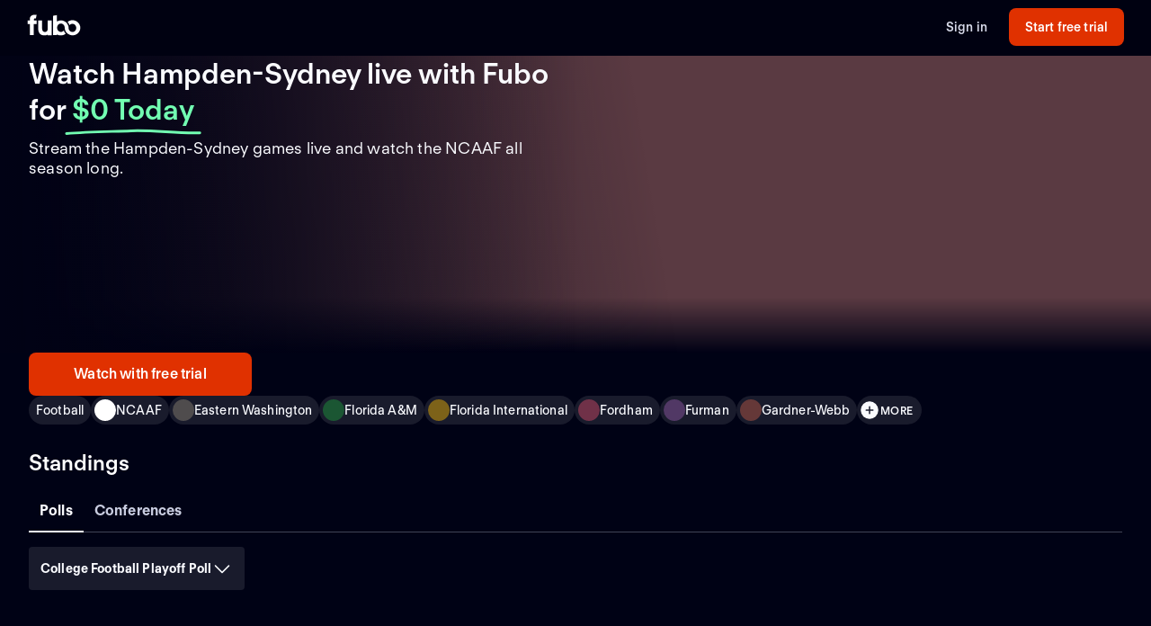

--- FILE ---
content_type: text/html; charset=utf-8
request_url: https://www.fubo.tv/welcome/teams/10650?irad=343747&irmp=123412&subid3=dt&subid1=syn-dt-digital-trends-3466705
body_size: 53781
content:
<!DOCTYPE html><html style="scroll-behavior:smooth" lang="en-US"><head><meta charSet="utf-8"/><meta name="viewport" content="width=device-width,initial-scale=1,maximum-scale=1"/><title>Watch Hampden-Sydney Games Live (Free Trial)</title><meta name="description" content="Stream the Hampden-Sydney games live online. Watch your local teams with Regional Sports Networks. Start your free trial today! Stream ABC, CBS, FOX, NB..."/><meta property="og:type" content="website"/><meta property="og:site_name" content="fubo"/><meta property="og:title" content="Watch Hampden-Sydney Games Live (Free Trial)"/><meta property="og:description" content="Stream the Hampden-Sydney games live online. Watch your local teams with Regional Sports Networks. Start your free trial today! Stream ABC, CBS, FOX, NB..."/><link rel="canonical" href="https://www.fubo.tv/welcome/teams/10650"/><script type="application/ld+json">{"@context":"https://schema.org","@type":"SportsTeam","sport":"Football","name":"Hampden-Sydney","logo":"https://gn-imgx.fubo.tv/assets/u936_l_h15_aa.png","url":"https://www.fubo.tv/welcome/team/10650","image":"https://imgx.fubo.tv/sports_logos/football_sport_type.png","memberOf":[{"@type":"SportsOrganization","name":"NCAAF"}]}</script><meta property="og:image" content="https://imgx.fubo.tv/sports_logos/football_sport_type.png?mark64=aHR0cHM6Ly9hc3NldHMtaW1neC5mdWJvLnR2L3dlbGNvbWUvdXMvZnVib2xvZ28ucG5n&amp;w=1200&amp;h=630&amp;mark-align=bottom,right&amp;mark-pad=40&amp;mark-h=auto&amp;mark-w=240&amp;blend64=aHR0cHM6Ly9nbi1pbWd4LmZ1Ym8udHYvYXNzZXRzL3U5MzZfbF9oMTVfYWEucG5n&amp;blend-align=center&amp;blend-mode=normal&amp;blend-w=700"/><meta data-react-helmet="true" property="fb:app_id" content="162788457265492"/><meta data-react-helmet="true" name="twitter:card" content="summary"/><meta data-react-helmet="true" name="twitter:creator" content="@fubotv"/><meta data-react-helmet="true" name="twitter:title" content="Watch Hampden-Sydney Games Live (Free Trial)"/><meta data-react-helmet="true" name="twitter:description" content="Stream the Hampden-Sydney games live online. Watch your local teams with Regional Sports Networks. Start your free trial today! Stream ABC, CBS, FOX, NB..."/><meta data-react-helmet="true" name="keywords" content="sports, deportes, watch, stream, Football, NCAAF, Hampden-Sydney, on-demand, live"/><meta name="next-head-count" content="17"/><meta http-equiv="Accept-CH" content="DPR, Viewport-Width, Width"/><link rel="preload" crossorigin="anonymous" as="font" href="https://fonts.fubo.tv/web/ft-regola-neue/FTRegolaNeue-Light.woff2"/><link rel="preload" crossorigin="anonymous" as="font" href="https://fonts.fubo.tv/web/ft-regola-neue/FTRegolaNeue-LightItalic.woff2"/><link rel="preload" crossorigin="anonymous" as="font" href="https://fonts.fubo.tv/web/ft-regola-neue/FTRegolaNeue-Regular.woff2"/><link rel="preload" crossorigin="anonymous" as="font" href="https://fonts.fubo.tv/web/ft-regola-neue/FTRegolaNeue-RegularItalic.woff2"/><link rel="preload" crossorigin="anonymous" as="font" href="https://fonts.fubo.tv/web/ft-regola-neue/FTRegolaNeue-Medium.woff2"/><link rel="preload" crossorigin="anonymous" as="font" href="https://fonts.fubo.tv/web/ft-regola-neue/FTRegolaNeue-MediumItalic.woff2"/><link rel="preload" crossorigin="anonymous" as="font" href="https://fonts.fubo.tv/web/ft-regola-neue/FTRegolaNeue-Semibold.woff2"/><link rel="preload" crossorigin="anonymous" as="font" href="https://fonts.fubo.tv/web/ft-regola-neue/FTRegolaNeue-SemiboldItalic.woff2"/><link rel="preload" crossorigin="anonymous" as="font" href="https://fonts.fubo.tv/web/ft-regola-neue/FTRegolaNeue-Bold.woff2"/><link rel="preload" crossorigin="anonymous" as="font" href="https://fonts.fubo.tv/web/ft-regola-neue/FTRegolaNeue-BoldItalic.woff2"/><link rel="preload" crossorigin="anonymous" as="font" href="https://fonts.fubo.tv/web/ft-regola-neue/FTRegolaNeue-Heavy.woff2"/><link rel="preload" crossorigin="anonymous" as="font" href="https://fonts.fubo.tv/web/ft-regola-neue/FTRegolaNeue-HeavyItalic.woff2"/><link rel="preconnect" crossorigin="anonymous" href="https://amolio.fubo.tv"/><link rel="preconnect" crossorigin="anonymous" href="https://static.fubo.tv"/><link rel="preconnect" crossorigin="anonymous" href="https://imgx.fubo.tv"/><link rel="preconnect" crossorigin="anonymous" href="https://www.googletagmanager.com"/><link rel="dns-prefetch" crossorigin="anonymous" href="https://amolio.fubo.tv"/><link rel="dns-prefetch" crossorigin="anonymous" href="https://static.fubo.tv"/><link rel="dns-prefetch" crossorigin="anonymous" href="https://imgx.fubo.tv"/><link rel="dns-prefetch" crossorigin="anonymous" href="https://assets-imgx.fubo.tv"/><link rel="dns-prefetch" crossorigin="anonymous" href="https://www.googletagmanager.com"/><link rel="icon" type="image/x-icon" href="https://assets-imgx.fubo.tv/favicons/favicon.ico"/><link rel="icon" type="image/png" sizes="32x32" href="https://assets-imgx.fubo.tv/favicons/favicon-32x32.png"/><link rel="icon" type="image/png" sizes="16x16" href="https://assets-imgx.fubo.tv/favicons/favicon-16x16.png"/><link rel="apple-touch-icon" sizes="180x180" href="https://assets-imgx.fubo.tv/favicons/apple-touch-icon-180x180.png"/><link rel="manifest" href="https://assets-imgx.fubo.tv/favicons/manifest.webmanifest"/><meta name="theme-color" content="#ffffff"/><meta name="application-name" content="acq"/><meta name="apple-mobile-web-app-capable" content="yes"/><meta name="apple-mobile-web-app-status-bar-style" content="black-translucent"/><meta name="apple-mobile-web-app-title" content="acq"/><meta name="msapplication-TileColor" content="#ffffff"/><meta name="msapplication-TileImage" content="https://assets-imgx.fubo.tv/favicons/mstile-144x144.png"/><meta name="msapplication-config" content="https://assets-imgx.fubo.tv/favicons/browserconfig.xml"/><script type="application/ld+json">{"@context":"https://schema.org","@type":"Organization","name":"Fubo","url":"https://www.fubo.tv","logo":"https://assets-imgx.fubo.tv/favicons/favicon-48x48.png","sameAs":["https://www.facebook.com/fuboTV","https://twitter.com/fuboTV","https://www.instagram.com/fuboTV","https://www.linkedin.com/company/fuboTV"],"foundingDate":"2015","founder":[{"@type":"Person","name":"David Gandler"},{"@type":"Person","name":"Alberto Horihuela"},{"@type":"Person","name":"Sung Ho Choi"}],"address":{"@type":"PostalAddress","streetAddress":"1290 6th Ave","addressLocality":"New York","addressRegion":"NY","postalCode":"10104","addressCountry":"US"},"contactPoint":{"@type":"ContactPoint","contactType":"Customer Support","url":"https://support.fubo.tv","availableLanguage":["English","Spanish"]}}</script><link rel="preload" href="/_next/static/css/ad9d0de5f19adf06.css" as="style"/><link rel="stylesheet" href="/_next/static/css/ad9d0de5f19adf06.css" data-n-g=""/><noscript data-n-css=""></noscript><script defer="" nomodule="" src="/_next/static/chunks/polyfills-c67a75d1b6f99dc8.js"></script><script src="/_next/static/chunks/webpack-61d916a906c3e899.js" defer=""></script><script src="/_next/static/chunks/framework-372dbe8801ebc430.js" defer=""></script><script src="/_next/static/chunks/main-e52a27984e420405.js" defer=""></script><script src="/_next/static/chunks/pages/_app-3d1328f38b9cd996.js" defer=""></script><script src="/_next/static/chunks/3689-cd443ede761b4a93.js" defer=""></script><script src="/_next/static/chunks/7168-5e3cad152a4da910.js" defer=""></script><script src="/_next/static/chunks/8268-68e13f4853b9247b.js" defer=""></script><script src="/_next/static/chunks/9339-713eca2726d631a6.js" defer=""></script><script src="/_next/static/chunks/pages/welcome/teams/%5Bid%5D-41b9a4d102fda088.js" defer=""></script><script src="/_next/static/KI4l6oUjIhj5PN7LMWixQ/_buildManifest.js" defer=""></script><script src="/_next/static/KI4l6oUjIhj5PN7LMWixQ/_ssgManifest.js" defer=""></script></head><body><div id="__next" data-reactroot=""><style data-emotion="css m8dnq0">.css-m8dnq0{height:100vh;}</style><div class="css-m8dnq0"><style data-emotion="css yr1bx8">.css-yr1bx8{background:#000215;padding:24px 0;}</style><style data-emotion="css 1hvxj3k">.css-1hvxj3k{display:-webkit-box;display:-webkit-flex;display:-ms-flexbox;display:flex;-webkit-flex-direction:column;-ms-flex-direction:column;flex-direction:column;background-color:#000;color:#fff;min-height:100vh;font-family:FT Regola Neue;}.css-1hvxj3k .content{display:-webkit-box;display:-webkit-flex;display:-ms-flexbox;display:flex;-webkit-box-flex:1;-webkit-flex-grow:1;-ms-flex-positive:1;flex-grow:1;-webkit-flex-direction:column;-ms-flex-direction:column;flex-direction:column;}.css-1hvxj3k h1:not(.reset-margin-block){font-size:var(--font-size-15);line-height:3.9375rem;letter-spacing:var(--letter-spacing-2);font-weight:var(--font-weight-extrabold);}.css-1hvxj3k h2:not(.reset-margin-block){font-size:var(--font-size-09);font-weight:var(--font-weight-semibold);}</style><div class="css-1hvxj3k"><style data-emotion="css 1r9wpbg">.css-1r9wpbg{background:rgba(0,2,21, 0.85);-webkit-backdrop-filter:blur(2px);backdrop-filter:blur(2px);position:-webkit-sticky;position:sticky;z-index:20;top:0;display:-webkit-box;display:-webkit-flex;display:-ms-flexbox;display:flex;-webkit-box-pack:center;-ms-flex-pack:center;-webkit-justify-content:center;justify-content:center;-webkit-flex-direction:column;-ms-flex-direction:column;flex-direction:column;}.css-1r9wpbg .link{-webkit-text-decoration:underline;text-decoration:underline;}.css-1r9wpbg .header-content{min-height:64px;padding:0px 30px 0px 30px;display:-webkit-box;display:-webkit-flex;display:-ms-flexbox;display:flex;-webkit-flex-direction:row;-ms-flex-direction:row;flex-direction:row;-webkit-align-items:center;-webkit-box-align:center;-ms-flex-align:center;align-items:center;-webkit-box-pack:justify;-webkit-justify-content:space-between;justify-content:space-between;-webkit-flex:1;-ms-flex:1;flex:1;margin-top:-2px;}.css-1r9wpbg .header-content .right-buttons{display:-webkit-box;display:-webkit-flex;display:-ms-flexbox;display:flex;-webkit-align-items:center;-webkit-box-align:center;-ms-flex-align:center;align-items:center;}.css-1r9wpbg .header-content img{margin-right:10px;}.css-1r9wpbg .header-content .btn.signup{min-width:128px;margin-left:24px;}@media (max-width: 599px){.css-1r9wpbg .header-content .btn.signup{margin-left:16px;}}@media only screen and (max-width: 600px){.css-1r9wpbg .header-content{padding:10px 15px;-webkit-box-flex-wrap:wrap;-webkit-flex-wrap:wrap;-ms-flex-wrap:wrap;flex-wrap:wrap;}.css-1r9wpbg .header-content .left-links{margin-right:15px;}}@media only screen and (max-width: 355px){.css-1r9wpbg .header-content{-webkit-flex-direction:column;-ms-flex-direction:column;flex-direction:column;}.css-1r9wpbg .header-content .logo{margin-bottom:10px;}.css-1r9wpbg .header-content img{margin-right:0;margin-bottom:0;}}</style><div role="banner" class="css-1r9wpbg"><header class="header-content"><a href="/?irad=343747&amp;irmp=123412&amp;subid3=dt&amp;subid1=syn-dt-digital-trends-3466705" class="logo css-1u8qly9" aria-label=""><svg width="60" height="24" viewBox="0 0 56 23" fill="none" role="img" xmlns="http://www.w3.org/2000/svg" xml:space="preserve" aria-label="fubo logo" data-testid="fubo-logo"><title>fubo logo</title><path fill="#ffffff" d="M21.3 14.7c0 1.5 0 4-2.9 4s-3-2.6-3-4V6.5h-4.2v8.1c0 5.1 2 7.8 7 7.8 1.6 0 2.5-.5 3.1-.9v.7h4.2V6.5h-4.2v8.2zM6.6 5.5c0-1.1.9-1.2 1.3-1.2h.9L9.5.6C5 .1 4 1.2 3.1 2.2c-.7 1-.8 2.3-.8 3.2v1.1H0v3.7h2.3v11.9h4.2V10.3h3.1V6.5h-3v-1zM47.7 6.2c-1.9 0-3.7.7-5.1 1.8.9 1 1.6 2.2 2 3.5.8-.9 1.9-1.5 3.1-1.5 2.3 0 4.1 2 4.1 4.4 0 2.4-1.8 4.4-4.1 4.4s-4.1-1.9-4.1-4.3c0-2.1-.8-4-2.1-5.4-1.5-1.7-3.7-2.7-6.1-2.7-1.5 0-2.9.4-4.2 1.1V.8l-4.2.7v20.6h4.2v-.7c1.2.7 2.6 1 4.2 1 1.9 0 3.7-.7 5.1-1.8-.9-1-1.6-2.2-2-3.5-.7 1-1.9 1.6-3.1 1.6-2.3 0-4.1-2-4.1-4.5s1.8-4.5 4.1-4.5 4.1 2 4.1 4.5c0 2.1.8 4 2.1 5.4.1.1.1.2.2.2.9.9 2 1.6 3.2 2 .9.3 1.8.5 2.8.5 4.6 0 8.3-3.6 8.3-8.1-.1-4.4-3.8-8-8.4-8z"></path></svg></a><div class="right-buttons"><style data-emotion="css ws96h1">.css-ws96h1{-webkit-align-items:center;-webkit-box-align:center;-ms-flex-align:center;align-items:center;-webkit-appearance:none;-moz-appearance:none;-ms-appearance:none;appearance:none;box-shadow:none;cursor:pointer;display:-webkit-inline-box;display:-webkit-inline-flex;display:-ms-inline-flexbox;display:inline-flex;-webkit-box-pack:center;-ms-flex-pack:center;-webkit-justify-content:center;justify-content:center;text-align:center;-webkit-user-select:none;-moz-user-select:none;-ms-user-select:none;user-select:none;white-space:nowrap;-webkit-transition:background-color 100ms linear,border-color 100ms linear,box-shadow 0.25s;transition:background-color 100ms linear,border-color 100ms linear,box-shadow 0.25s;color:#d5d8e7;font-family:FT Regola Neue;font-weight:600;font-size:0.875rem;letter-spacing:0.01em;line-height:1.25;-webkit-text-decoration:none;text-decoration:none;text-transform:none;background:none;border:none;gap:4px;padding:0;outline:none;}.css-ws96h1:focus{outline:none;}.css-ws96h1>span>svg{color:#d5d8e7;}.css-ws96h1:hover:not(:disabled, [aria-disabled="true"]){color:#fafbff;-webkit-text-decoration:underline;text-decoration:underline;}.css-ws96h1:hover:not(:disabled, [aria-disabled="true"])>span>svg{color:#fafbff;}.css-ws96h1:active:hover:not(:disabled, [aria-disabled="true"]){color:#fafbff;}.css-ws96h1:active:hover:not(:disabled, [aria-disabled="true"])>span>svg{color:#fafbff;}.css-ws96h1:active:not(:disabled, [aria-disabled="true"]){color:#fafbff;}.css-ws96h1:active:not(:disabled, [aria-disabled="true"])>span>svg{color:#fafbff;}.css-ws96h1:disabled,.css-ws96h1[aria-disabled="true"]{color:#C8CCDF26;}.css-ws96h1:disabled>span>svg,.css-ws96h1[aria-disabled="true"]>span>svg{color:#C8CCDF26;}.css-ws96h1 .loading-content{position:absolute;width:100%;display:-webkit-box;display:-webkit-flex;display:-ms-flexbox;display:flex;-webkit-box-pack:center;-ms-flex-pack:center;-webkit-justify-content:center;justify-content:center;}.css-ws96h1 .hidden-content{visibility:hidden;}.css-ws96h1:focus-visible{outline:none;}</style><a role="button" href="/signin?irad=343747&amp;irmp=123412&amp;subid3=dt&amp;subid1=syn-dt-digital-trends-3466705" tabindex="0" data-react-aria-pressable="true" data-testid="sign-in-button" class="btn css-ws96h1" data-button-size="sm">Sign in</a><style data-emotion="css 1162o83">.css-1162o83{-webkit-align-items:center;-webkit-box-align:center;-ms-flex-align:center;align-items:center;-webkit-appearance:none;-moz-appearance:none;-ms-appearance:none;appearance:none;box-shadow:none;cursor:pointer;display:-webkit-inline-box;display:-webkit-inline-flex;display:-ms-inline-flexbox;display:inline-flex;-webkit-box-pack:center;-ms-flex-pack:center;-webkit-justify-content:center;justify-content:center;text-align:center;-webkit-user-select:none;-moz-user-select:none;-ms-user-select:none;user-select:none;white-space:nowrap;-webkit-transition:background-color 100ms linear,border-color 100ms linear,box-shadow 0.25s;transition:background-color 100ms linear,border-color 100ms linear,box-shadow 0.25s;border-radius:8px;box-sizing:border-box;gap:8px;position:relative;padding:0;background-color:#e03100;border-color:#00000000;color:#ffffff;border-style:solid;border-width:0px;font-family:FT Regola Neue;font-weight:600;font-size:0.875rem;letter-spacing:0.01em;line-height:1.25;-webkit-text-decoration:none;text-decoration:none;text-transform:none;border-radius:8px;height:42px;padding:0 12px;-webkit-text-decoration:none;text-decoration:none;outline:none;}.css-1162o83:focus{outline:none;}.css-1162o83 span[role="img"]{-webkit-flex-shrink:0;-ms-flex-negative:0;flex-shrink:0;}.css-1162o83 .loading-content{position:absolute;width:100%;display:-webkit-box;display:-webkit-flex;display:-ms-flexbox;display:flex;-webkit-box-pack:center;-ms-flex-pack:center;-webkit-justify-content:center;justify-content:center;}.css-1162o83 .hidden-content{visibility:hidden;}.css-1162o83>span>svg{color:#ffffff;}.css-1162o83:hover:not(:disabled, [aria-disabled="true"]){background-color:#ff3a03;border-color:#00000000;color:#ffffff;}.css-1162o83:hover:not(:disabled, [aria-disabled="true"])>span>svg{color:#ffffff;}.css-1162o83:active:hover:not(:disabled, [aria-disabled="true"]){background-color:#ff4b18;border-color:#00000000;color:#ffffff;}.css-1162o83:active:hover:not(:disabled, [aria-disabled="true"])>span>svg{color:#ffffff;}.css-1162o83:active:not(:disabled, [aria-disabled="true"]){background-color:#ff4b18;border-color:#00000000;color:#ffffff;}.css-1162o83:active:not(:disabled, [aria-disabled="true"])>span>svg{color:#ffffff;}.css-1162o83:disabled,.css-1162o83[aria-disabled="true"]{background-color:#C8CCDF0D;border-color:#00000000;color:#FAFBFF4D;}.css-1162o83:disabled>span>svg,.css-1162o83[aria-disabled="true"]>span>svg{color:#FAFBFF4D;}.css-1162o83:focus-visible{outline:none;}</style><a role="button" href="/signup?teamId=10650&amp;leagueId=191261&amp;sportId=111&amp;irad=343747&amp;irmp=123412&amp;subid3=dt&amp;subid1=syn-dt-digital-trends-3466705" tabindex="0" data-react-aria-pressable="true" data-testid="start-free-trial-button-right-top" class="btn signup css-1162o83" data-button-type="branded" data-button-size="sm">Start free trial</a></div></header></div><main class="content"><style data-emotion="css 12vtozl">.css-12vtozl{background:#000215;}.css-12vtozl .team-hero-grid{box-sizing:border-box;display:grid;grid-template-columns:repeat(6, [col-start] 1fr);padding-left:16px;padding-right:16px;-webkit-column-gap:8px;column-gap:8px;row-gap:24px;}@media (min-width: 600px){.css-12vtozl .team-hero-grid{grid-template-columns:repeat(12, [col-start] 1fr);padding-left:32px;padding-right:32px;margin-left:auto;margin-right:auto;-webkit-column-gap:16px;column-gap:16px;max-width:1440px;}}.css-12vtozl .below-hero{display:-webkit-box;display:-webkit-flex;display:-ms-flexbox;display:flex;-webkit-flex-direction:column;-ms-flex-direction:column;flex-direction:column;gap:24px;}.css-12vtozl .title-metadata{display:-webkit-box;display:-webkit-flex;display:-ms-flexbox;display:flex;-webkit-flex-direction:column;-ms-flex-direction:column;flex-direction:column;}.css-12vtozl .info-section{-webkit-order:0;-ms-flex-order:0;order:0;grid-column:span 6;}@media (min-width: 600px){.css-12vtozl .info-section{grid-column:span 12;}}@media (min-width: 768px){.css-12vtozl .info-section{grid-column:span 6;}}.css-12vtozl .full-width-grid{grid-column:col-start 1/-1;display:-webkit-box;display:-webkit-flex;display:-ms-flexbox;display:flex;-webkit-flex-direction:column;-ms-flex-direction:column;flex-direction:column;gap:24px;}.css-12vtozl .grid-content{display:-webkit-box;display:-webkit-flex;display:-ms-flexbox;display:flex;-webkit-flex-direction:column;-ms-flex-direction:column;flex-direction:column;height:100%;gap:24px;}.css-12vtozl .flex-spacer{-webkit-flex:1;-ms-flex:1;flex:1;display:-webkit-box;display:-webkit-flex;display:-ms-flexbox;display:flex;-webkit-flex-direction:column;-ms-flex-direction:column;flex-direction:column;-webkit-box-pack:end;-ms-flex-pack:end;-webkit-justify-content:flex-end;justify-content:flex-end;gap:24px;}.css-12vtozl .grid-container{grid-column:col-start 1/span 6;}@media (min-width: 600px){.css-12vtozl .grid-container{grid-column:span 12;}}@media (min-width: 768px){.css-12vtozl .grid-container{-webkit-order:3;-ms-flex-order:3;order:3;grid-column:col-start 1/span 12;}}.css-12vtozl .description-md-to-lg{margin-bottom:24px;}.css-12vtozl .show-below-demi{display:block;}@media (min-width: 768px){.css-12vtozl .show-below-demi{display:none;}}.css-12vtozl .show-above-demi{display:none;}@media (min-width: 768px){.css-12vtozl .show-above-demi{display:block;}}.css-12vtozl .show-demi-to-md{display:none;}@media (min-width: 768px) and (max-width: 1023px){.css-12vtozl .show-demi-to-md{display:block;}}.css-12vtozl .show-above-md{display:none;}@media (min-width: 1024px){.css-12vtozl .show-above-md{display:block;}}.css-12vtozl .show-above-lg{display:none;}@media (min-width: 1440px){.css-12vtozl .show-above-lg{display:block;}}.css-12vtozl .content-lg-plus{display:none;}@media (min-width: 1440px){.css-12vtozl .content-lg-plus{display:-webkit-box;display:-webkit-flex;display:-ms-flexbox;display:flex;-webkit-flex-direction:column;-ms-flex-direction:column;flex-direction:column;gap:24px;}}.css-12vtozl .description-md-to-lg{display:none;}@media (min-width: 1024px) and (max-width: 1439px){.css-12vtozl .description-md-to-lg{display:block;}}.css-12vtozl .outside-hero-demi-to-lg{display:none;}@media (min-width: 768px) and (max-width: 1439px){.css-12vtozl .outside-hero-demi-to-lg{display:-webkit-box;display:-webkit-flex;display:-ms-flexbox;display:flex;-webkit-flex-direction:column;-ms-flex-direction:column;flex-direction:column;gap:24px;}}.css-12vtozl .outside-hero-demi-to-lg-grid{display:none;}@media (min-width: 768px) and (max-width: 1439px){.css-12vtozl .outside-hero-demi-to-lg-grid{display:grid;}}.css-12vtozl .description-demi-to-md{display:none;}@media (min-width: 768px) and (max-width: 1023px){.css-12vtozl .description-demi-to-md{display:block;}}</style><div class="css-12vtozl"><div class="show-below-demi"><style data-emotion="css 9iuom9">.css-9iuom9{box-sizing:border-box;width:100%;position:relative;background-color:#000215;}@media (min-width: 600px){.css-9iuom9{aspect-ratio:revert;}}.css-9iuom9 .image-container-small{background:linear-gradient(0deg, #000215 0%, rgba(0, 2, 21, 0) 50.5%),#5A3A42;}@media (min-width: 600px){.css-9iuom9 .image-container-small{height:338px;}}.css-9iuom9 .hero{background:linear-gradient(90deg, #010215 0%, rgba(1, 2, 21, 0) 50.07%),linear-gradient(80.55deg, #010215 0%, rgba(1, 2, 21, 0) 56.52%),linear-gradient(0deg, #000215 0%, rgba(0, 2, 21, 0) 18.5%),linear-gradient(90deg, #5A3A42 50%, #5A3A42 50%);}@media (min-width: 768px){.css-9iuom9 .hero{height:220px;}}@media (min-width: 1024px){.css-9iuom9 .hero{height:330px;}}@media (min-width: 1440px){.css-9iuom9 .hero{height:464px;}}.css-9iuom9 .hero-container{box-sizing:border-box;display:grid;grid-template-columns:repeat(6, [col-start] 1fr);padding-left:16px;padding-right:16px;-webkit-column-gap:8px;column-gap:8px;height:100%;}@media (min-width: 600px){.css-9iuom9 .hero-container{grid-template-columns:repeat(12, [col-start] 1fr);padding-left:32px;padding-right:32px;margin-left:auto;margin-right:auto;-webkit-column-gap:16px;column-gap:16px;max-width:1440px;}}.css-9iuom9 .hero-content{height:100%;grid-column:span 6;display:-webkit-box;display:-webkit-flex;display:-ms-flexbox;display:flex;-webkit-box-pack:start;-ms-flex-pack:start;-webkit-justify-content:flex-start;justify-content:flex-start;-webkit-align-items:end;-webkit-box-align:end;-ms-flex-align:end;align-items:end;}.css-9iuom9 .split{height:100%;grid-column:span 6;display:-webkit-box;display:-webkit-flex;display:-ms-flexbox;display:flex;-webkit-align-items:center;-webkit-box-align:center;-ms-flex-align:center;align-items:center;-webkit-box-pack:center;-ms-flex-pack:center;-webkit-justify-content:center;justify-content:center;}.css-9iuom9 .show-below-demi{display:block;}@media (min-width: 768px){.css-9iuom9 .show-below-demi{display:none;}}.css-9iuom9 .show-above-demi{display:none;}@media (min-width: 768px){.css-9iuom9 .show-above-demi{display:block;}}.css-9iuom9 .show-demi-to-md{display:none;}@media (min-width: 768px) and (max-width: 1023px){.css-9iuom9 .show-demi-to-md{display:block;}}.css-9iuom9 .show-above-md{display:none;}@media (min-width: 1024px){.css-9iuom9 .show-above-md{display:block;}}.css-9iuom9 .show-above-lg{display:none;}@media (min-width: 1440px){.css-9iuom9 .show-above-lg{display:block;}}</style><div class="css-9iuom9"><div class="show-below-demi"><div class="image-container-small"><style data-emotion="css 1elfhs1">.css-1elfhs1{display:grid;padding:0px 16px;-webkit-align-items:center;-webkit-box-align:center;-ms-flex-align:center;align-items:center;justify-items:center;aspect-ratio:16/9;}.css-1elfhs1 .below-hero{background:#000215;}@media (min-width: 600px){.css-1elfhs1{aspect-ratio:revert;height:100%;}}@media (min-width: 768px){.css-1elfhs1{max-width:800px;width:50%;height:220px;max-height:220px;-webkit-align-items:left;-webkit-box-align:left;-ms-flex-align:left;align-items:left;}}@media (min-width: 1024px){.css-1elfhs1{max-width:800px;width:50%;max-height:unset;height:330px;-webkit-align-items:left;-webkit-box-align:left;-ms-flex-align:left;align-items:left;}}.css-1elfhs1 .team-logo{place-self:center;width:50%;height:auto;max-width:120px;max-height:120px;}@media (min-width: 600px){.css-1elfhs1 .team-logo{max-width:220px;max-height:220px;width:200px;height:200px;}}@media (min-width: 768px){.css-1elfhs1 .team-logo{margin:0;width:120px;height:120px;}}@media (min-width: 1024px){.css-1elfhs1 .team-logo{margin:0;width:160px;height:160px;}}@media (min-width: 1440px){.css-1elfhs1 .team-logo{margin:0;width:220px;height:220px;}}</style><div class="css-1elfhs1"><div class="team-logo"><span style="box-sizing:border-box;display:inline-block;overflow:hidden;width:initial;height:initial;background:none;opacity:1;border:0;margin:0;padding:0;position:relative;max-width:100%"><span style="box-sizing:border-box;display:block;width:initial;height:initial;background:none;opacity:1;border:0;margin:0;padding:0;max-width:100%"><img style="display:block;max-width:100%;width:initial;height:initial;background:none;opacity:1;border:0;margin:0;padding:0" alt="" aria-hidden="true" src="data:image/svg+xml,%3csvg%20xmlns=%27http://www.w3.org/2000/svg%27%20version=%271.1%27%20width=%27220%27%20height=%27220%27/%3e"/></span><img role="img" aria-label="Hampden-Sydney" src="[data-uri]" decoding="async" data-nimg="intrinsic" style="position:absolute;top:0;left:0;bottom:0;right:0;box-sizing:border-box;padding:0;border:none;margin:auto;display:block;width:0;height:0;min-width:100%;max-width:100%;min-height:100%;max-height:100%;object-fit:contain"/><noscript><img role="img" aria-label="Hampden-Sydney" srcSet="https://gn-imgx.fubo.tv/assets/u936_l_h15_aa.png?w=220&amp;dpr=2&amp;trim=alpha&amp;auto=format%2Ccompress 1x, https://gn-imgx.fubo.tv/assets/u936_l_h15_aa.png?w=220&amp;dpr=2&amp;trim=alpha&amp;auto=format%2Ccompress 2x" src="https://gn-imgx.fubo.tv/assets/u936_l_h15_aa.png?w=220&amp;dpr=2&amp;trim=alpha&amp;auto=format%2Ccompress" decoding="async" data-nimg="intrinsic" style="position:absolute;top:0;left:0;bottom:0;right:0;box-sizing:border-box;padding:0;border:none;margin:auto;display:block;width:0;height:0;min-width:100%;max-width:100%;min-height:100%;max-height:100%;object-fit:contain" loading="lazy"/></noscript></span></div></div></div><div class="team-hero-grid"><div class="full-width-grid"><div class="title-metadata"><style data-emotion="css 48vmip">.css-48vmip{font-family:FT Regola Neue;font-weight:600;font-size:1.5rem;letter-spacing:normal;line-height:1.25;-webkit-text-decoration:none;text-decoration:none;text-transform:none;color:#fafbff;margin-bottom:12px;}@media (min-width: 1024px){.css-48vmip{font-family:FT Regola Neue;font-weight:600;font-size:2rem;letter-spacing:normal;line-height:1.25;-webkit-text-decoration:none;text-decoration:none;text-transform:none;}}.css-48vmip .zero-today{color:#72ffb2;position:relative;white-space:nowrap;}.css-48vmip .zero-today::after{content:"";position:absolute;bottom:-14px;left:-.5rem;right:-.5rem;height:0.75rem;background-image:url("data:image/svg+xml,%3Csvg xmlns='http://www.w3.org/2000/svg' width='156' height='7' viewBox='0 0 156 7' fill='none'%3E%3Cpath d='M154.137 4.70395C128.267 5.67672 102.153 1.37853 76.028 2.39278C51.6885 3.33773 26.2067 3.60399 1.99646 5.50545' stroke='%2372FFB2' stroke-width='3' stroke-linecap='round'/%3E%3C/svg%3E");background-repeat:no-repeat;-webkit-background-size:contain;background-size:contain;}</style><h1 class="reset-margin-block css-48vmip">Watch Hampden-Sydney live with Fubo<!-- --> <!-- -->for<!-- --> <span class="zero-today">$0 Today</span></h1><style data-emotion="css 1bt0jfv">.css-1bt0jfv{font-family:FT Regola Neue;font-weight:400;font-size:1.125rem;letter-spacing:0.01em;line-height:1.25;-webkit-text-decoration:none;text-decoration:none;text-transform:none;color:#fafbff;}</style><h2 class="reset-margin-block css-1bt0jfv">Stream the Hampden-Sydney games live and watch the NCAAF all season long.</h2></div><div class="grid-content"><div class="grid-container"><style data-emotion="css 1enj97n">.css-1enj97n{grid-column:1/-1;display:-webkit-box;display:-webkit-flex;display:-ms-flexbox;display:flex;height:auto;-webkit-flex-direction:column;-ms-flex-direction:column;flex-direction:column;gap:16px;}@media (min-width: 600px){.css-1enj97n{-webkit-flex-direction:row;-ms-flex-direction:row;flex-direction:row;}}.css-1enj97n .button-container-v25{display:-webkit-box;display:-webkit-flex;display:-ms-flexbox;display:flex;-webkit-flex-direction:column;-ms-flex-direction:column;flex-direction:column;gap:16px;}@media (min-width: 600px){.css-1enj97n .button-container-v25{-webkit-flex-direction:row;-ms-flex-direction:row;flex-direction:row;}}.css-1enj97n .signup-btn-v25{width:100%;-webkit-box-pack:center;-ms-flex-pack:center;-webkit-justify-content:center;justify-content:center;-webkit-align-self:center;-ms-flex-item-align:center;align-self:center;}@media (min-width: 600px){.css-1enj97n .signup-btn-v25{-webkit-flex:1 1 auto;-ms-flex:1 1 auto;flex:1 1 auto;min-width:248px;}}.css-1enj97n .see-plans-btn-v25{width:100%;-webkit-box-pack:center;-ms-flex-pack:center;-webkit-justify-content:center;justify-content:center;-webkit-align-self:center;-ms-flex-item-align:center;align-self:center;}@media (min-width: 600px){.css-1enj97n .see-plans-btn-v25{-webkit-flex:1 1 auto;-ms-flex:1 1 auto;flex:1 1 auto;min-width:248px;}}</style><div class="css-1enj97n"><div class="button-container-v25"><style data-emotion="css 1y4rf0p">.css-1y4rf0p{-webkit-align-items:center;-webkit-box-align:center;-ms-flex-align:center;align-items:center;-webkit-appearance:none;-moz-appearance:none;-ms-appearance:none;appearance:none;box-shadow:none;cursor:pointer;display:-webkit-inline-box;display:-webkit-inline-flex;display:-ms-inline-flexbox;display:inline-flex;-webkit-box-pack:center;-ms-flex-pack:center;-webkit-justify-content:center;justify-content:center;text-align:center;-webkit-user-select:none;-moz-user-select:none;-ms-user-select:none;user-select:none;white-space:nowrap;-webkit-transition:background-color 100ms linear,border-color 100ms linear,box-shadow 0.25s;transition:background-color 100ms linear,border-color 100ms linear,box-shadow 0.25s;border-radius:8px;box-sizing:border-box;gap:8px;position:relative;padding:0;background-color:#e03100;border-color:#00000000;color:#ffffff;border-style:solid;border-width:0px;font-family:FT Regola Neue;font-weight:600;font-size:1rem;letter-spacing:0.01em;line-height:1.25;-webkit-text-decoration:none;text-decoration:none;text-transform:none;border-radius:8px;height:48px;padding:0 12px;-webkit-text-decoration:none;text-decoration:none;outline:none;}.css-1y4rf0p:focus{outline:none;}.css-1y4rf0p span[role="img"]{-webkit-flex-shrink:0;-ms-flex-negative:0;flex-shrink:0;}.css-1y4rf0p .loading-content{position:absolute;width:100%;display:-webkit-box;display:-webkit-flex;display:-ms-flexbox;display:flex;-webkit-box-pack:center;-ms-flex-pack:center;-webkit-justify-content:center;justify-content:center;}.css-1y4rf0p .hidden-content{visibility:hidden;}.css-1y4rf0p>span>svg{color:#ffffff;}.css-1y4rf0p:hover:not(:disabled, [aria-disabled="true"]){background-color:#ff3a03;border-color:#00000000;color:#ffffff;}.css-1y4rf0p:hover:not(:disabled, [aria-disabled="true"])>span>svg{color:#ffffff;}.css-1y4rf0p:active:hover:not(:disabled, [aria-disabled="true"]){background-color:#ff4b18;border-color:#00000000;color:#ffffff;}.css-1y4rf0p:active:hover:not(:disabled, [aria-disabled="true"])>span>svg{color:#ffffff;}.css-1y4rf0p:active:not(:disabled, [aria-disabled="true"]){background-color:#ff4b18;border-color:#00000000;color:#ffffff;}.css-1y4rf0p:active:not(:disabled, [aria-disabled="true"])>span>svg{color:#ffffff;}.css-1y4rf0p:disabled,.css-1y4rf0p[aria-disabled="true"]{background-color:#C8CCDF0D;border-color:#00000000;color:#FAFBFF4D;}.css-1y4rf0p:disabled>span>svg,.css-1y4rf0p[aria-disabled="true"]>span>svg{color:#FAFBFF4D;}.css-1y4rf0p:focus-visible{outline:none;}</style><a role="button" href="/signup?teamId=10650&amp;leagueId=191261&amp;sportId=111&amp;irad=343747&amp;irmp=123412&amp;subid3=dt&amp;subid1=syn-dt-digital-trends-3466705" tabindex="0" data-react-aria-pressable="true" class="signup-btn-v25 css-1y4rf0p" data-button-type="branded" data-button-size="lg">Watch with free trial</a></div></div></div><div class="grid-container"><style data-emotion="css 13p7mh2">.css-13p7mh2{display:-webkit-box;display:-webkit-flex;display:-ms-flexbox;display:flex;padding-bottom:4px;-webkit-flex-direction:column;-ms-flex-direction:column;flex-direction:column;-webkit-align-items:flex-start;-webkit-box-align:flex-start;-ms-flex-align:flex-start;align-items:flex-start;}@media (max-width: 599px){.css-13p7mh2{width:100%;}}.css-13p7mh2 .tag-s{margin-right:8px;border-radius:4px;width:-webkit-fit-content;width:-moz-fit-content;width:fit-content;text-transform:none;padding:2px 4px;font-family:FT Regola Neue;font-weight:700;font-size:0.75rem;letter-spacing:0.01em;line-height:1.25;-webkit-text-decoration:none;text-decoration:none;}.css-13p7mh2 .tag-m{border-radius:4px;width:-webkit-fit-content;width:-moz-fit-content;width:fit-content;padding:2px 4px;margin-right:8px;text-transform:none;font-family:FT Regola Neue;font-weight:400;font-size:0.875rem;letter-spacing:0.01em;line-height:1.25;-webkit-text-decoration:none;text-decoration:none;}.css-13p7mh2 .feature-container{display:-webkit-box;display:-webkit-flex;display:-ms-flexbox;display:flex;gap:8px;margin-bottom:12px;}.css-13p7mh2 .feature-container .feature-tag{background-color:#e3f2ff;border:1px solid #e3f2ff;border-radius:2px;color:#000215;padding:2px 4px;font-family:FT Regola Neue;font-weight:700;font-size:0.75rem;letter-spacing:0.01em;line-height:1.25;-webkit-text-decoration:none;text-decoration:none;text-transform:none;}.css-13p7mh2 .page-tag-container{display:-webkit-box;display:-webkit-flex;display:-ms-flexbox;display:flex;-webkit-flex-direction:row;-ms-flex-direction:row;flex-direction:row;-webkit-box-flex-wrap:wrap;-webkit-flex-wrap:wrap;-ms-flex-wrap:wrap;flex-wrap:wrap;-webkit-box-pack:start;-ms-flex-pack:start;-webkit-justify-content:start;justify-content:start;gap:8px;}.css-13p7mh2 .page-tag-container .logo-container{-webkit-align-items:center;-webkit-box-align:center;-ms-flex-align:center;align-items:center;-webkit-box-pack:center;-ms-flex-pack:center;-webkit-justify-content:center;justify-content:center;width:24px;height:24px;padding:4px;border-radius:500px;}.css-13p7mh2 .page-tag-container a{height:32px;display:-webkit-box;display:-webkit-flex;display:-ms-flexbox;display:flex;-webkit-flex-direction:row;-ms-flex-direction:row;flex-direction:row;-webkit-align-items:center;-webkit-box-align:center;-ms-flex-align:center;align-items:center;gap:4px;border-radius:500px;border-color:#191B2C;background-color:#191B2C;padding:4px 8px;}.css-13p7mh2 .page-tag-container a:hover{box-shadow:0px 0px 0px 2px white;}.css-13p7mh2 .page-tag-container a.load-more{padding:4px 8px 4px 0px;}.css-13p7mh2 .page-tag-with-logo{padding:4px;}.css-13p7mh2 .page-tag-with-logo h3{margin-bottom:8px;}.css-13p7mh2 .page-tag{font-family:FT Regola Neue;font-weight:500;font-size:0.875rem;letter-spacing:0.01em;line-height:1.25;-webkit-text-decoration:none;text-decoration:none;text-transform:none;color:#fafbff;padding:4px 8px;}.css-13p7mh2 .disabled{font-family:FT Regola Neue;font-weight:500;font-size:0.875rem;letter-spacing:0.01em;line-height:1.25;-webkit-text-decoration:none;text-decoration:none;text-transform:none;pointer-events:none;padding:4px 8px;}.css-13p7mh2 .page-tag-load-more{display:-webkit-box;display:-webkit-flex;display:-ms-flexbox;display:flex;-webkit-align-items:center;-webkit-box-align:center;-ms-flex-align:center;align-items:center;border:2px solid #fafbff;border-radius:16px;padding:9px 16px;color:#fafbff;margin-bottom:24px;height:44px;font-family:FT Regola Neue;font-weight:600;font-size:0.875rem;letter-spacing:0.01em;line-height:1.25;-webkit-text-decoration:none;text-decoration:none;text-transform:none;}@media (max-width: 599px){.css-13p7mh2 .page-tag-load-more{height:42px;}}.css-13p7mh2 .page-tag-load-more svg{margin-left:9px;}.css-13p7mh2 .load-more{display:-webkit-box;display:-webkit-flex;display:-ms-flexbox;display:flex;gap:2px;-webkit-align-items:center;-webkit-box-align:center;-ms-flex-align:center;align-items:center;border-radius:500px;border-color:#191B2C;background-color:#191B2C;color:#fafbff;font-family:FT Regola Neue;font-weight:600;font-size:0.75rem;letter-spacing:0.01em;line-height:1.25;-webkit-text-decoration:none;text-decoration:none;text-transform:uppercase;padding:4px 2px;}.css-13p7mh2 .load-more .load-more-text{padding-right:8px;}.css-13p7mh2 .load-more .load-more-icon{height:24px;width:24px;}</style><div class="css-13p7mh2"><style data-emotion="css o90ssx">.css-o90ssx .dialog-content{display:-webkit-box;display:-webkit-flex;display:-ms-flexbox;display:flex;-webkit-flex-direction:column;-ms-flex-direction:column;flex-direction:column;gap:24px;width:100%;}@media (min-width: 600px){.css-o90ssx .dialog-content{gap:32px;}}@media (min-width: 1024px){.css-o90ssx .dialog-content{gap:32px;}}</style><div class="page-tag-container"></div></div></div></div></div></div></div><div class="show-above-demi"><div class="hero"><div class="hero-container"><div class="hero-content"><div class="team-hero-grid"><div class="full-width-grid"><div class="title-metadata"><h1 class="reset-margin-block css-48vmip">Watch Hampden-Sydney live with Fubo<!-- --> <!-- -->for<!-- --> <span class="zero-today">$0 Today</span></h1><h2 class="reset-margin-block css-1bt0jfv">Stream the Hampden-Sydney games live and watch the NCAAF all season long.</h2></div><div class="grid-content"><div class="grid-container"><div class="css-1enj97n"><div class="button-container-v25"><a role="button" href="/signup?teamId=10650&amp;leagueId=191261&amp;sportId=111&amp;irad=343747&amp;irmp=123412&amp;subid3=dt&amp;subid1=syn-dt-digital-trends-3466705" tabindex="0" data-react-aria-pressable="true" class="signup-btn-v25 css-1y4rf0p" data-button-type="branded" data-button-size="lg">Watch with free trial</a></div></div></div><div class="grid-container"><div class="css-13p7mh2"><div class="page-tag-container"></div></div></div></div></div></div></div><div class="split"><div class="css-1elfhs1"><div class="team-logo"><span style="box-sizing:border-box;display:inline-block;overflow:hidden;width:initial;height:initial;background:none;opacity:1;border:0;margin:0;padding:0;position:relative;max-width:100%"><span style="box-sizing:border-box;display:block;width:initial;height:initial;background:none;opacity:1;border:0;margin:0;padding:0;max-width:100%"><img style="display:block;max-width:100%;width:initial;height:initial;background:none;opacity:1;border:0;margin:0;padding:0" alt="" aria-hidden="true" src="data:image/svg+xml,%3csvg%20xmlns=%27http://www.w3.org/2000/svg%27%20version=%271.1%27%20width=%27220%27%20height=%27220%27/%3e"/></span><img role="img" aria-label="Hampden-Sydney" src="[data-uri]" decoding="async" data-nimg="intrinsic" style="position:absolute;top:0;left:0;bottom:0;right:0;box-sizing:border-box;padding:0;border:none;margin:auto;display:block;width:0;height:0;min-width:100%;max-width:100%;min-height:100%;max-height:100%;object-fit:contain"/><noscript><img role="img" aria-label="Hampden-Sydney" srcSet="https://gn-imgx.fubo.tv/assets/u936_l_h15_aa.png?w=220&amp;dpr=2&amp;trim=alpha&amp;auto=format%2Ccompress 1x, https://gn-imgx.fubo.tv/assets/u936_l_h15_aa.png?w=220&amp;dpr=2&amp;trim=alpha&amp;auto=format%2Ccompress 2x" src="https://gn-imgx.fubo.tv/assets/u936_l_h15_aa.png?w=220&amp;dpr=2&amp;trim=alpha&amp;auto=format%2Ccompress" decoding="async" data-nimg="intrinsic" style="position:absolute;top:0;left:0;bottom:0;right:0;box-sizing:border-box;padding:0;border:none;margin:auto;display:block;width:0;height:0;min-width:100%;max-width:100%;min-height:100%;max-height:100%;object-fit:contain" loading="lazy"/></noscript></span></div></div></div></div></div></div></div></div><div class="show-above-demi"><div class="css-9iuom9"><div class="show-below-demi"><div class="image-container-small"><div class="css-1elfhs1"><div class="team-logo"><span style="box-sizing:border-box;display:inline-block;overflow:hidden;width:initial;height:initial;background:none;opacity:1;border:0;margin:0;padding:0;position:relative;max-width:100%"><span style="box-sizing:border-box;display:block;width:initial;height:initial;background:none;opacity:1;border:0;margin:0;padding:0;max-width:100%"><img style="display:block;max-width:100%;width:initial;height:initial;background:none;opacity:1;border:0;margin:0;padding:0" alt="" aria-hidden="true" src="data:image/svg+xml,%3csvg%20xmlns=%27http://www.w3.org/2000/svg%27%20version=%271.1%27%20width=%27220%27%20height=%27220%27/%3e"/></span><img role="img" aria-label="Hampden-Sydney" src="[data-uri]" decoding="async" data-nimg="intrinsic" style="position:absolute;top:0;left:0;bottom:0;right:0;box-sizing:border-box;padding:0;border:none;margin:auto;display:block;width:0;height:0;min-width:100%;max-width:100%;min-height:100%;max-height:100%;object-fit:contain"/><noscript><img role="img" aria-label="Hampden-Sydney" srcSet="https://gn-imgx.fubo.tv/assets/u936_l_h15_aa.png?w=220&amp;dpr=2&amp;trim=alpha&amp;auto=format%2Ccompress 1x, https://gn-imgx.fubo.tv/assets/u936_l_h15_aa.png?w=220&amp;dpr=2&amp;trim=alpha&amp;auto=format%2Ccompress 2x" src="https://gn-imgx.fubo.tv/assets/u936_l_h15_aa.png?w=220&amp;dpr=2&amp;trim=alpha&amp;auto=format%2Ccompress" decoding="async" data-nimg="intrinsic" style="position:absolute;top:0;left:0;bottom:0;right:0;box-sizing:border-box;padding:0;border:none;margin:auto;display:block;width:0;height:0;min-width:100%;max-width:100%;min-height:100%;max-height:100%;object-fit:contain" loading="lazy"/></noscript></span></div></div></div><div class="full-width-grid"><div class="title-metadata"><h1 class="reset-margin-block css-48vmip">Watch Hampden-Sydney live with Fubo<!-- --> <!-- -->for<!-- --> <span class="zero-today">$0 Today</span></h1><h2 class="reset-margin-block css-1bt0jfv">Stream the Hampden-Sydney games live and watch the NCAAF all season long.</h2></div><div class="grid-content"><div class="flex-spacer"><div class="content-lg-plus"><div class="grid-container"><div class="css-1enj97n"><div class="button-container-v25"><a role="button" href="/signup?teamId=10650&amp;leagueId=191261&amp;sportId=111&amp;irad=343747&amp;irmp=123412&amp;subid3=dt&amp;subid1=syn-dt-digital-trends-3466705" tabindex="0" data-react-aria-pressable="true" class="signup-btn-v25 css-1y4rf0p" data-button-type="branded" data-button-size="lg">Watch with free trial</a></div></div></div><div class="grid-container"><div class="css-13p7mh2"><div class="page-tag-container"></div></div></div></div></div></div></div></div><div class="show-above-demi"><div class="hero"><div class="hero-container"><div class="hero-content"><div class="full-width-grid"><div class="title-metadata"><h1 class="reset-margin-block css-48vmip">Watch Hampden-Sydney live with Fubo<!-- --> <!-- -->for<!-- --> <span class="zero-today">$0 Today</span></h1><h2 class="reset-margin-block css-1bt0jfv">Stream the Hampden-Sydney games live and watch the NCAAF all season long.</h2></div><div class="grid-content"><div class="flex-spacer"><div class="content-lg-plus"><div class="grid-container"><div class="css-1enj97n"><div class="button-container-v25"><a role="button" href="/signup?teamId=10650&amp;leagueId=191261&amp;sportId=111&amp;irad=343747&amp;irmp=123412&amp;subid3=dt&amp;subid1=syn-dt-digital-trends-3466705" tabindex="0" data-react-aria-pressable="true" class="signup-btn-v25 css-1y4rf0p" data-button-type="branded" data-button-size="lg">Watch with free trial</a></div></div></div><div class="grid-container"><div class="css-13p7mh2"><div class="page-tag-container"></div></div></div></div></div></div></div></div><div class="split"><div class="css-1elfhs1"><div class="team-logo"><span style="box-sizing:border-box;display:inline-block;overflow:hidden;width:initial;height:initial;background:none;opacity:1;border:0;margin:0;padding:0;position:relative;max-width:100%"><span style="box-sizing:border-box;display:block;width:initial;height:initial;background:none;opacity:1;border:0;margin:0;padding:0;max-width:100%"><img style="display:block;max-width:100%;width:initial;height:initial;background:none;opacity:1;border:0;margin:0;padding:0" alt="" aria-hidden="true" src="data:image/svg+xml,%3csvg%20xmlns=%27http://www.w3.org/2000/svg%27%20version=%271.1%27%20width=%27220%27%20height=%27220%27/%3e"/></span><img role="img" aria-label="Hampden-Sydney" src="[data-uri]" decoding="async" data-nimg="intrinsic" style="position:absolute;top:0;left:0;bottom:0;right:0;box-sizing:border-box;padding:0;border:none;margin:auto;display:block;width:0;height:0;min-width:100%;max-width:100%;min-height:100%;max-height:100%;object-fit:contain"/><noscript><img role="img" aria-label="Hampden-Sydney" srcSet="https://gn-imgx.fubo.tv/assets/u936_l_h15_aa.png?w=220&amp;dpr=2&amp;trim=alpha&amp;auto=format%2Ccompress 1x, https://gn-imgx.fubo.tv/assets/u936_l_h15_aa.png?w=220&amp;dpr=2&amp;trim=alpha&amp;auto=format%2Ccompress 2x" src="https://gn-imgx.fubo.tv/assets/u936_l_h15_aa.png?w=220&amp;dpr=2&amp;trim=alpha&amp;auto=format%2Ccompress" decoding="async" data-nimg="intrinsic" style="position:absolute;top:0;left:0;bottom:0;right:0;box-sizing:border-box;padding:0;border:none;margin:auto;display:block;width:0;height:0;min-width:100%;max-width:100%;min-height:100%;max-height:100%;object-fit:contain" loading="lazy"/></noscript></span></div></div></div></div></div></div></div><div class="below-hero team-hero-grid outside-hero-demi-to-lg"><div class="grid-container"><div class="css-1enj97n"><div class="button-container-v25"><a role="button" href="/signup?teamId=10650&amp;leagueId=191261&amp;sportId=111&amp;irad=343747&amp;irmp=123412&amp;subid3=dt&amp;subid1=syn-dt-digital-trends-3466705" tabindex="0" data-react-aria-pressable="true" class="signup-btn-v25 css-1y4rf0p" data-button-type="branded" data-button-size="lg">Watch with free trial</a></div></div></div><div class="grid-container"><div class="css-13p7mh2"><div class="page-tag-container"></div></div></div></div></div></div><style data-emotion="css 15ovowu">.css-15ovowu{position:relative;display:-webkit-box;display:-webkit-flex;display:-ms-flexbox;display:flex;-webkit-flex-direction:column;-ms-flex-direction:column;flex-direction:column;-webkit-align-items:center;-webkit-box-align:center;-ms-flex-align:center;align-items:center;-webkit-box-pack:center;-ms-flex-pack:center;-webkit-justify-content:center;justify-content:center;padding:0;margin:0;background:null;background-color:#000215;background-image:null;-webkit-background-size:cover;background-size:cover;background-repeat:no-repeat;-webkit-background-position:center;background-position:center;background:#000215;padding:24px 0;}.css-15ovowu .static-hero{height:440px;width:100%;background-image:linear-gradient(180deg, rgba(19, 18, 56, 0) 0%, #131238 91.15%),url(https://assets-imgx.fubo.tv/welcome/us/hero/statichero@1x.jpg);-webkit-background-size:cover;background-size:cover;-webkit-background-position:center;background-position:center;background-repeat:no-repeat;}</style><div class="css-15ovowu"><style data-emotion="css qjfgq1">.css-qjfgq1{display:grid;grid-template-columns:16px repeat(12, [col-start] 1fr) 16px;gap:16px;max-width:1440px;background:#000215;width:100%;}@media (max-width: 599px){.css-qjfgq1{grid-template-columns:8px repeat(6, [col-start] 1fr) 8px;gap:8px;}}.css-qjfgq1 .page-info{grid-column:col-start 1/span 6;width:100%;-webkit-box-pack:start;-ms-flex-pack:start;-webkit-justify-content:flex-start;justify-content:flex-start;}.css-qjfgq1 .value-offer{width:100%;}@media (min-width: 600px){.css-qjfgq1 .value-offer{grid-column:col-start 8/span 5;}}@media (min-width: 1024px){.css-qjfgq1 .value-offer{grid-column:col-start 9/span 4;}}.css-qjfgq1 .league-standings{grid-column:col-start 1/span 12;}@media (max-width: 1439px){.css-qjfgq1 .league-standings{grid-column:col-start 1/span 12;}}@media (max-width: 599px){.css-qjfgq1 .league-standings{grid-column:col-start 1/span 6;}}.css-qjfgq1 .league-schedule{grid-column:col-start 1/span 12;}@media (max-width: 1439px){.css-qjfgq1 .league-schedule{grid-column:col-start 1/span 12;}}@media (max-width: 599px){.css-qjfgq1 .league-schedule{grid-column:col-start 1/span 6;}}.css-qjfgq1 .roster{grid-column:col-start 1/span 12;}@media (max-width: 1439px){.css-qjfgq1 .roster{grid-column:col-start 1/span 12;}}@media (max-width: 599px){.css-qjfgq1 .roster{grid-column:col-start 1/span 6;}}</style><div class="css-qjfgq1"><style data-emotion="css 1l80bkp">.css-1l80bkp .tables-container{display:grid;gap:24px;padding-bottom:40px;padding-top:24px;}.css-1l80bkp .table-container{border-radius:8px;display:grid;gap:16px;background:#ffffff0D;overflow-x:auto;padding:16px;}@media (max-width: 599px){.css-1l80bkp .table-container{padding:8px;}}.css-1l80bkp .table-container td:first-of-type{border-top-left-radius:4px;border-bottom-left-radius:4px;}.css-1l80bkp .table-container td:last-of-type{border-top-right-radius:4px;border-bottom-right-radius:4px;}.css-1l80bkp .table-container .roster-table{border-spacing:0;display:grid;grid-template-columns:repeat(5, 1fr);}.css-1l80bkp .table-container .roster-table .rank{-webkit-align-self:center;-ms-flex-item-align:center;align-self:center;text-align:center;}.css-1l80bkp .table-container .roster-table thead,.css-1l80bkp .table-container .roster-table tr,.css-1l80bkp .table-container .roster-table tbody,.css-1l80bkp .table-container .roster-table caption{display:contents;}.css-1l80bkp .table-container .roster-table th{border-top:1px solid #414455;border-bottom:1px solid #414455;}.css-1l80bkp .table-container .roster-table .table-title{display:-webkit-box;display:-webkit-flex;display:-ms-flexbox;display:flex;padding:5px 0;font-family:FT Regola Neue;font-weight:600;font-size:1rem;letter-spacing:0.01em;line-height:1.25;-webkit-text-decoration:none;text-decoration:none;text-transform:none;grid-column:1/-1;}.css-1l80bkp .table-container .roster-table .table-title th{border:none;}.css-1l80bkp .table-container .roster-table .table-heading{text-align:center;padding:8px;font-family:FT Regola Neue;font-weight:700;font-size:0.75rem;letter-spacing:0.01em;line-height:1.25;-webkit-text-decoration:none;text-decoration:none;text-transform:none;}.css-1l80bkp .table-container .roster-table .team-name-and-logo{display:-webkit-box;display:-webkit-flex;display:-ms-flexbox;display:flex;text-align:start;white-space:nowrap;-webkit-align-items:center;-webkit-box-align:center;-ms-flex-align:center;align-items:center;gap:12px;padding:8px;font-family:FT Regola Neue;font-weight:400;font-size:0.75rem;letter-spacing:0.01em;line-height:1.25;-webkit-text-decoration:none;text-decoration:none;text-transform:none;}.css-1l80bkp .table-container .roster-table .team-name-and-logo .team{padding-left:8px;-webkit-align-self:center;-ms-flex-item-align:center;align-self:center;}.css-1l80bkp .table-container .roster-table .team-name-and-logo a{display:-webkit-box;display:-webkit-flex;display:-ms-flexbox;display:flex;}.css-1l80bkp .table-container .roster-table .table-data{text-align:center;padding:8px;font-family:FT Regola Neue;font-weight:400;font-size:0.75rem;letter-spacing:0.01em;line-height:1.25;-webkit-text-decoration:none;text-decoration:none;text-transform:none;white-space:nowrap;}</style><div class="league-standings css-1l80bkp"><div><style data-emotion="css 62o3g0">.css-62o3g0 .section-title{font-family:FT Regola Neue;font-weight:600;font-size:1.5rem;letter-spacing:normal;line-height:1.25;-webkit-text-decoration:none;text-decoration:none;text-transform:none;margin:0 0 16px 0;}</style><div class="css-62o3g0"><h2 class="section-title">Standings</h2></div><div><style data-emotion="css 1bxycju">.css-1bxycju{min-width:100%;}</style><style data-emotion="css nc4bbf">.css-nc4bbf{position:relative;display:-webkit-inline-box;display:-webkit-inline-flex;display:-ms-inline-flexbox;display:inline-flex;min-width:100%;}</style><div class="css-nc4bbf"><style data-emotion="css 1tmyqfu">.css-1tmyqfu{position:absolute;width:100%;border-bottom:1px solid #414455;height:46px;}</style><style data-emotion="css 15uaxnb">.css-15uaxnb{display:-webkit-box;display:-webkit-flex;display:-ms-flexbox;display:flex;position:absolute;width:100%;border-bottom:1px solid #414455;height:46px;}.css-15uaxnb,.css-15uaxnb *{box-sizing:border-box;}</style><div class="css-15uaxnb"></div><style data-emotion="css r6z5ec">.css-r6z5ec{z-index:1;}</style><style data-emotion="css c6etmh">.css-c6etmh{display:-webkit-box;display:-webkit-flex;display:-ms-flexbox;display:flex;-webkit-flex-direction:row;-ms-flex-direction:row;flex-direction:row;gap:8px;z-index:1;}.css-c6etmh,.css-c6etmh *{box-sizing:border-box;}</style><div class="css-c6etmh" data-collection="react-aria8453846824-860287" id="react-aria8453846824-860288" aria-label="Standings" role="tablist" aria-orientation="horizontal"><style data-emotion="css 15xppso">.css-15xppso{display:-webkit-box;display:-webkit-flex;display:-ms-flexbox;display:flex;-webkit-flex-direction:column;-ms-flex-direction:column;flex-direction:column;-webkit-box-pack:center;-ms-flex-pack:center;-webkit-justify-content:center;justify-content:center;cursor:pointer;border-radius:0px;height:46px;padding:0 12px;text-wrap:nowrap;font-family:FT Regola Neue;font-weight:600;font-size:1rem;letter-spacing:0.01em;line-height:1.25;-webkit-text-decoration:none;text-decoration:none;text-transform:none;outline:none;background:#00000000;color:#c8ccdf;border-bottom:2px solid #00000000;}.css-15xppso .tab-item{position:relative;display:-webkit-box;display:-webkit-flex;display:-ms-flexbox;display:flex;-webkit-align-items:center;-webkit-box-align:center;-ms-flex-align:center;align-items:center;}.css-15xppso .tab-item .loading-content{position:absolute;width:100%;display:-webkit-box;display:-webkit-flex;display:-ms-flexbox;display:flex;-webkit-box-pack:center;-ms-flex-pack:center;-webkit-justify-content:center;justify-content:center;}.css-15xppso .tab-item .hidden-content{visibility:hidden;}.css-15xppso:focus-visible{outline:none;}.css-15xppso:hover{background:#00000000;color:#fafbff;border-bottom:2px solid #00000000;}</style><div tabindex="-1" data-collection="react-aria8453846824-860287" data-key="tab-0" data-react-aria-pressable="true" id="react-aria8453846824-860288-tab-tab-0" aria-selected="false" role="tab" class="css-15xppso"><style data-emotion="css swu8ns">.css-swu8ns{color:inherit;font-family:FT Regola Neue;font-weight:700;font-size:1rem;letter-spacing:0.01em;line-height:1.25;-webkit-text-decoration:none;text-decoration:none;text-transform:none;}</style><div class="tab-item css-swu8ns">Polls</div></div><div tabindex="-1" data-collection="react-aria8453846824-860287" data-key="tab-1" data-react-aria-pressable="true" id="react-aria8453846824-860288-tab-tab-1" aria-selected="false" role="tab" class="css-15xppso"><div class="tab-item css-swu8ns">Conferences</div></div></div></div></div><style data-emotion="css 1ebprri">.css-1ebprri{margin-top:16px;margin-bottom:16px;}</style><div class="css-1ebprri"><style data-emotion="css r9thz1">.css-r9thz1{max-width:256px;min-width:128px;position:relative;display:inline-grid;}</style><div class="css-r9thz1"><style data-emotion="css 5tyrc8">.css-5tyrc8{grid-area:1/1;visibility:hidden;pointer-events:none;height:0;overflow:hidden;}</style><div aria-hidden="true" class="css-5tyrc8"><style data-emotion="css ykpvwt">.css-ykpvwt{display:-webkit-box;display:-webkit-flex;display:-ms-flexbox;display:flex;-webkit-flex-direction:row;-ms-flex-direction:row;flex-direction:row;-webkit-align-items:center;-webkit-box-align:center;-ms-flex-align:center;align-items:center;-webkit-box-pack:justify;-webkit-justify-content:space-between;justify-content:space-between;gap:16px;padding:16px;overflow:hidden;font-family:FT Regola Neue;font-weight:700;font-size:0.875rem;letter-spacing:0.01em;line-height:1.25;-webkit-text-decoration:none;text-decoration:none;text-transform:none;}</style><div class="css-ykpvwt"><style data-emotion="css 1483bkb">.css-1483bkb{-webkit-flex:1;-ms-flex:1;flex:1;min-width:0;white-space:nowrap;overflow:hidden;text-overflow:ellipsis;font-family:FT Regola Neue;font-weight:400;font-size:0.875rem;letter-spacing:0.01em;line-height:1.25;-webkit-text-decoration:none;text-decoration:none;text-transform:none;}</style><span class="css-1483bkb">College Football Playoff Poll</span><span role="img" aria-hidden="true" style="color:currentColor;width:24px;height:24px;display:inline-flex;font-size:inherit"><svg xmlns="http://www.w3.org/2000/svg" width="100%" height="100%" fill="none" viewBox="0 0 24 24"><path fill="currentColor" d="m21.53 7.28-12 12a.75.75 0 0 1-1.06 0l-5.25-5.25a.75.75 0 0 1 1.06-1.06L9 17.69 20.47 6.22a.75.75 0 0 1 1.06 1.06"></path></svg></span></div><div class="css-ykpvwt"><span class="css-1483bkb">Associated Press Top 25</span><span role="img" aria-hidden="true" style="color:currentColor;width:24px;height:24px;display:inline-flex;font-size:inherit"><svg xmlns="http://www.w3.org/2000/svg" width="100%" height="100%" fill="none" viewBox="0 0 24 24"><path fill="currentColor" d="m21.53 7.28-12 12a.75.75 0 0 1-1.06 0l-5.25-5.25a.75.75 0 0 1 1.06-1.06L9 17.69 20.47 6.22a.75.75 0 0 1 1.06 1.06"></path></svg></span></div><div class="css-ykpvwt"><span class="css-1483bkb">Amway Coaches Poll</span><span role="img" aria-hidden="true" style="color:currentColor;width:24px;height:24px;display:inline-flex;font-size:inherit"><svg xmlns="http://www.w3.org/2000/svg" width="100%" height="100%" fill="none" viewBox="0 0 24 24"><path fill="currentColor" d="m21.53 7.28-12 12a.75.75 0 0 1-1.06 0l-5.25-5.25a.75.75 0 0 1 1.06-1.06L9 17.69 20.47 6.22a.75.75 0 0 1 1.06 1.06"></path></svg></span></div></div><style data-emotion="css 1dctj3c">.css-1dctj3c{grid-area:1/1;position:relative;height:48px;width:100%;background-color:#191B2C;border-radius:4px;cursor:pointer;display:-webkit-box;display:-webkit-flex;display:-ms-flexbox;display:flex;-webkit-flex-direction:row;-ms-flex-direction:row;flex-direction:row;-webkit-box-pack:justify;-webkit-justify-content:space-between;justify-content:space-between;-webkit-align-items:center;-webkit-box-align:center;-ms-flex-align:center;align-items:center;padding:0 12px;overflow:hidden;font-family:FT Regola Neue;font-weight:700;font-size:0.875rem;letter-spacing:0.01em;line-height:1.25;-webkit-text-decoration:none;text-decoration:none;text-transform:none;}</style><style data-emotion="css 1l5sgdj">.css-1l5sgdj{-webkit-align-items:center;-webkit-box-align:center;-ms-flex-align:center;align-items:center;-webkit-appearance:none;-moz-appearance:none;-ms-appearance:none;appearance:none;box-shadow:none;cursor:pointer;display:-webkit-inline-box;display:-webkit-inline-flex;display:-ms-inline-flexbox;display:inline-flex;-webkit-box-pack:center;-ms-flex-pack:center;-webkit-justify-content:center;justify-content:center;text-align:center;-webkit-user-select:none;-moz-user-select:none;-ms-user-select:none;user-select:none;white-space:nowrap;-webkit-transition:background-color 100ms linear,border-color 100ms linear,box-shadow 0.25s;transition:background-color 100ms linear,border-color 100ms linear,box-shadow 0.25s;border-radius:8px;box-sizing:border-box;gap:8px;position:relative;padding:0;background-color:#C8CCDF1A;border-color:#00000000;color:#fafbff;border-style:solid;border-width:1px;font-family:FT Regola Neue;font-weight:600;font-size:1rem;letter-spacing:0.01em;line-height:1.25;-webkit-text-decoration:none;text-decoration:none;text-transform:none;border-radius:8px;height:48px;padding:0 12px;outline:none;grid-area:1/1;position:relative;height:48px;width:100%;background-color:#191B2C;border-radius:4px;cursor:pointer;display:-webkit-box;display:-webkit-flex;display:-ms-flexbox;display:flex;-webkit-flex-direction:row;-ms-flex-direction:row;flex-direction:row;-webkit-box-pack:justify;-webkit-justify-content:space-between;justify-content:space-between;-webkit-align-items:center;-webkit-box-align:center;-ms-flex-align:center;align-items:center;padding:0 12px;overflow:hidden;font-family:FT Regola Neue;font-weight:700;font-size:0.875rem;letter-spacing:0.01em;line-height:1.25;-webkit-text-decoration:none;text-decoration:none;text-transform:none;}.css-1l5sgdj:focus{outline:none;}.css-1l5sgdj span[role="img"]{-webkit-flex-shrink:0;-ms-flex-negative:0;flex-shrink:0;}.css-1l5sgdj .loading-content{position:absolute;width:100%;display:-webkit-box;display:-webkit-flex;display:-ms-flexbox;display:flex;-webkit-box-pack:center;-ms-flex-pack:center;-webkit-justify-content:center;justify-content:center;}.css-1l5sgdj .hidden-content{visibility:hidden;}.css-1l5sgdj>span>svg{color:#fafbff;}.css-1l5sgdj:hover:not(:disabled, [aria-disabled="true"]){background-color:#C8CCDF33;border-color:#00000000;color:#fafbff;}.css-1l5sgdj:hover:not(:disabled, [aria-disabled="true"])>span>svg{color:#fafbff;}.css-1l5sgdj:active:hover:not(:disabled, [aria-disabled="true"]){background-color:#FAFBFF4D;border-color:#00000000;color:#fafbff;}.css-1l5sgdj:active:hover:not(:disabled, [aria-disabled="true"])>span>svg{color:#fafbff;}.css-1l5sgdj:active:not(:disabled, [aria-disabled="true"]){background-color:#FAFBFF4D;border-color:#00000000;color:#fafbff;}.css-1l5sgdj:active:not(:disabled, [aria-disabled="true"])>span>svg{color:#fafbff;}.css-1l5sgdj:disabled,.css-1l5sgdj[aria-disabled="true"]{background-color:#C8CCDF0D;border-color:#00000000;color:#FAFBFF4D;}.css-1l5sgdj:disabled>span>svg,.css-1l5sgdj[aria-disabled="true"]>span>svg{color:#FAFBFF4D;}.css-1l5sgdj:focus-visible{outline:none;}</style><button type="button" tabindex="0" data-react-aria-pressable="true" id="dropdown-btn-983" aria-haspopup="listbox" aria-expanded="false" class="css-1l5sgdj" data-button-type="secondary" data-button-size="md"><style data-emotion="css 16ymoo8">.css-16ymoo8{-webkit-flex:1;-ms-flex:1;flex:1;min-width:0;text-align:left;white-space:nowrap;overflow:hidden;text-overflow:ellipsis;font-family:FT Regola Neue;font-weight:700;font-size:0.875rem;letter-spacing:0.01em;line-height:1.25;-webkit-text-decoration:none;text-decoration:none;text-transform:none;}</style><span class="css-16ymoo8">Select...</span><span role="img" aria-hidden="true" style="color:currentColor;width:24px;height:24px;display:inline-flex;font-size:inherit"><svg xmlns="http://www.w3.org/2000/svg" width="100%" height="100%" fill="none" viewBox="0 0 24 24"><path fill="currentColor" d="m20.03 9.53-7.5 7.5a.75.75 0 0 1-1.06 0l-7.5-7.5a.75.75 0 1 1 1.06-1.06L12 15.44l6.97-6.97a.75.75 0 0 1 1.06 1.06"></path></svg></span></button></div></div><div id="react-aria8453846824-860291" aria-labelledby="" tabindex="0" role="tabpanel"></div></div></div></div></div><style data-emotion="css kre1xk">.css-kre1xk >div{display:grid;grid-column:1/13;}@media (max-width: 599px){.css-kre1xk >div{grid-column:1/7;}}.css-kre1xk .channel-finder{display:grid;grid-column:1/13;}@media (max-width: 599px){.css-kre1xk .channel-finder{grid-column:1/7;}}.css-kre1xk .section-title{grid-column:1/-1;font-family:var(--font-family-brand);font-size:var(--font-size-09);font-weight:var(--font-weight-bold);letter-spacing:var(--letter-spacing-0);line-height:var(--line-height-small);}</style><style data-emotion="css c70gaa">.css-c70gaa{display:grid;position:relative;padding:80px 32px;grid-template-columns:repeat(12, 1fr);-webkit-column-gap:16px;column-gap:16px;width:100%;background:null;background-color:#000215;background-image:null;-webkit-background-size:cover;background-size:cover;background-repeat:no-repeat;-webkit-background-position:center;background-position:center;}@media (max-width: 599px){.css-c70gaa{padding:80px 16px;grid-template-columns:repeat(6, 1fr);-webkit-column-gap:8px;column-gap:8px;}}@media (min-width: 1440px){.css-c70gaa{padding:80px calc((100% - 1376px) / 2);}}.css-c70gaa .static-hero{height:440px;width:100%;background-image:linear-gradient(180deg, rgba(19, 18, 56, 0) 0%, #131238 91.15%),url(https://assets-imgx.fubo.tv/welcome/us/hero/statichero@1x.jpg);-webkit-background-size:cover;background-size:cover;-webkit-background-position:center;background-position:center;background-repeat:no-repeat;}.css-c70gaa >div{display:grid;grid-column:1/13;}@media (max-width: 599px){.css-c70gaa >div{grid-column:1/7;}}.css-c70gaa .channel-finder{display:grid;grid-column:1/13;}@media (max-width: 599px){.css-c70gaa .channel-finder{grid-column:1/7;}}.css-c70gaa .section-title{grid-column:1/-1;font-family:var(--font-family-brand);font-size:var(--font-size-09);font-weight:var(--font-weight-bold);letter-spacing:var(--letter-spacing-0);line-height:var(--line-height-small);}</style><div class="css-c70gaa"><h2 class="section-title">Popular games on Fubo</h2><style data-emotion="css 9tpx8q">.css-9tpx8q{max-width:100%;}.css-9tpx8q .popular-grid{display:grid;box-sizing:border-box;width:100%;grid-template-columns:1fr;gap:8px;}@media (min-width: 600px){.css-9tpx8q .popular-grid{grid-template-columns:repeat(2, 1fr);}.css-9tpx8q .popular-grid .find-a-game-card{grid-column:span 2;display:-webkit-box;display:-webkit-flex;display:-ms-flexbox;display:flex;-webkit-box-pack:center;-ms-flex-pack:center;-webkit-justify-content:center;justify-content:center;}}@media (min-width: 768px){.css-9tpx8q .popular-grid{grid-template-columns:repeat(3, 1fr);}.css-9tpx8q .popular-grid .find-a-game-card{grid-column:span 1;display:-webkit-box;display:-webkit-flex;display:-ms-flexbox;display:flex;-webkit-box-pack:center;-ms-flex-pack:center;-webkit-justify-content:center;justify-content:center;}}@media (min-width: 1024px){.css-9tpx8q .popular-grid{grid-template-columns:repeat(3, 1fr);}.css-9tpx8q .popular-grid .find-a-game-card{grid-column:span 1;}}@media (min-width: 1440px){.css-9tpx8q .popular-grid{grid-template-columns:repeat(4, 1fr);}}</style><div class="popular-grid-container css-9tpx8q"><div class="popular-grid"><div class="find-a-game-card"><style data-emotion="css vjemxc">.css-vjemxc{width:100%;}@media (min-width: 600px){.css-vjemxc{min-height:48px;height:100%;}}@media (min-width: 768px){.css-vjemxc{width:100%;}}</style><style data-emotion="css kz6269">.css-kz6269{-webkit-align-items:center;-webkit-box-align:center;-ms-flex-align:center;align-items:center;-webkit-appearance:none;-moz-appearance:none;-ms-appearance:none;appearance:none;box-shadow:none;cursor:pointer;display:-webkit-inline-box;display:-webkit-inline-flex;display:-ms-inline-flexbox;display:inline-flex;-webkit-box-pack:center;-ms-flex-pack:center;-webkit-justify-content:center;justify-content:center;text-align:center;-webkit-user-select:none;-moz-user-select:none;-ms-user-select:none;user-select:none;white-space:nowrap;-webkit-transition:background-color 100ms linear,border-color 100ms linear,box-shadow 0.25s;transition:background-color 100ms linear,border-color 100ms linear,box-shadow 0.25s;border-radius:8px;box-sizing:border-box;gap:8px;position:relative;padding:0;background-color:#C8CCDF1A;border-color:#00000000;color:#fafbff;border-style:solid;border-width:1px;font-family:FT Regola Neue;font-weight:600;font-size:1rem;letter-spacing:0.01em;line-height:1.25;-webkit-text-decoration:none;text-decoration:none;text-transform:none;border-radius:8px;height:48px;padding:0 12px;-webkit-text-decoration:none;text-decoration:none;outline:none;width:100%;}.css-kz6269:focus{outline:none;}.css-kz6269 span[role="img"]{-webkit-flex-shrink:0;-ms-flex-negative:0;flex-shrink:0;}.css-kz6269 .loading-content{position:absolute;width:100%;display:-webkit-box;display:-webkit-flex;display:-ms-flexbox;display:flex;-webkit-box-pack:center;-ms-flex-pack:center;-webkit-justify-content:center;justify-content:center;}.css-kz6269 .hidden-content{visibility:hidden;}.css-kz6269>span>svg{color:#fafbff;}.css-kz6269:hover:not(:disabled, [aria-disabled="true"]){background-color:#C8CCDF33;border-color:#00000000;color:#fafbff;}.css-kz6269:hover:not(:disabled, [aria-disabled="true"])>span>svg{color:#fafbff;}.css-kz6269:active:hover:not(:disabled, [aria-disabled="true"]){background-color:#FAFBFF4D;border-color:#00000000;color:#fafbff;}.css-kz6269:active:hover:not(:disabled, [aria-disabled="true"])>span>svg{color:#fafbff;}.css-kz6269:active:not(:disabled, [aria-disabled="true"]){background-color:#FAFBFF4D;border-color:#00000000;color:#fafbff;}.css-kz6269:active:not(:disabled, [aria-disabled="true"])>span>svg{color:#fafbff;}.css-kz6269:disabled,.css-kz6269[aria-disabled="true"]{background-color:#C8CCDF0D;border-color:#00000000;color:#FAFBFF4D;}.css-kz6269:disabled>span>svg,.css-kz6269[aria-disabled="true"]>span>svg{color:#FAFBFF4D;}.css-kz6269:focus-visible{outline:none;}@media (min-width: 600px){.css-kz6269{min-height:48px;height:100%;}}@media (min-width: 768px){.css-kz6269{width:100%;}}</style><a role="button" href="/welcome/gamefinder?irad=343747&amp;irmp=123412&amp;subid3=dt&amp;subid1=syn-dt-digital-trends-3466705" type="button" tabindex="0" data-react-aria-pressable="true" class="css-kz6269" data-button-type="secondary" data-button-size="md">Find a game</a></div></div></div></div></main><style data-emotion="css 18vrm0">.css-18vrm0{background-color:#000215;padding:48px 16px 24px 16px;width:100%;font-family:FT Regola Neue;font-weight:600;font-size:0.875rem;letter-spacing:0.01em;line-height:1.25;-webkit-text-decoration:none;text-decoration:none;text-transform:none;}.css-18vrm0 h3{color:#fafbff;margin-top:0;font-family:FT Regola Neue;font-weight:600;font-size:0.875rem;letter-spacing:0.01em;line-height:1.25;-webkit-text-decoration:none;text-decoration:none;text-transform:none;}.css-18vrm0 li{color:#e1e3ef;font-family:FT Regola Neue;font-weight:600;font-size:0.875rem;letter-spacing:0.01em;line-height:1.25;-webkit-text-decoration:none;text-decoration:none;text-transform:none;}@media (min-width: 600px){.css-18vrm0{padding:48px 16px 24px 16px;}}@media (min-width: 1440px){.css-18vrm0{padding:48px calc((100% - 1376px) / 2) 24px calc((100% - 1376px) / 2);}}.css-18vrm0 .divider{width:100%;color:#333544;border-bottom:solid #333544 1px;}.css-18vrm0 .directory-wrapper-1{display:grid;grid-template-columns:repeat(6, [col-start] 1fr);gap:32px 16px;padding:48px 0 48px 0;-webkit-box-pack:center;-ms-flex-pack:center;-webkit-justify-content:center;justify-content:center;}.css-18vrm0 .directory-wrapper-1 .section-container{grid-column:span 3;}@media (min-width: 600px){.css-18vrm0 .directory-wrapper-1{grid-template-columns:repeat(12, [col-start] 1fr);gap:32px 16px;}.css-18vrm0 .directory-wrapper-1 .section-container{grid-column:span calc(12 / 4);overflow-wrap:break-word;}}@media (min-width: 600px){.css-18vrm0 .content-links-grid .section-container{grid-column:span 3;}}.css-18vrm0 .icon-list{display:-webkit-box;display:-webkit-flex;display:-ms-flexbox;display:flex;margin:0;padding:24px 0;grid-template-columns:repeat(auto-fit, minmax(1fr ));-webkit-box-pack:start;-ms-flex-pack:start;-webkit-justify-content:flex-start;justify-content:flex-start;}@media (min-width: 600px){.css-18vrm0 .icon-list{grid-template-columns:repeat(12, [col-start] 1fr);-webkit-box-pack:end;-ms-flex-pack:end;-webkit-justify-content:flex-end;justify-content:flex-end;}}@media (min-width: 1024px){.css-18vrm0 .icon-list{margin:0 auto 0 auto;}}.css-18vrm0 .icon-list li{height:24px;padding-right:24px;}.css-18vrm0 .icon-list li:last-child{padding-right:0;padding:0;}.css-18vrm0 .copyright-wrapper{font-family:FT Regola Neue;font-weight:400;font-size:0.875rem;letter-spacing:0.01em;line-height:1.25;-webkit-text-decoration:none;text-decoration:none;text-transform:none;display:-webkit-box;display:-webkit-flex;display:-ms-flexbox;display:flex;-webkit-box-pack:justify;-webkit-justify-content:space-between;justify-content:space-between;-webkit-flex-direction:column;-ms-flex-direction:column;flex-direction:column;}@media (min-width: 600px){.css-18vrm0 .copyright-wrapper{-webkit-flex-direction:row;-ms-flex-direction:row;flex-direction:row;-webkit-box-pack:justify;-webkit-justify-content:space-between;justify-content:space-between;}}@media (min-width: 1024px){.css-18vrm0 .copyright-wrapper{margin:0 auto 0 auto;}}.css-18vrm0 .legal-list{display:-webkit-box;display:-webkit-flex;display:-ms-flexbox;display:flex;margin:0;padding-top:24px;}@media (min-width: 600px){.css-18vrm0 .legal-list{-webkit-flex-direction:row;-ms-flex-direction:row;flex-direction:row;-webkit-box-pack:justify;-webkit-justify-content:space-between;justify-content:space-between;padding:0;}.css-18vrm0 .legal-list li:last-child{padding-right:0;}}.css-18vrm0 .legal-list li{padding-right:16px;padding-bottom:0;}.css-18vrm0 ul{list-style:none;list-style-type:none;margin-block-end:unset;-webkit-padding-start:unset;padding-inline-start:unset;}.css-18vrm0 ul li{padding-bottom:16px;}.css-18vrm0 ul li:last-child{padding-bottom:0;}.css-18vrm0 ul li a{text-wrap:wrap;text-align:left;}.css-18vrm0 .custom-padding{padding:48px 0;}</style><footer class="css-18vrm0"><div class="divider"></div><div class="directory-wrapper-1 content-links-grid"><style data-emotion="css 73pf2k">.css-73pf2k h3{color:#fafbff;margin-top:0;font-family:FT Regola Neue;font-weight:600;font-size:0.875rem;letter-spacing:0.01em;line-height:1.25;-webkit-text-decoration:none;text-decoration:none;text-transform:none;}.css-73pf2k ul{margin-top:8px;}.css-73pf2k .logo-image{width:24px;height:24px;margin-right:8px;vertical-align:middle;object-fit:contain;}.css-73pf2k .logo-image-container{display:-webkit-box;display:-webkit-flex;display:-ms-flexbox;display:flex;-webkit-align-items:center;-webkit-box-align:center;-ms-flex-align:center;align-items:center;-webkit-flex-direction:row;-ms-flex-direction:row;flex-direction:row;}.css-73pf2k .channel-logo{opacity:0.8;}</style><div class="section-container css-73pf2k"><h3>Teams</h3><ul><li><style data-emotion="css p3dprg">.css-p3dprg{cursor:pointer;font-family:FT Regola Neue;font-weight:500;line-height:1.25;font-size:0.875rem;letter-spacing:0.01em;-webkit-text-decoration:none;text-decoration:none;color:#fafbff;}.css-p3dprg:visited{-webkit-text-decoration:none;text-decoration:none;color:#c8ccdf;}@media (hover: hover){.css-p3dprg:hover{-webkit-text-decoration:underline;text-decoration:underline;color:#92c7ff;background-color:transparent;}}@media (hover: none){.css-p3dprg:hover{-webkit-text-decoration:none;text-decoration:none;color:inherit;background-color:transparent;}}.css-p3dprg:active{-webkit-text-decoration:underline;text-decoration:underline;color:#3189ff;background-color:transparent;}</style><style data-emotion="css s93tgk">.css-s93tgk{cursor:pointer;font-family:FT Regola Neue;font-weight:500;line-height:1.25;font-size:0.875rem;letter-spacing:0.01em;-webkit-text-decoration:none;text-decoration:none;color:#fafbff;}.css-s93tgk:visited{-webkit-text-decoration:none;text-decoration:none;color:#c8ccdf;}@media (hover: hover){.css-s93tgk:hover{-webkit-text-decoration:underline;text-decoration:underline;color:#92c7ff;background-color:transparent;}}@media (hover: none){.css-s93tgk:hover{-webkit-text-decoration:none;text-decoration:none;color:inherit;background-color:transparent;}}.css-s93tgk:active{-webkit-text-decoration:underline;text-decoration:underline;color:#3189ff;background-color:transparent;}</style><a href="/welcome/teams/15?irad=343747&amp;irmp=123412&amp;subid3=dt&amp;subid1=syn-dt-digital-trends-3466705" class="css-s93tgk" aria-label="" rel="noopener noreferrer" tabindex="0"><div class="logo-image-container"><div class="logo-image "><span style="box-sizing:border-box;display:inline-block;overflow:hidden;width:20px;height:20px;background:none;opacity:1;border:0;margin:0;padding:0;position:relative"><img alt="Los Angeles Dodgers" src="[data-uri]" decoding="async" data-nimg="fixed" style="position:absolute;top:0;left:0;bottom:0;right:0;box-sizing:border-box;padding:0;border:none;margin:auto;display:block;width:0;height:0;min-width:100%;max-width:100%;min-height:100%;max-height:100%;object-fit:contain"/><noscript><img alt="Los Angeles Dodgers" srcSet="https://imgx.fubo.tv/team_logos/dodgers.png?dpr=2&amp;trim=alpha&amp;auto=format%2Ccompress&amp;w=32 1x, https://imgx.fubo.tv/team_logos/dodgers.png?dpr=2&amp;trim=alpha&amp;auto=format%2Ccompress&amp;w=48 2x" src="https://imgx.fubo.tv/team_logos/dodgers.png?dpr=2&amp;trim=alpha&amp;auto=format%2Ccompress&amp;w=48" decoding="async" data-nimg="fixed" style="position:absolute;top:0;left:0;bottom:0;right:0;box-sizing:border-box;padding:0;border:none;margin:auto;display:block;width:0;height:0;min-width:100%;max-width:100%;min-height:100%;max-height:100%;object-fit:contain" loading="lazy"/></noscript></span></div><span>Los Angeles Dodgers</span></div></a></li><li><a href="/welcome/teams/21?irad=343747&amp;irmp=123412&amp;subid3=dt&amp;subid1=syn-dt-digital-trends-3466705" class="css-s93tgk" aria-label="" rel="noopener noreferrer" tabindex="0"><div class="logo-image-container"><div class="logo-image "><span style="box-sizing:border-box;display:inline-block;overflow:hidden;width:20px;height:20px;background:none;opacity:1;border:0;margin:0;padding:0;position:relative"><img alt="Philadelphia Phillies" src="[data-uri]" decoding="async" data-nimg="fixed" style="position:absolute;top:0;left:0;bottom:0;right:0;box-sizing:border-box;padding:0;border:none;margin:auto;display:block;width:0;height:0;min-width:100%;max-width:100%;min-height:100%;max-height:100%;object-fit:contain"/><noscript><img alt="Philadelphia Phillies" srcSet="https://gn-imgx.fubo.tv/assets/t21_l_h15_ad.png?dpr=2&amp;trim=alpha&amp;auto=format%2Ccompress&amp;w=32 1x, https://gn-imgx.fubo.tv/assets/t21_l_h15_ad.png?dpr=2&amp;trim=alpha&amp;auto=format%2Ccompress&amp;w=48 2x" src="https://gn-imgx.fubo.tv/assets/t21_l_h15_ad.png?dpr=2&amp;trim=alpha&amp;auto=format%2Ccompress&amp;w=48" decoding="async" data-nimg="fixed" style="position:absolute;top:0;left:0;bottom:0;right:0;box-sizing:border-box;padding:0;border:none;margin:auto;display:block;width:0;height:0;min-width:100%;max-width:100%;min-height:100%;max-height:100%;object-fit:contain" loading="lazy"/></noscript></span></div><span>Philadelphia Phillies</span></div></a></li><li><a href="/welcome/teams/8309?irad=343747&amp;irmp=123412&amp;subid3=dt&amp;subid1=syn-dt-digital-trends-3466705" class="css-s93tgk" aria-label="" rel="noopener noreferrer" tabindex="0"><div class="logo-image-container"><div class="logo-image "><span style="box-sizing:border-box;display:inline-block;overflow:hidden;width:20px;height:20px;background:none;opacity:1;border:0;margin:0;padding:0;position:relative"><img alt="Columbus Crew" src="[data-uri]" decoding="async" data-nimg="fixed" style="position:absolute;top:0;left:0;bottom:0;right:0;box-sizing:border-box;padding:0;border:none;margin:auto;display:block;width:0;height:0;min-width:100%;max-width:100%;min-height:100%;max-height:100%;object-fit:contain"/><noscript><img alt="Columbus Crew" srcSet="https://gn-imgx.fubo.tv/assets/t8309_l_h15_bb.png?dpr=2&amp;trim=alpha&amp;auto=format%2Ccompress&amp;w=32 1x, https://gn-imgx.fubo.tv/assets/t8309_l_h15_bb.png?dpr=2&amp;trim=alpha&amp;auto=format%2Ccompress&amp;w=48 2x" src="https://gn-imgx.fubo.tv/assets/t8309_l_h15_bb.png?dpr=2&amp;trim=alpha&amp;auto=format%2Ccompress&amp;w=48" decoding="async" data-nimg="fixed" style="position:absolute;top:0;left:0;bottom:0;right:0;box-sizing:border-box;padding:0;border:none;margin:auto;display:block;width:0;height:0;min-width:100%;max-width:100%;min-height:100%;max-height:100%;object-fit:contain" loading="lazy"/></noscript></span></div><span>Columbus Crew</span></div></a></li><li><a href="/welcome/teams/19536?irad=343747&amp;irmp=123412&amp;subid3=dt&amp;subid1=syn-dt-digital-trends-3466705" class="css-s93tgk" aria-label="" rel="noopener noreferrer" tabindex="0"><div class="logo-image-container"><div class="logo-image "><span style="box-sizing:border-box;display:inline-block;overflow:hidden;width:20px;height:20px;background:none;opacity:1;border:0;margin:0;padding:0;position:relative"><img alt="Inter Miami CF" src="[data-uri]" decoding="async" data-nimg="fixed" style="position:absolute;top:0;left:0;bottom:0;right:0;box-sizing:border-box;padding:0;border:none;margin:auto;display:block;width:0;height:0;min-width:100%;max-width:100%;min-height:100%;max-height:100%;object-fit:contain"/><noscript><img alt="Inter Miami CF" srcSet="https://gn-imgx.fubo.tv/assets/t19536_l_h15_ab.png?dpr=2&amp;trim=alpha&amp;auto=format%2Ccompress&amp;w=32 1x, https://gn-imgx.fubo.tv/assets/t19536_l_h15_ab.png?dpr=2&amp;trim=alpha&amp;auto=format%2Ccompress&amp;w=48 2x" src="https://gn-imgx.fubo.tv/assets/t19536_l_h15_ab.png?dpr=2&amp;trim=alpha&amp;auto=format%2Ccompress&amp;w=48" decoding="async" data-nimg="fixed" style="position:absolute;top:0;left:0;bottom:0;right:0;box-sizing:border-box;padding:0;border:none;margin:auto;display:block;width:0;height:0;min-width:100%;max-width:100%;min-height:100%;max-height:100%;object-fit:contain" loading="lazy"/></noscript></span></div><span>Inter Miami CF</span></div></a></li><li><a href="/welcome/teams/432?irad=343747&amp;irmp=123412&amp;subid3=dt&amp;subid1=syn-dt-digital-trends-3466705" class="css-s93tgk" aria-label="" rel="noopener noreferrer" tabindex="0"><div class="logo-image-container"><div class="logo-image "><span style="box-sizing:border-box;display:inline-block;overflow:hidden;width:20px;height:20px;background:none;opacity:1;border:0;margin:0;padding:0;position:relative"><img alt="Boston Bruins" src="[data-uri]" decoding="async" data-nimg="fixed" style="position:absolute;top:0;left:0;bottom:0;right:0;box-sizing:border-box;padding:0;border:none;margin:auto;display:block;width:0;height:0;min-width:100%;max-width:100%;min-height:100%;max-height:100%;object-fit:contain"/><noscript><img alt="Boston Bruins" srcSet="https://gn-imgx.fubo.tv/assets/t432_l_h15_ae.png?dpr=2&amp;trim=alpha&amp;auto=format%2Ccompress&amp;w=32 1x, https://gn-imgx.fubo.tv/assets/t432_l_h15_ae.png?dpr=2&amp;trim=alpha&amp;auto=format%2Ccompress&amp;w=48 2x" src="https://gn-imgx.fubo.tv/assets/t432_l_h15_ae.png?dpr=2&amp;trim=alpha&amp;auto=format%2Ccompress&amp;w=48" decoding="async" data-nimg="fixed" style="position:absolute;top:0;left:0;bottom:0;right:0;box-sizing:border-box;padding:0;border:none;margin:auto;display:block;width:0;height:0;min-width:100%;max-width:100%;min-height:100%;max-height:100%;object-fit:contain" loading="lazy"/></noscript></span></div><span>Boston Bruins</span></div></a></li><li><a href="/welcome/teams/422?irad=343747&amp;irmp=123412&amp;subid3=dt&amp;subid1=syn-dt-digital-trends-3466705" class="css-s93tgk" aria-label="" rel="noopener noreferrer" tabindex="0"><div class="logo-image-container"><div class="logo-image "><span style="box-sizing:border-box;display:inline-block;overflow:hidden;width:20px;height:20px;background:none;opacity:1;border:0;margin:0;padding:0;position:relative"><img alt="Phoenix Suns" src="[data-uri]" decoding="async" data-nimg="fixed" style="position:absolute;top:0;left:0;bottom:0;right:0;box-sizing:border-box;padding:0;border:none;margin:auto;display:block;width:0;height:0;min-width:100%;max-width:100%;min-height:100%;max-height:100%;object-fit:contain"/><noscript><img alt="Phoenix Suns" srcSet="https://gn-imgx.fubo.tv/assets/t422_l_h15_ac.png?dpr=2&amp;trim=alpha&amp;auto=format%2Ccompress&amp;w=32 1x, https://gn-imgx.fubo.tv/assets/t422_l_h15_ac.png?dpr=2&amp;trim=alpha&amp;auto=format%2Ccompress&amp;w=48 2x" src="https://gn-imgx.fubo.tv/assets/t422_l_h15_ac.png?dpr=2&amp;trim=alpha&amp;auto=format%2Ccompress&amp;w=48" decoding="async" data-nimg="fixed" style="position:absolute;top:0;left:0;bottom:0;right:0;box-sizing:border-box;padding:0;border:none;margin:auto;display:block;width:0;height:0;min-width:100%;max-width:100%;min-height:100%;max-height:100%;object-fit:contain" loading="lazy"/></noscript></span></div><span>Phoenix Suns</span></div></a></li><li><a href="/welcome/teams/48?irad=343747&amp;irmp=123412&amp;subid3=dt&amp;subid1=syn-dt-digital-trends-3466705" class="css-s93tgk" aria-label="" rel="noopener noreferrer" tabindex="0"><div class="logo-image-container"><div class="logo-image "><span style="box-sizing:border-box;display:inline-block;overflow:hidden;width:20px;height:20px;background:none;opacity:1;border:0;margin:0;padding:0;position:relative"><img alt="Minnesota Vikings" src="[data-uri]" decoding="async" data-nimg="fixed" style="position:absolute;top:0;left:0;bottom:0;right:0;box-sizing:border-box;padding:0;border:none;margin:auto;display:block;width:0;height:0;min-width:100%;max-width:100%;min-height:100%;max-height:100%;object-fit:contain"/><noscript><img alt="Minnesota Vikings" srcSet="https://gn-imgx.fubo.tv/assets/t48_l_h15_ac.png?dpr=2&amp;trim=alpha&amp;auto=format%2Ccompress&amp;w=32 1x, https://gn-imgx.fubo.tv/assets/t48_l_h15_ac.png?dpr=2&amp;trim=alpha&amp;auto=format%2Ccompress&amp;w=48 2x" src="https://gn-imgx.fubo.tv/assets/t48_l_h15_ac.png?dpr=2&amp;trim=alpha&amp;auto=format%2Ccompress&amp;w=48" decoding="async" data-nimg="fixed" style="position:absolute;top:0;left:0;bottom:0;right:0;box-sizing:border-box;padding:0;border:none;margin:auto;display:block;width:0;height:0;min-width:100%;max-width:100%;min-height:100%;max-height:100%;object-fit:contain" loading="lazy"/></noscript></span></div><span>Minnesota Vikings</span></div></a></li><li><a href="/welcome/teams/6285?irad=343747&amp;irmp=123412&amp;subid3=dt&amp;subid1=syn-dt-digital-trends-3466705" class="css-s93tgk" aria-label="" rel="noopener noreferrer" tabindex="0"><div class="logo-image-container"><div class="logo-image "><span style="box-sizing:border-box;display:inline-block;overflow:hidden;width:20px;height:20px;background:none;opacity:1;border:0;margin:0;padding:0;position:relative"><img alt="Club América" src="[data-uri]" decoding="async" data-nimg="fixed" style="position:absolute;top:0;left:0;bottom:0;right:0;box-sizing:border-box;padding:0;border:none;margin:auto;display:block;width:0;height:0;min-width:100%;max-width:100%;min-height:100%;max-height:100%;object-fit:contain"/><noscript><img alt="Club América" srcSet="https://imgx.fubo.tv/team_logos/ClubAmerica.png?dpr=2&amp;trim=alpha&amp;auto=format%2Ccompress&amp;w=32 1x, https://imgx.fubo.tv/team_logos/ClubAmerica.png?dpr=2&amp;trim=alpha&amp;auto=format%2Ccompress&amp;w=48 2x" src="https://imgx.fubo.tv/team_logos/ClubAmerica.png?dpr=2&amp;trim=alpha&amp;auto=format%2Ccompress&amp;w=48" decoding="async" data-nimg="fixed" style="position:absolute;top:0;left:0;bottom:0;right:0;box-sizing:border-box;padding:0;border:none;margin:auto;display:block;width:0;height:0;min-width:100%;max-width:100%;min-height:100%;max-height:100%;object-fit:contain" loading="lazy"/></noscript></span></div><span>Club América</span></div></a></li><li><a href="/welcome/gamefinder?irad=343747&amp;irmp=123412&amp;subid3=dt&amp;subid1=syn-dt-digital-trends-3466705" class="css-s93tgk" aria-label="" rel="noopener noreferrer" tabindex="0"><style data-emotion="css dkcqbo">.css-dkcqbo{margin-right:8px;vertical-align:middle;}</style><span role="img" aria-hidden="true" style="color:currentColor;width:24px;height:24px;display:inline-flex;font-size:inherit" class="css-dkcqbo"><svg xmlns="http://www.w3.org/2000/svg" width="100%" height="100%" fill="none" viewBox="0 0 24 24"><path fill="currentColor" d="m21.775 20.688-4.81-4.809a8.463 8.463 0 1 0-1.086 1.087l4.809 4.809a.77.77 0 0 0 1.087-1.087M3.558 10.474a6.916 6.916 0 1 1 6.916 6.915 6.923 6.923 0 0 1-6.916-6.915"></path></svg></span><span>Find a game</span></a></li></ul></div><div class="section-container css-73pf2k"><h3>Leagues</h3><ul><li><a href="/welcome/leagues/3609994?irad=343747&amp;irmp=123412&amp;subid3=dt&amp;subid1=syn-dt-digital-trends-3466705" class="css-s93tgk" aria-label="" rel="noopener noreferrer" tabindex="0"><div class="logo-image-container"><div class="logo-image "><span style="box-sizing:border-box;display:inline-block;overflow:hidden;width:20px;height:20px;background:none;opacity:1;border:0;margin:0;padding:0;position:relative"><img alt="La Liga" src="[data-uri]" decoding="async" data-nimg="fixed" style="position:absolute;top:0;left:0;bottom:0;right:0;box-sizing:border-box;padding:0;border:none;margin:auto;display:block;width:0;height:0;min-width:100%;max-width:100%;min-height:100%;max-height:100%;object-fit:contain"/><noscript><img alt="La Liga" srcSet="https://imgx.fubo.tv/image_overrides/3609994_leagues_4:3_368.png?dpr=2&amp;trim=alpha&amp;auto=format%2Ccompress&amp;w=32 1x, https://imgx.fubo.tv/image_overrides/3609994_leagues_4:3_368.png?dpr=2&amp;trim=alpha&amp;auto=format%2Ccompress&amp;w=48 2x" src="https://imgx.fubo.tv/image_overrides/3609994_leagues_4:3_368.png?dpr=2&amp;trim=alpha&amp;auto=format%2Ccompress&amp;w=48" decoding="async" data-nimg="fixed" style="position:absolute;top:0;left:0;bottom:0;right:0;box-sizing:border-box;padding:0;border:none;margin:auto;display:block;width:0;height:0;min-width:100%;max-width:100%;min-height:100%;max-height:100%;object-fit:contain" loading="lazy"/></noscript></span></div><span>La Liga</span></div></a></li><li><a href="/welcome/leagues/17799520?irad=343747&amp;irmp=123412&amp;subid3=dt&amp;subid1=syn-dt-digital-trends-3466705" class="css-s93tgk" aria-label="" rel="noopener noreferrer" tabindex="0"><div class="logo-image-container"><div class="logo-image "><span style="box-sizing:border-box;display:inline-block;overflow:hidden;width:20px;height:20px;background:none;opacity:1;border:0;margin:0;padding:0;position:relative"><img alt="NASCAR Cup Series" src="[data-uri]" decoding="async" data-nimg="fixed" style="position:absolute;top:0;left:0;bottom:0;right:0;box-sizing:border-box;padding:0;border:none;margin:auto;display:block;width:0;height:0;min-width:100%;max-width:100%;min-height:100%;max-height:100%;object-fit:contain"/><noscript><img alt="NASCAR Cup Series" srcSet="https://gn-imgx.fubo.tv/assets/assets/o16641_l_h15_aa.png?dpr=2&amp;trim=alpha&amp;auto=format%2Ccompress&amp;w=32 1x, https://gn-imgx.fubo.tv/assets/assets/o16641_l_h15_aa.png?dpr=2&amp;trim=alpha&amp;auto=format%2Ccompress&amp;w=48 2x" src="https://gn-imgx.fubo.tv/assets/assets/o16641_l_h15_aa.png?dpr=2&amp;trim=alpha&amp;auto=format%2Ccompress&amp;w=48" decoding="async" data-nimg="fixed" style="position:absolute;top:0;left:0;bottom:0;right:0;box-sizing:border-box;padding:0;border:none;margin:auto;display:block;width:0;height:0;min-width:100%;max-width:100%;min-height:100%;max-height:100%;object-fit:contain" loading="lazy"/></noscript></span></div><span>NASCAR Cup Series</span></div></a></li><li><a href="/welcome/leagues/3589962?irad=343747&amp;irmp=123412&amp;subid3=dt&amp;subid1=syn-dt-digital-trends-3466705" class="css-s93tgk" aria-label="" rel="noopener noreferrer" tabindex="0"><div class="logo-image-container"><div class="logo-image "><span style="box-sizing:border-box;display:inline-block;overflow:hidden;width:20px;height:20px;background:none;opacity:1;border:0;margin:0;padding:0;position:relative"><img alt="Bundesliga" src="[data-uri]" decoding="async" data-nimg="fixed" style="position:absolute;top:0;left:0;bottom:0;right:0;box-sizing:border-box;padding:0;border:none;margin:auto;display:block;width:0;height:0;min-width:100%;max-width:100%;min-height:100%;max-height:100%;object-fit:contain"/><noscript><img alt="Bundesliga" srcSet="https://gn-imgx.fubo.tv/assets/assets/o50_l_h15_aa.png?dpr=2&amp;trim=alpha&amp;auto=format%2Ccompress&amp;w=32 1x, https://gn-imgx.fubo.tv/assets/assets/o50_l_h15_aa.png?dpr=2&amp;trim=alpha&amp;auto=format%2Ccompress&amp;w=48 2x" src="https://gn-imgx.fubo.tv/assets/assets/o50_l_h15_aa.png?dpr=2&amp;trim=alpha&amp;auto=format%2Ccompress&amp;w=48" decoding="async" data-nimg="fixed" style="position:absolute;top:0;left:0;bottom:0;right:0;box-sizing:border-box;padding:0;border:none;margin:auto;display:block;width:0;height:0;min-width:100%;max-width:100%;min-height:100%;max-height:100%;object-fit:contain" loading="lazy"/></noscript></span></div><span>Bundesliga</span></div></a></li><li><a href="/welcome/leagues/691060?irad=343747&amp;irmp=123412&amp;subid3=dt&amp;subid1=syn-dt-digital-trends-3466705" class="css-s93tgk" aria-label="" rel="noopener noreferrer" tabindex="0"><div class="logo-image-container"><div class="logo-image "><span style="box-sizing:border-box;display:inline-block;overflow:hidden;width:20px;height:20px;background:none;opacity:1;border:0;margin:0;padding:0;position:relative"><img alt="Formula 1" src="[data-uri]" decoding="async" data-nimg="fixed" style="position:absolute;top:0;left:0;bottom:0;right:0;box-sizing:border-box;padding:0;border:none;margin:auto;display:block;width:0;height:0;min-width:100%;max-width:100%;min-height:100%;max-height:100%;object-fit:contain"/><noscript><img alt="Formula 1" srcSet="https://imgx.fubo.tv/league_logos/Formula1.png?dpr=2&amp;trim=alpha&amp;auto=format%2Ccompress&amp;w=32 1x, https://imgx.fubo.tv/league_logos/Formula1.png?dpr=2&amp;trim=alpha&amp;auto=format%2Ccompress&amp;w=48 2x" src="https://imgx.fubo.tv/league_logos/Formula1.png?dpr=2&amp;trim=alpha&amp;auto=format%2Ccompress&amp;w=48" decoding="async" data-nimg="fixed" style="position:absolute;top:0;left:0;bottom:0;right:0;box-sizing:border-box;padding:0;border:none;margin:auto;display:block;width:0;height:0;min-width:100%;max-width:100%;min-height:100%;max-height:100%;object-fit:contain" loading="lazy"/></noscript></span></div><span>Formula 1</span></div></a></li><li><a href="/welcome/leagues/191292?irad=343747&amp;irmp=123412&amp;subid3=dt&amp;subid1=syn-dt-digital-trends-3466705" class="css-s93tgk" aria-label="" rel="noopener noreferrer" tabindex="0"><div class="logo-image-container"><div class="logo-image "><span style="box-sizing:border-box;display:inline-block;overflow:hidden;width:20px;height:20px;background:none;opacity:1;border:0;margin:0;padding:0;position:relative"><img alt="Women&#x27;s College Basketball" src="[data-uri]" decoding="async" data-nimg="fixed" style="position:absolute;top:0;left:0;bottom:0;right:0;box-sizing:border-box;padding:0;border:none;margin:auto;display:block;width:0;height:0;min-width:100%;max-width:100%;min-height:100%;max-height:100%;object-fit:contain"/><noscript><img alt="Women&#x27;s College Basketball" srcSet="https://gn-imgx.fubo.tv/assets/assets/o33_l_h15_ac.png?dpr=2&amp;trim=alpha&amp;auto=format%2Ccompress&amp;w=32 1x, https://gn-imgx.fubo.tv/assets/assets/o33_l_h15_ac.png?dpr=2&amp;trim=alpha&amp;auto=format%2Ccompress&amp;w=48 2x" src="https://gn-imgx.fubo.tv/assets/assets/o33_l_h15_ac.png?dpr=2&amp;trim=alpha&amp;auto=format%2Ccompress&amp;w=48" decoding="async" data-nimg="fixed" style="position:absolute;top:0;left:0;bottom:0;right:0;box-sizing:border-box;padding:0;border:none;margin:auto;display:block;width:0;height:0;min-width:100%;max-width:100%;min-height:100%;max-height:100%;object-fit:contain" loading="lazy"/></noscript></span></div><span>Women&#x27;s College Basketball</span></div></a></li><li><a href="/welcome/leagues/191266?irad=343747&amp;irmp=123412&amp;subid3=dt&amp;subid1=syn-dt-digital-trends-3466705" class="css-s93tgk" aria-label="" rel="noopener noreferrer" tabindex="0"><div class="logo-image-container"><div class="logo-image "><span style="box-sizing:border-box;display:inline-block;overflow:hidden;width:20px;height:20px;background:none;opacity:1;border:0;margin:0;padding:0;position:relative"><img alt="College Softball" src="[data-uri]" decoding="async" data-nimg="fixed" style="position:absolute;top:0;left:0;bottom:0;right:0;box-sizing:border-box;padding:0;border:none;margin:auto;display:block;width:0;height:0;min-width:100%;max-width:100%;min-height:100%;max-height:100%;object-fit:contain"/><noscript><img alt="College Softball" srcSet="https://gn-imgx.fubo.tv/assets/assets/o12_l_h15_ab.png?dpr=2&amp;trim=alpha&amp;auto=format%2Ccompress&amp;w=32 1x, https://gn-imgx.fubo.tv/assets/assets/o12_l_h15_ab.png?dpr=2&amp;trim=alpha&amp;auto=format%2Ccompress&amp;w=48 2x" src="https://gn-imgx.fubo.tv/assets/assets/o12_l_h15_ab.png?dpr=2&amp;trim=alpha&amp;auto=format%2Ccompress&amp;w=48" decoding="async" data-nimg="fixed" style="position:absolute;top:0;left:0;bottom:0;right:0;box-sizing:border-box;padding:0;border:none;margin:auto;display:block;width:0;height:0;min-width:100%;max-width:100%;min-height:100%;max-height:100%;object-fit:contain" loading="lazy"/></noscript></span></div><span>College Softball</span></div></a></li><li><a href="/welcome/leagues/191259?irad=343747&amp;irmp=123412&amp;subid3=dt&amp;subid1=syn-dt-digital-trends-3466705" class="css-s93tgk" aria-label="" rel="noopener noreferrer" tabindex="0"><div class="logo-image-container"><div class="logo-image "><span style="box-sizing:border-box;display:inline-block;overflow:hidden;width:20px;height:20px;background:none;opacity:1;border:0;margin:0;padding:0;position:relative"><img alt="College Baseball" src="[data-uri]" decoding="async" data-nimg="fixed" style="position:absolute;top:0;left:0;bottom:0;right:0;box-sizing:border-box;padding:0;border:none;margin:auto;display:block;width:0;height:0;min-width:100%;max-width:100%;min-height:100%;max-height:100%;object-fit:contain"/><noscript><img alt="College Baseball" srcSet="https://gn-imgx.fubo.tv/assets/assets/o6_l_h15_ac.png?dpr=2&amp;trim=alpha&amp;auto=format%2Ccompress&amp;w=32 1x, https://gn-imgx.fubo.tv/assets/assets/o6_l_h15_ac.png?dpr=2&amp;trim=alpha&amp;auto=format%2Ccompress&amp;w=48 2x" src="https://gn-imgx.fubo.tv/assets/assets/o6_l_h15_ac.png?dpr=2&amp;trim=alpha&amp;auto=format%2Ccompress&amp;w=48" decoding="async" data-nimg="fixed" style="position:absolute;top:0;left:0;bottom:0;right:0;box-sizing:border-box;padding:0;border:none;margin:auto;display:block;width:0;height:0;min-width:100%;max-width:100%;min-height:100%;max-height:100%;object-fit:contain" loading="lazy"/></noscript></span></div><span>College Baseball</span></div></a></li><li><a href="/welcome/gamefinder?irad=343747&amp;irmp=123412&amp;subid3=dt&amp;subid1=syn-dt-digital-trends-3466705" class="css-s93tgk" aria-label="" rel="noopener noreferrer" tabindex="0"><span role="img" aria-hidden="true" style="color:currentColor;width:24px;height:24px;display:inline-flex;font-size:inherit" class="css-dkcqbo"><svg xmlns="http://www.w3.org/2000/svg" width="100%" height="100%" fill="none" viewBox="0 0 24 24"><path fill="currentColor" d="m21.775 20.688-4.81-4.809a8.463 8.463 0 1 0-1.086 1.087l4.809 4.809a.77.77 0 0 0 1.087-1.087M3.558 10.474a6.916 6.916 0 1 1 6.916 6.915 6.923 6.923 0 0 1-6.916-6.915"></path></svg></span><span>Find a game</span></a></li></ul></div><div class="section-container css-73pf2k"><h3>Channels</h3><ul><li><a href="/welcome/channel/espn?irad=343747&amp;irmp=123412&amp;subid3=dt&amp;subid1=syn-dt-digital-trends-3466705" class="css-s93tgk" aria-label="" rel="noopener noreferrer" tabindex="0"><div class="logo-image-container"><div class="logo-image channel-logo"><span style="box-sizing:border-box;display:inline-block;overflow:hidden;width:20px;height:20px;background:none;opacity:1;border:0;margin:0;padding:0;position:relative"><img alt="ESPN" src="[data-uri]" decoding="async" data-nimg="fixed" style="position:absolute;top:0;left:0;bottom:0;right:0;box-sizing:border-box;padding:0;border:none;margin:auto;display:block;width:0;height:0;min-width:100%;max-width:100%;min-height:100%;max-height:100%;object-fit:contain"/><noscript><img alt="ESPN" srcSet="https://images.fubo.tv/station_logos/espn-logo-new2_m.png?dpr=2&amp;trim=alpha&amp;auto=format%2Ccompress&amp;w=32 1x, https://images.fubo.tv/station_logos/espn-logo-new2_m.png?dpr=2&amp;trim=alpha&amp;auto=format%2Ccompress&amp;w=48 2x" src="https://images.fubo.tv/station_logos/espn-logo-new2_m.png?dpr=2&amp;trim=alpha&amp;auto=format%2Ccompress&amp;w=48" decoding="async" data-nimg="fixed" style="position:absolute;top:0;left:0;bottom:0;right:0;box-sizing:border-box;padding:0;border:none;margin:auto;display:block;width:0;height:0;min-width:100%;max-width:100%;min-height:100%;max-height:100%;object-fit:contain" loading="lazy"/></noscript></span></div><span>ESPN</span></div></a></li><li><a href="/welcome/channel/nfl-network?irad=343747&amp;irmp=123412&amp;subid3=dt&amp;subid1=syn-dt-digital-trends-3466705" class="css-s93tgk" aria-label="" rel="noopener noreferrer" tabindex="0"><div class="logo-image-container"><div class="logo-image channel-logo"><span style="box-sizing:border-box;display:inline-block;overflow:hidden;width:20px;height:20px;background:none;opacity:1;border:0;margin:0;padding:0;position:relative"><img alt="NFL Network" src="[data-uri]" decoding="async" data-nimg="fixed" style="position:absolute;top:0;left:0;bottom:0;right:0;box-sizing:border-box;padding:0;border:none;margin:auto;display:block;width:0;height:0;min-width:100%;max-width:100%;min-height:100%;max-height:100%;object-fit:contain"/><noscript><img alt="NFL Network" srcSet="https://images-qa.fubo.tv/station_logos/nfl_network_2020_m.png?dpr=2&amp;trim=alpha&amp;auto=format%2Ccompress&amp;w=32 1x, https://images-qa.fubo.tv/station_logos/nfl_network_2020_m.png?dpr=2&amp;trim=alpha&amp;auto=format%2Ccompress&amp;w=48 2x" src="https://images-qa.fubo.tv/station_logos/nfl_network_2020_m.png?dpr=2&amp;trim=alpha&amp;auto=format%2Ccompress&amp;w=48" decoding="async" data-nimg="fixed" style="position:absolute;top:0;left:0;bottom:0;right:0;box-sizing:border-box;padding:0;border:none;margin:auto;display:block;width:0;height:0;min-width:100%;max-width:100%;min-height:100%;max-height:100%;object-fit:contain" loading="lazy"/></noscript></span></div><span>NFL Network</span></div></a></li><li><a href="/welcome/networks/abc?irad=343747&amp;irmp=123412&amp;subid3=dt&amp;subid1=syn-dt-digital-trends-3466705" class="css-s93tgk" aria-label="" rel="noopener noreferrer" tabindex="0"><div class="logo-image-container"><div class="logo-image channel-logo"><span style="box-sizing:border-box;display:inline-block;overflow:hidden;width:20px;height:20px;background:none;opacity:1;border:0;margin:0;padding:0;position:relative"><img alt="ABC" src="[data-uri]" decoding="async" data-nimg="fixed" style="position:absolute;top:0;left:0;bottom:0;right:0;box-sizing:border-box;padding:0;border:none;margin:auto;display:block;width:0;height:0;min-width:100%;max-width:100%;min-height:100%;max-height:100%;object-fit:contain"/><noscript><img alt="ABC" srcSet="https://images.fubo.tv/station_logos/ABC_m.png?dpr=2&amp;trim=alpha&amp;auto=format%2Ccompress&amp;w=32 1x, https://images.fubo.tv/station_logos/ABC_m.png?dpr=2&amp;trim=alpha&amp;auto=format%2Ccompress&amp;w=48 2x" src="https://images.fubo.tv/station_logos/ABC_m.png?dpr=2&amp;trim=alpha&amp;auto=format%2Ccompress&amp;w=48" decoding="async" data-nimg="fixed" style="position:absolute;top:0;left:0;bottom:0;right:0;box-sizing:border-box;padding:0;border:none;margin:auto;display:block;width:0;height:0;min-width:100%;max-width:100%;min-height:100%;max-height:100%;object-fit:contain" loading="lazy"/></noscript></span></div><span>ABC</span></div></a></li><li><a href="/welcome/networks/fox?irad=343747&amp;irmp=123412&amp;subid3=dt&amp;subid1=syn-dt-digital-trends-3466705" class="css-s93tgk" aria-label="" rel="noopener noreferrer" tabindex="0"><div class="logo-image-container"><div class="logo-image channel-logo"><span style="box-sizing:border-box;display:inline-block;overflow:hidden;width:20px;height:20px;background:none;opacity:1;border:0;margin:0;padding:0;position:relative"><img alt="FOX" src="[data-uri]" decoding="async" data-nimg="fixed" style="position:absolute;top:0;left:0;bottom:0;right:0;box-sizing:border-box;padding:0;border:none;margin:auto;display:block;width:0;height:0;min-width:100%;max-width:100%;min-height:100%;max-height:100%;object-fit:contain"/><noscript><img alt="FOX" srcSet="https://images.fubo.tv/station_logos/fox_m.png?dpr=2&amp;trim=alpha&amp;auto=format%2Ccompress&amp;w=32 1x, https://images.fubo.tv/station_logos/fox_m.png?dpr=2&amp;trim=alpha&amp;auto=format%2Ccompress&amp;w=48 2x" src="https://images.fubo.tv/station_logos/fox_m.png?dpr=2&amp;trim=alpha&amp;auto=format%2Ccompress&amp;w=48" decoding="async" data-nimg="fixed" style="position:absolute;top:0;left:0;bottom:0;right:0;box-sizing:border-box;padding:0;border:none;margin:auto;display:block;width:0;height:0;min-width:100%;max-width:100%;min-height:100%;max-height:100%;object-fit:contain" loading="lazy"/></noscript></span></div><span>FOX</span></div></a></li><li><a href="/welcome/networks/cbs?irad=343747&amp;irmp=123412&amp;subid3=dt&amp;subid1=syn-dt-digital-trends-3466705" class="css-s93tgk" aria-label="" rel="noopener noreferrer" tabindex="0"><div class="logo-image-container"><div class="logo-image channel-logo"><span style="box-sizing:border-box;display:inline-block;overflow:hidden;width:20px;height:20px;background:none;opacity:1;border:0;margin:0;padding:0;position:relative"><img alt="CBS" src="[data-uri]" decoding="async" data-nimg="fixed" style="position:absolute;top:0;left:0;bottom:0;right:0;box-sizing:border-box;padding:0;border:none;margin:auto;display:block;width:0;height:0;min-width:100%;max-width:100%;min-height:100%;max-height:100%;object-fit:contain"/><noscript><img alt="CBS" srcSet="https://images-qa.fubo.tv/station_logos/cbs_2020_m.png?dpr=2&amp;trim=alpha&amp;auto=format%2Ccompress&amp;w=32 1x, https://images-qa.fubo.tv/station_logos/cbs_2020_m.png?dpr=2&amp;trim=alpha&amp;auto=format%2Ccompress&amp;w=48 2x" src="https://images-qa.fubo.tv/station_logos/cbs_2020_m.png?dpr=2&amp;trim=alpha&amp;auto=format%2Ccompress&amp;w=48" decoding="async" data-nimg="fixed" style="position:absolute;top:0;left:0;bottom:0;right:0;box-sizing:border-box;padding:0;border:none;margin:auto;display:block;width:0;height:0;min-width:100%;max-width:100%;min-height:100%;max-height:100%;object-fit:contain" loading="lazy"/></noscript></span></div><span>CBS</span></div></a></li><li><a href="/welcome/channel/fx?irad=343747&amp;irmp=123412&amp;subid3=dt&amp;subid1=syn-dt-digital-trends-3466705" class="css-s93tgk" aria-label="" rel="noopener noreferrer" tabindex="0"><div class="logo-image-container"><div class="logo-image channel-logo"><span style="box-sizing:border-box;display:inline-block;overflow:hidden;width:20px;height:20px;background:none;opacity:1;border:0;margin:0;padding:0;position:relative"><img alt="FX" src="[data-uri]" decoding="async" data-nimg="fixed" style="position:absolute;top:0;left:0;bottom:0;right:0;box-sizing:border-box;padding:0;border:none;margin:auto;display:block;width:0;height:0;min-width:100%;max-width:100%;min-height:100%;max-height:100%;object-fit:contain"/><noscript><img alt="FX" srcSet="https://images-qa.fubo.tv/station_logos/fx_m.png?dpr=2&amp;trim=alpha&amp;auto=format%2Ccompress&amp;w=32 1x, https://images-qa.fubo.tv/station_logos/fx_m.png?dpr=2&amp;trim=alpha&amp;auto=format%2Ccompress&amp;w=48 2x" src="https://images-qa.fubo.tv/station_logos/fx_m.png?dpr=2&amp;trim=alpha&amp;auto=format%2Ccompress&amp;w=48" decoding="async" data-nimg="fixed" style="position:absolute;top:0;left:0;bottom:0;right:0;box-sizing:border-box;padding:0;border:none;margin:auto;display:block;width:0;height:0;min-width:100%;max-width:100%;min-height:100%;max-height:100%;object-fit:contain" loading="lazy"/></noscript></span></div><span>FX</span></div></a></li><li><a href="/welcome/channel/nickelodeon?irad=343747&amp;irmp=123412&amp;subid3=dt&amp;subid1=syn-dt-digital-trends-3466705" class="css-s93tgk" aria-label="" rel="noopener noreferrer" tabindex="0"><div class="logo-image-container"><div class="logo-image channel-logo"><span style="box-sizing:border-box;display:inline-block;overflow:hidden;width:20px;height:20px;background:none;opacity:1;border:0;margin:0;padding:0;position:relative"><img alt="Nickelodeon" src="[data-uri]" decoding="async" data-nimg="fixed" style="position:absolute;top:0;left:0;bottom:0;right:0;box-sizing:border-box;padding:0;border:none;margin:auto;display:block;width:0;height:0;min-width:100%;max-width:100%;min-height:100%;max-height:100%;object-fit:contain"/><noscript><img alt="Nickelodeon" srcSet="https://images-qa.fubo.tv/station_logos/nickelodeon_m.png?dpr=2&amp;trim=alpha&amp;auto=format%2Ccompress&amp;w=32 1x, https://images-qa.fubo.tv/station_logos/nickelodeon_m.png?dpr=2&amp;trim=alpha&amp;auto=format%2Ccompress&amp;w=48 2x" src="https://images-qa.fubo.tv/station_logos/nickelodeon_m.png?dpr=2&amp;trim=alpha&amp;auto=format%2Ccompress&amp;w=48" decoding="async" data-nimg="fixed" style="position:absolute;top:0;left:0;bottom:0;right:0;box-sizing:border-box;padding:0;border:none;margin:auto;display:block;width:0;height:0;min-width:100%;max-width:100%;min-height:100%;max-height:100%;object-fit:contain" loading="lazy"/></noscript></span></div><span>Nickelodeon</span></div></a></li><li><style data-emotion="css 19wvke6">.css-19wvke6{display:-webkit-box;display:-webkit-flex;display:-ms-flexbox;display:flex;-webkit-align-items:center;-webkit-box-align:center;-ms-flex-align:center;align-items:center;background:none;border:none;padding:0;cursor:pointer;cursor:pointer;font-family:FT Regola Neue;font-weight:500;line-height:1.25;font-size:0.875rem;letter-spacing:0.01em;-webkit-text-decoration:none;text-decoration:none;color:#fafbff;}.css-19wvke6:visited{-webkit-text-decoration:none;text-decoration:none;color:#c8ccdf;}@media (hover: hover){.css-19wvke6:hover{-webkit-text-decoration:underline;text-decoration:underline;color:#92c7ff;background-color:transparent;}}@media (hover: none){.css-19wvke6:hover{-webkit-text-decoration:none;text-decoration:none;color:inherit;background-color:transparent;}}.css-19wvke6:active{-webkit-text-decoration:underline;text-decoration:underline;color:#3189ff;background-color:transparent;}</style><button type="button" tabindex="0" data-react-aria-pressable="true" class="css-19wvke6"><span role="img" aria-hidden="true" style="color:currentColor;width:24px;height:24px;display:inline-flex;font-size:inherit" class="css-dkcqbo"><svg xmlns="http://www.w3.org/2000/svg" width="100%" height="100%" fill="none" viewBox="0 0 24 24"><path fill="currentColor" d="m21.775 20.688-4.81-4.809a8.463 8.463 0 1 0-1.086 1.087l4.809 4.809a.77.77 0 0 0 1.087-1.087M3.558 10.474a6.916 6.916 0 1 1 6.916 6.915 6.923 6.923 0 0 1-6.916-6.915"></path></svg></span><span>Find a channel</span></button></li></ul></div><div class="section-container css-73pf2k"><h3>Shows</h3><ul><li><a href="/welcome/series/121436649/nfl-live?irad=343747&amp;irmp=123412&amp;subid3=dt&amp;subid1=syn-dt-digital-trends-3466705" class="css-s93tgk" aria-label="" rel="noopener noreferrer" tabindex="0"><div class="logo-image-container"><span>NFL Live</span></div></a></li><li><a href="/welcome/series/115989902/general-hospital?irad=343747&amp;irmp=123412&amp;subid3=dt&amp;subid1=syn-dt-digital-trends-3466705" class="css-s93tgk" aria-label="" rel="noopener noreferrer" tabindex="0"><div class="logo-image-container"><span>General Hospital</span></div></a></li><li><a href="/welcome/series/116018485/jeopardy?irad=343747&amp;irmp=123412&amp;subid3=dt&amp;subid1=syn-dt-digital-trends-3466705" class="css-s93tgk" aria-label="" rel="noopener noreferrer" tabindex="0"><div class="logo-image-container"><span>Jeopardy!</span></div></a></li><li><a href="/welcome/series/116038021/family-guy?irad=343747&amp;irmp=123412&amp;subid3=dt&amp;subid1=syn-dt-digital-trends-3466705" class="css-s93tgk" aria-label="" rel="noopener noreferrer" tabindex="0"><div class="logo-image-container"><span>Family Guy</span></div></a></li><li><a href="/welcome/series/116023388/young-sheldon?irad=343747&amp;irmp=123412&amp;subid3=dt&amp;subid1=syn-dt-digital-trends-3466705" class="css-s93tgk" aria-label="" rel="noopener noreferrer" tabindex="0"><div class="logo-image-container"><span>Young Sheldon</span></div></a></li><li><a href="/welcome/series/116028674/the-office?irad=343747&amp;irmp=123412&amp;subid3=dt&amp;subid1=syn-dt-digital-trends-3466705" class="css-s93tgk" aria-label="" rel="noopener noreferrer" tabindex="0"><div class="logo-image-container"><span>The Office</span></div></a></li><li><a href="/welcome/series/116041646/modern-family?irad=343747&amp;irmp=123412&amp;subid3=dt&amp;subid1=syn-dt-digital-trends-3466705" class="css-s93tgk" aria-label="" rel="noopener noreferrer" tabindex="0"><div class="logo-image-container"><span>Modern Family</span></div></a></li></ul></div></div><div class="divider"></div><div class="directory-wrapper-1 custom-padding"><div class="section-container"><h3>Directories</h3><ul><li><a href="/welcome/directory?irad=343747&amp;irmp=123412&amp;subid3=dt&amp;subid1=syn-dt-digital-trends-3466705" class="css-s93tgk" aria-label="" rel="noopener noreferrer" tabindex="0"><span>Directory</span></a></li><li><a href="/welcome/directory/networks?irad=343747&amp;irmp=123412&amp;subid3=dt&amp;subid1=syn-dt-digital-trends-3466705" class="css-s93tgk" aria-label="" rel="noopener noreferrer" tabindex="0"><span>Networks</span></a></li><li><a href="/welcome/directory/leagues?irad=343747&amp;irmp=123412&amp;subid3=dt&amp;subid1=syn-dt-digital-trends-3466705" class="css-s93tgk" aria-label="" rel="noopener noreferrer" tabindex="0"><span>Leagues</span></a></li><li><a href="/welcome/directory/teams?irad=343747&amp;irmp=123412&amp;subid3=dt&amp;subid1=syn-dt-digital-trends-3466705" class="css-s93tgk" aria-label="" rel="noopener noreferrer" tabindex="0"><span>Teams</span></a></li><li><a href="/welcome/directory/matches?irad=343747&amp;irmp=123412&amp;subid3=dt&amp;subid1=syn-dt-digital-trends-3466705" class="css-s93tgk" aria-label="" rel="noopener noreferrer" tabindex="0"><span>Matches</span></a></li></ul></div><div class="section-container"><h3>Compare</h3><ul><li><a href="/welcome/directory/compare?irad=343747&amp;irmp=123412&amp;subid3=dt&amp;subid1=syn-dt-digital-trends-3466705" class="css-s93tgk" aria-label="" rel="noopener noreferrer" tabindex="0"><span>Comparison Hub</span></a></li><li><a href="https://www.fubo.tv/stream/compare/fubo-vs-sling" class="css-s93tgk" aria-label="" rel="noopener noreferrer" tabindex="0"><span>Fubo vs Sling</span></a></li><li><a href="https://www.fubo.tv/stream/compare/fubo-vs-youtubetv" class="css-s93tgk" aria-label="" rel="noopener noreferrer" tabindex="0"><span>Fubo vs YouTube TV</span></a></li><li><a href="https://www.fubo.tv/stream/compare/fubo-vs-directv-stream" class="css-s93tgk" aria-label="" rel="noopener noreferrer" tabindex="0"><span>Fubo vs DirecTV</span></a></li><li><a href="https://www.fubo.tv/stream/compare/fubo-vs-philo" class="css-s93tgk" aria-label="" rel="noopener noreferrer" tabindex="0"><span>Fubo vs Philo</span></a></li><li><a href="https://www.fubo.tv/stream/compare/fubo-vs-cable" class="css-s93tgk" aria-label="" rel="noopener noreferrer" tabindex="0"><span>Fubo vs Cable</span></a></li></ul></div><div class="section-container"><h3>About us</h3><ul><li><a href="https://advertising.fubo.tv/" class="css-s93tgk" aria-label="" rel="noopener noreferrer" tabindex="0"><span>Advertise</span></a></li><li><a href="https://careers.fubo.tv/" class="css-s93tgk" aria-label="" rel="noopener noreferrer" tabindex="0"><span>Careers</span></a></li><li><a href="mailto:press@fubo.tv" class="css-s93tgk" aria-label="" rel="noopener noreferrer" tabindex="0"><span>Press inquiries</span></a></li><li><a href="https://ir.fubo.tv" class="css-s93tgk" aria-label="" rel="noopener noreferrer" tabindex="0"><span>Investors</span></a></li><li><a href="https://www.fubo.tv/stream/affiliate/" class="css-s93tgk" aria-label="" rel="noopener noreferrer" tabindex="0"><span>Become an affiliate</span></a></li><li><a href="https://legal.fubo.tv/policies/en-US/?name=unsolicited-submissions-policy" class="css-s93tgk" aria-label="" rel="noopener noreferrer" tabindex="0"><span>Unsolicited submissions</span></a></li><li><a href="https://www.fubo.tv/news" class="css-s93tgk" aria-label="" rel="noopener noreferrer" tabindex="0"><span>News</span></a></li></ul></div><div class="section-container"><h3>Help</h3><ul><li><a href="/welcome/plans?irad=343747&amp;irmp=123412&amp;subid3=dt&amp;subid1=syn-dt-digital-trends-3466705" class="css-s93tgk" aria-label="" rel="noopener noreferrer" tabindex="0"><span>Our plans</span></a></li><li><a href="/welcome/plan-comparison?irad=343747&amp;irmp=123412&amp;subid3=dt&amp;subid1=syn-dt-digital-trends-3466705" class="css-s93tgk" aria-label="" rel="noopener noreferrer" tabindex="0"><span>Plan Comparison</span></a></li><li><a href="/welcome/apps?irad=343747&amp;irmp=123412&amp;subid3=dt&amp;subid1=syn-dt-digital-trends-3466705" class="css-s93tgk" aria-label="" rel="noopener noreferrer" tabindex="0"><span>Supported devices</span></a></li><li><a href="https://support.fubo.tv/hc" class="css-s93tgk" aria-label="" rel="noopener noreferrer" tabindex="0"><span>Help Center</span></a></li><li><a href="https://fubo.tv/accessibility/statement" class="css-s93tgk" aria-label="" rel="noopener noreferrer" tabindex="0"><span>Accessibility</span></a></li><li><a role="button" href="tel:+18444413826" tabindex="0" data-react-aria-pressable="true" data-button-size="sm" class="css-ws96h1">Call us: (844-441-3826)</a></li><li><a href="https://support.fubo.tv/hc/requests/new" class="css-s93tgk" aria-label="" rel="noopener noreferrer" tabindex="0"><span>Chat with us</span></a></li></ul></div></div><div class="divider"></div><div><div class="social-media-icons-container"><style data-emotion="css 1jk28oe">.css-1jk28oe{display:-webkit-box;display:-webkit-flex;display:-ms-flexbox;display:flex;-webkit-flex-direction:column;-ms-flex-direction:column;flex-direction:column;padding:24px 0;opacity:0.8;}@media (min-width: 600px){.css-1jk28oe{-webkit-box-pack:justify;-webkit-justify-content:space-between;justify-content:space-between;-webkit-flex-direction:row;-ms-flex-direction:row;flex-direction:row;-webkit-align-items:center;-webkit-box-align:center;-ms-flex-align:center;align-items:center;width:100%;}}</style><div class="css-1jk28oe"><a href="/?irad=343747&amp;irmp=123412&amp;subid3=dt&amp;subid1=syn-dt-digital-trends-3466705" class="css-1u8qly9" aria-label=""><svg width="60" height="24" viewBox="0 0 56 23" fill="none" role="img" xmlns="http://www.w3.org/2000/svg" xml:space="preserve" aria-label="fubo logo" data-testid="fubo-logo"><title>fubo logo</title><path fill="#ffffff" d="M21.3 14.7c0 1.5 0 4-2.9 4s-3-2.6-3-4V6.5h-4.2v8.1c0 5.1 2 7.8 7 7.8 1.6 0 2.5-.5 3.1-.9v.7h4.2V6.5h-4.2v8.2zM6.6 5.5c0-1.1.9-1.2 1.3-1.2h.9L9.5.6C5 .1 4 1.2 3.1 2.2c-.7 1-.8 2.3-.8 3.2v1.1H0v3.7h2.3v11.9h4.2V10.3h3.1V6.5h-3v-1zM47.7 6.2c-1.9 0-3.7.7-5.1 1.8.9 1 1.6 2.2 2 3.5.8-.9 1.9-1.5 3.1-1.5 2.3 0 4.1 2 4.1 4.4 0 2.4-1.8 4.4-4.1 4.4s-4.1-1.9-4.1-4.3c0-2.1-.8-4-2.1-5.4-1.5-1.7-3.7-2.7-6.1-2.7-1.5 0-2.9.4-4.2 1.1V.8l-4.2.7v20.6h4.2v-.7c1.2.7 2.6 1 4.2 1 1.9 0 3.7-.7 5.1-1.8-.9-1-1.6-2.2-2-3.5-.7 1-1.9 1.6-3.1 1.6-2.3 0-4.1-2-4.1-4.5s1.8-4.5 4.1-4.5 4.1 2 4.1 4.5c0 2.1.8 4 2.1 5.4.1.1.1.2.2.2.9.9 2 1.6 3.2 2 .9.3 1.8.5 2.8.5 4.6 0 8.3-3.6 8.3-8.1-.1-4.4-3.8-8-8.4-8z"></path></svg></a><style data-emotion="css 1felkf3">.css-1felkf3{display:-webkit-box;display:-webkit-flex;display:-ms-flexbox;display:flex;gap:16px;}@media (min-width: 600px){.css-1felkf3{margin-top:0;}}</style><ul class="css-1felkf3"><div><style data-emotion="css ni0n30">.css-ni0n30{display:-webkit-box;display:-webkit-flex;display:-ms-flexbox;display:flex;cursor:pointer;font-family:FT Regola Neue;font-weight:500;line-height:1.25;font-size:0.875rem;letter-spacing:0.01em;-webkit-text-decoration:none;text-decoration:none;color:#fafbff;}.css-ni0n30:visited{-webkit-text-decoration:none;text-decoration:none;color:#c8ccdf;}@media (hover: hover){.css-ni0n30:hover{-webkit-text-decoration:underline;text-decoration:underline;color:#92c7ff;background-color:transparent;}}@media (hover: none){.css-ni0n30:hover{-webkit-text-decoration:none;text-decoration:none;color:inherit;background-color:transparent;}}.css-ni0n30:active{-webkit-text-decoration:underline;text-decoration:underline;color:#3189ff;background-color:transparent;}</style><style data-emotion="css oa73bg">.css-oa73bg{display:-webkit-box;display:-webkit-flex;display:-ms-flexbox;display:flex;cursor:pointer;font-family:FT Regola Neue;font-weight:500;line-height:1.25;font-size:0.875rem;letter-spacing:0.01em;-webkit-text-decoration:none;text-decoration:none;color:#fafbff;}.css-oa73bg:visited{-webkit-text-decoration:none;text-decoration:none;color:#c8ccdf;}@media (hover: hover){.css-oa73bg:hover{-webkit-text-decoration:underline;text-decoration:underline;color:#92c7ff;background-color:transparent;}}@media (hover: none){.css-oa73bg:hover{-webkit-text-decoration:none;text-decoration:none;color:inherit;background-color:transparent;}}.css-oa73bg:active{-webkit-text-decoration:underline;text-decoration:underline;color:#3189ff;background-color:transparent;}</style><a href="https://www.facebook.com/fuboTV" class="css-oa73bg" aria-label="" target="_blank" rel="noopener noreferrer" tabindex="0"><span role="img" aria-hidden="true" style="color:#e1e3ef;width:24px;height:24px;display:inline-flex;font-size:inherit"><svg xmlns="http://www.w3.org/2000/svg" width="100%" height="100%" fill="none" viewBox="0 0 24 24"><path fill="#e1e3ef" fill-rule="evenodd" d="M22 12c0-5.523-4.477-10-10-10S2 6.477 2 12c0 4.992 3.656 9.129 8.438 9.879V14.89h-2.54V12h2.54V9.797c0-2.506 1.492-3.89 3.777-3.89 1.094 0 2.238.195 2.238.195v2.46h-1.262c-1.242 0-1.629.772-1.629 1.563V12h2.774l-.443 2.89h-2.33v6.989C18.343 21.129 22 16.992 22 12" clip-rule="evenodd"></path></svg></span></a></div><div><a href="https://www.instagram.com/fubotv" class="css-oa73bg" aria-label="" target="_blank" rel="noopener noreferrer" tabindex="0"><span role="img" aria-hidden="true" style="color:#e1e3ef;width:24px;height:24px;display:inline-flex;font-size:inherit"><svg xmlns="http://www.w3.org/2000/svg" width="100%" height="100%" fill="none" viewBox="0 0 24 24"><path fill="#e1e3ef" d="M11.72 7.924a4.5 4.5 0 1 0 0 9 4.5 4.5 0 0 0 0-9m0 6.75a2.25 2.25 0 1 1 0-4.499 2.25 2.25 0 0 1 0 4.499m4.5-12.375h-9a5.63 5.63 0 0 0-5.625 5.625v9a5.63 5.63 0 0 0 5.625 5.625h9a5.63 5.63 0 0 0 5.625-5.625v-9a5.63 5.63 0 0 0-5.625-5.625m3.375 14.625a3.375 3.375 0 0 1-3.375 3.375h-9a3.375 3.375 0 0 1-3.375-3.375v-9A3.375 3.375 0 0 1 7.22 4.549h9a3.375 3.375 0 0 1 3.375 3.375zm-1.5-9.375a1.5 1.5 0 1 1-2.999 0 1.5 1.5 0 0 1 2.999 0"></path></svg></span></a></div><div><a href="https://x.com/fuboTV" class="css-oa73bg" aria-label="" target="_blank" rel="noopener noreferrer" tabindex="0"><span role="img" aria-hidden="true" style="color:#e1e3ef;width:24px;height:24px;display:inline-flex;font-size:inherit"><svg xmlns="http://www.w3.org/2000/svg" width="100%" height="100%" fill="none" viewBox="0 0 24 24"><path fill="#e1e3ef" d="M13.712 10.79 20.413 3h-1.588l-5.818 6.763L8.36 3H3l7.027 10.227L3 21.395h1.588l6.144-7.142 4.908 7.142H21zm-2.174 2.527-.713-1.018L5.16 4.195H7.6l4.571 6.54.712 1.019 5.943 8.5h-2.439z"></path></svg></span></a></div></ul></div></div><div class="copyright-wrapper">© <!-- -->2026<!-- --> FuboTV Inc.<ul class="legal-list"><li><a href="/documents/USA/terms-of-service?irad=343747&amp;irmp=123412&amp;subid3=dt&amp;subid1=syn-dt-digital-trends-3466705" class="css-oa73bg" aria-label="" rel="noopener noreferrer" tabindex="0">Terms of Service</a></li><li><a href="/documents/USA/privacy-policy?irad=343747&amp;irmp=123412&amp;subid3=dt&amp;subid1=syn-dt-digital-trends-3466705" class="css-oa73bg" aria-label="" rel="noopener noreferrer" tabindex="0">Privacy Policy</a></li><li><a href="/welcome/directory?irad=343747&amp;irmp=123412&amp;subid3=dt&amp;subid1=syn-dt-digital-trends-3466705" class="css-oa73bg" aria-label="" rel="noopener noreferrer" tabindex="0">Directory</a></li></ul></div></div><style data-emotion="css wj8fa9">.css-wj8fa9{background-color:#fafbff;color:#10121a;font-family:FT Regola Neue;height:100vh;max-height:100vh;min-width:320px;overflow:auto;outline:none;-webkit-transition:opacity 200ms ease-in-out;transition:opacity 200ms ease-in-out;position:relative;-webkit-flex-direction:column;-ms-flex-direction:column;flex-direction:column;-webkit-box-pack:center;-ms-flex-pack:center;-webkit-justify-content:center;justify-content:center;-webkit-align-items:center;-webkit-box-align:center;-ms-flex-align:center;align-items:center;max-width:100%;box-sizing:border-box;box-shadow:0 0 10px 0 rgba(16,18,26, 0.2),0 2px 4px 0 rgba(16,18,26, 0.1);}@media(max-width: max(960px, 599px)){.css-wj8fa9{width:100%;}}@media(min-width: max(960px, 600px)){.css-wj8fa9{border:none;border-radius:0.5rem;box-shadow:0 1.5rem 2.5rem rgba(0,0,0, 0.5);position:absolute;top:50%;left:50%;-webkit-transform:translate(-50%, -50%);-moz-transform:translate(-50%, -50%);-ms-transform:translate(-50%, -50%);transform:translate(-50%, -50%);display:block;-webkit-flex-direction:initial;-ms-flex-direction:initial;flex-direction:initial;-webkit-box-pack:initial;-ms-flex-pack:initial;-webkit-justify-content:initial;justify-content:initial;-webkit-align-items:initial;-webkit-box-align:initial;-ms-flex-align:initial;align-items:initial;height:auto;width:auto;min-height:calc(100vh - 100px);}}@media (min-width: 1440px) and (max-width: calc(100vh - 100px)){.css-wj8fa9{top:0;-webkit-transform:translate(-50%, 0);-moz-transform:translate(-50%, 0);-ms-transform:translate(-50%, 0);transform:translate(-50%, 0);}}</style></footer></div></div></div><script id="__NEXT_DATA__" type="application/json">{"props":{"pageProps":{"_nextI18Next":{"initialI18nStore":{"en":{"common":{"header":{"signin":"Sign in","signup":"Start free trial","signout":"Sign out","getaccess":"Get access","goToApp":"Go to app","20off":"Skip trial, get 20% off","getStarted":"Get started","logo":{"ariaLabel":"navigate to the home route of Fubo"},"bluebar":{"outage":"We are diligently working to restore access for any customers who may be experiencing issues. We apologize and thank you for your patience. Click here for more information","conmebol":"Watch CONMEBOL World Cup qualifiers live.","signup":"Sign up","2weeks":"New offer: Try Fubo free for 2 weeks. New users only.","canadaWC":"FIFA World Cup 2022 is not available in Canada on Fubo.","superbowl":"Super Bowl LVIII is NOT available in Canada on Fubo.","BKFC":"Watch BKFC Knucklemania IV on Fubo."}},"footer":{"about":"Fubo is the world’s only sports-focused live TV streaming service with top leagues and teams, plus popular shows, movies and news for the entire household. Watch 100+ live TV channels, thousands of on-demand titles and more on your TV, phone, tablet, computer and other devices.","aboutCAN":"Fubo is the world’s only sports-focused live TV streaming service with top leagues and teams, plus popular shows, movies and news for the entire household. Watch live TV channels, thousands of on-demand titles and more on your TV, phone, tablet, computer and other devices.","terms":"Terms of Service","privacy":"Privacy Policy","advertise":"Advertise","jobs":"Careers","press":"Press inquiries","investors":"Investors","affiliate":"Become an affiliate","helpCenter":"Help Center","accessibility":"Accessibility","news":"News","callus":"Call us","contactus":"Contact us","contactPhoneNumber":"(844-441-3826)","callUsPhoneNumber":"Call us: (844-441-3826)","yourPrivacyChoices":"Your privacy choices","privacySettings":"Privacy Settings","unsolicitedSubmissionsUrl":"Unsolicited submissions","compare":"Compare","directory":"Directory","directories":"Directories","browse":"Browse","aboutUs":"About us","help":"Help","findAGame":"Find a game","findAChannel":"Find a channel","fuboVsSling":"Fubo vs Sling","fuboVsYouTubeTV":"Fubo vs YouTube TV","fuboVsDirecTV":"Fubo vs DirecTV","fuboVsCable":"Fubo vs Cable","fuboVsPhilo":"Fubo vs Philo","networks":"Networks","teams":"Teams","leagues":"Leagues","NFLGames":"NFL games","collegeFootball":"College football games","AllUpcomingGames":"All upcoming games","CompareHub":"Comparison Hub","shows":"Shows","chatWithUs":"Chat with us","ourPlans":"Our plans","supportedDevices":"Supported devices","channels":"Channels","planComparison":"Plan Comparison"},"App":{"Athlete":{"MetaDescription":"View the player profile of {{name}} of the {{team}}. Start your free trial and stream upcoming games on any device with Fubo.","Career":"Career","TopPlayers":"Top players","TopPlayersTeamTitle":"Top {{teamName}} players"},"Series":{"WatchLive":"Watch live and on demand","OnDemandSeasonCount_one":"from {{count}} season available on demand","OnDemandSeasonCount_other":"from {{count}} seasons available on demand","EpisodeCount_one":"{{count}} episode","EpisodeCount_other":"{{count}} episodes","OnDemandEpisodeCount_one":"{{count}} episode available on demand","OnDemandEpisodeCount_other":"{{count}} episodes available on demand","OriginalAirDate":"Original air date: {{date}}"},"Program":{"OriginalAirDate":"Original Air Date: {{date}}","WatchLive":"Watch live and on demand","MoreGenresContent":"More {{genres}} {{type}}","ExploreProgramOnFubo":"Explore {{type}} on Fubo","WatchWith":"Watch with","HowToWatch":"How to watch","MoreEpisodes":"More episodes","MayRequireAddOn":"May require add-on for additional monthly fee.","RequireAddOn":"Requires add-on for additional monthly fee.","AvailableOnDemond":"Available on demand","AvailableOnDemondWith":"Available on demand with"},"GameFinderV2":{"Heading":"Find a game","Subheading":"Today through {{date}}","WeCouldntFindThatGame":"We couldn't find that game","SearchForAGame":"Search for a game","Search":"Search","NoLeagueGamesForTwoWeeks":"There are no {{league}} games in the next two weeks","TryChangingLeague":"Try changing the league","TryLater":"Try later - this page can only display games in the next two weeks","SeeGames_one":"See {{count}} more game on {{date}}","SeeGames_other":"See {{count}} more games on {{date}}","SeeGamesTodayTomorrow_one":"See {{count}} more game {{date}}","SeeGamesTodayTomorrow_other":"See {{count}} more games {{date}}","FAQ":{"WhatIsGameFinderQuestion":"What is Fubo Game Finder?","WhatIsGameFinderAnswer":"Fubo Game Finder is a tool that displays games available in your area in the next two weeks from the most popular sports leagues.","SearchForAGameQuestion":"How do I search for a game on Fubo?","SearchForAGameQuestionAnswer":"Select the league of your preference, enter your zip code, and get a list of the upcoming matches.","WatchOnAnyDeviceQuestion":"Can I watch Fubo on any device?","WatchOnAnyDeviceAnswer":"In addition to our iOS and Android apps, you can watch Fubo on your TV with a Roku, Apple TV, Amazon Fire TV, or Chromecast. Simply install the Fubo app on your device and stream on your TV.","DoesFuboShowEveryLeagueQuestion":"Does Fubo show the games for every league?","DoesFuboShowEveryLeagueQAnswer":"No. Fubo displays the games available for a few of the most popular leagues like the NFL, NBA, MLB, and MLS, just to name a few."}},"GenrePages":{"MetaTitle":"Watch {{genre}} {{type}} Online | Fubo","ContentTypeShow":"TV Shows","MovieDescription":"Find the best {{genre}} movies to watch. Start your free trial and get access to hundreds of new \u0026 classic films to stream on any device with Fubo.","SeriesDescription":"Find the best {{genre}} TV shows to stream. Start your free trial and get access to hundreds of new \u0026 classic shows to stream on any device with Fubo.","GenrePageSummary":"Watch {{genre}} {{type}} with Fubo","GenreTitle":"{{genre}} {{type}}"},"OutOfMarket":{"NoContentInYourLanguage":"This content is available in a different language.","YouCanAccessLanguage":"You can access the page for your language","NoContentInYourRegion":"We’re sorry, this content is not available in your region.","YouCanAccessRegion":"You can access the page for your region","Here":"here","NotAvailableInYourRegion":"Not available in your region"},"Matches":{"PickTheWinner":"Pick the winner","VoteNow":"Vote now!","VoteForTeam":"Vote for {{teamName}}","ThanksForVoting":"Thanks for voting!","VotedTeam":"{{teamName}} for the win!","Percentage":"{{percentage}}%","VotingFailedMsg":"We can't reach the voting system at this moment. Please try again later.","Final":"Final","Penalties":"Penalties","Pens":"Pens"},"FreeTrialPage":{"hero":{"title":"Live sports \u0026 TV without cable","subtitle":"No commitment. Cancel anytime."},"og":{"title":"Fubo Free Trial Info | Watch Live Sports \u0026 TV","description":"Learn about Fubo free trials and stream live sports, news, and entertainment. No contracts. Cancel anytime."},"HowItWorks":{"NoFreeTrial":{"LookingForAFreeTrial":"Looking for a free trial?","FreeTrialOfferDescription":"Fubo sometimes offers free trials on select plans. While we do not have free trial available right now, it may be available in the future.","ChangeYourMind":"Change your mind","CancelDescription":"Cancel (or come back) any time. Stay for a game, a season or for good. It's up to you.","CustomizedForYourself":"Customized for yourself","SwapPlanDescription":"Swap plans and try add-ons as often as you wish. Build a bundle that works for you."},"FreeTrial":{"StartWatching":"Start watching today \u003cgreen\u003efor free\u003c/green\u003e","EmailReminder":"We will send you an email to remind you your trial is ending","CardCharged":"Your card is charged for your first billing period","SwapPlansDescription":"Swap plans and try add-ons as often as you wish. Everything is \u003cgreen\u003efree\u003c/green\u003e during your trial.","RiskFree":"Risk free! We will send you an email to remind you a day before your trial ends.","DayBeforePayment":"Day before payment","Payment":"Payment","FreeForADay":"Free for a day!","FreeForADayDescription":"See if Fubo is right for you. Try it risk free for a day."}},"Disclaimer":"See plan details for trial duration. Free trial may not be available on all plans, and may be discontinued."},"SimplifiedFeatures":{"Channels":"{{channelCount}} channels","FourK":"4K included","CloudDvr":"{{amount}} hours Cloud DVR","UnlimitedCloudDvr":"Unlimited Cloud DVR","UnlimitedHoursOfCloudDvr":"Unlimited hours of Cloud DVR","FreeTrial":"Free Trial","UnlimitedScreens":"Watch on up to {{count}} screens at once","NoContractOrCommitment":"No contract or commitment","NoFuboBasePlanRequired":"No Fubo base plan required","AdditionalFreeChannels":"Additional {{count}} FREE channels of live TV"},"JDPower":{"Headline":"#1 in Customer Satisfaction","SubHeadingLiveTV":" among Live TV Streaming Providers by J.D. Power."},"WelcomeFAQ":{"FrequentlyAskedQuestions":"Frequently asked questions","recordGamesAndShowsQuestion":"Can I record games \u0026 shows?","recordGamesAndShowsAnswer":"Yes, most of our plans come with 1000 hours of Cloud DVR space at no extra charge; while our Latino plan comes with 250 hours of space included. Record and watch from any device. Your recordings never expire.","recordGamesAndShowsAnswerUnlimitedDvr":"Yes, all of our plans come with unlimited Cloud DVR space at no extra charge. Record and watch from any device. Recordings expire after 9 months.","recordGamesAndShowsAnswerUP":"Yes, all of our plans come with Cloud DVR space at no extra charge. Record and watch from any device.","canadaRecordGamesAndShowsAnswer":"Yes, every Fubo account comes with up to 1000 hours of Cloud DVR space at no extra charge. Record and watch from any device. Your recordings never expire.","simultaneousDevicesQuestion":"How many devices can I simultaneously watch on?","simultaneousDevicesCanadaAnswer":"Fubo can be actively streamed on 3 devices at the same time.","simultaneousDevicesAnswer":"Most of our plans allow you to watch on up to 10 devices at once on your home internet connection, plus three on the go. With our Latino plan, you’ll be able to watch on up to two devices at the same time.","devicesQuestion":"What devices can I watch Fubo on?","devicesAnswer":"You can watch Fubo on your computer, iPhone, iPad, Android phone and tablet, Roku, Apple TV, Xbox, Chromecast and Amazon Fire TV.","streamOnTVQuestion":"Can I stream shows on my TV?","streamOnTVAnswer":"Yes. The easiest way to watch Fubo on your TV is with a Roku, Apple TV, Amazon Fire TV or Chromecast. Simply install the Fubo app on your device to stream on your TV.","canadaStreamOnTVAnswer":"Yes. The easiest way to watch Fubo on your TV is with a Roku, Apple TV, Amazon Fire TV, LG or Hisense. Simply install the Fubo app on your device to stream on your TV.","availableChannelsQuestion":"Does Fubo have channels like ABC, NBC, FOX and CBS?","availableChannelsAnswer":"Fubo has ABC*, CBS*, and FOX* as well as ESPN, FOX Sports, NFL Network, FOX News, FX, Paramount Network, CBS Sports, and Disney Channel among others. We do not currently offer NBC. *Regional restrictions apply.","soccerAvailableQuestion":"Can I watch soccer leagues live with Fubo?","soccerAvailableAnswer":"Yes! Fubo networks broadcast Premier League, Champions League, MLS, Ligue 1 and many others leagues and tournaments.","otherSportsAvailableQuestion":"Are leagues like the NFL, NBA, MLB and others available?","otherSportsAvailableAnswer":"Absolutely! Not only does Fubo have the NFL, NBA and MLB, but you can also watch NHL, NASCAR, MLS, golf, tennis, boxing, MMA, college sports and more. Plus, we have golf majors, tennis majors and Triple Crown races, as well as full coverage of specials like the Super Bowl, World Series, NBA Finals, and Stanley Cup Playoffs.","showsToWatchQuestion":"What are some shows I can watch on Fubo?","showsToWatchAnswer":"Fubo gives you live and on-demand access to top shows like 60 Minutes, ¡Despierta América!, 48 hours, Shark Tank, Jeopardy!, Top Chef, Grey’s Anatomy, Friends, Perry Masson, NCIS, 9-1-1, SpongeBob Square Pants, PAW Patrol, Bluey… the list keeps growing."},"canadaWelcome":{"channelHeader":"Up to {{channelCount}} live channels. Zero filler.","channelSubHeader":"Purchase a Premium Plan to access all news, movies and TV shows","devicesHeader":"Your screen. Your terms.","devicesSubHeader":"Download the free Fubo apps for all your devices. Watch what you want, when you want.","pageHeader":"Live sports from the biggest leagues","pageSubHeader":"Home of Premier League in 4K and PLTV. Stream live TV anywhere, anytime.","pageCTAText":"No fees. No commitment.","leaguesHeader":"Canada's home to streaming live sports","leaguesSubHeader":"Don’t miss a match. Watch all your favourite shows live and on-demand","plansHeader":"Which plan is best for you?","plansSubheading7daysFree":"Watch 7 days free. Cancel anytime.","WatchBuffaloSabres":"Watch the Buffalo Sabres live","FuboSportsNiagara":"Fubo Sports Niagara is available in the Niagara region only. Regional restrictions apply."},"A11y":{"ArrowForward":"arrow forward","ArrowBackward":"arrow backward","Channels":"channels","ChannelsCapitalized":"Channels","CloudDvr":"Cloud DVR","Devices":"devices","FuboTVPlatforms":"Fubo platforms","PlanDetails":"Plan Details"},"Event":{"Ended":"Ended"},"Label":{"AdditionalPlans":"Additional plans","BrowseOurPlans":"Browse our plans","ComparePlans":"Compare Plans","BrowsePlansSubheading":"Our streaming plans let you watch live sports and tv channels, as well as full episodes and movies on demand.","ErrorSomethingWentWrong":"Oops! Something went wrong","ErrorUnableToRetrievePlans":"We were unable to retrieve the available plans.","TryAgain":"Try again","AboutX":"About {{title}}","More":"More","AvailableOnFubo":"Watch on Fubo with","DaysFree_other":"{{count}} days free","DaysFree_one":"{{count}} day free","PlansStartAtDisclaimer_other":"*{{promoPrice}} for the first {{count}} months, then {{price}} per month.","PlansStartAtDisclaimer_one":"*{{promoPrice}} for the first month, then {{price}} per month.","PromoBanner_one":"Save {{amount}} on your first month of Fubo!","PromoBanner_other":"Save {{amount}} on your first {{count}} months of Fubo!","CricketBanner":"Watch cricket for less with our new Zee Family plan","FreeTrialCTA":"Start free trial","AvailableOn":"Available on","AboutThisSeries":"About This Series","Live":"Live","LiveAndUpcoming":"Live and Upcoming","LiveAndUpcomingFor":"Live and upcoming for {{name}}","MoreTeamName":"More {{teamName}}","LatestEpisodes":"Latest Episodes","Season":"Season","AllSeasons":"All seasons","OnDemand":"On Demand","OnDemandFor":"On demand for {{name}}","OriginalAirDate":"Original Air Date","NoFreeTrial":"There is no free trial with this plan.","PrePaidXMo":"Prepaid every {{numberOfMonths}} months at ","PrePaid12Mo":"Prepaid every 12 months at {{price}}","PrePaidApprox":"Approximate cost per month. Prepaid for {{numberOfMonths}} months at {{price}}","ViewMoreEpisodes":"View more episodes","Genres":"Genres","Rating":"Rating","Playback":"Playback","Synopsis":"Synopsis","AboutChannel":"About {{channelName}}","WatchLive":"Watch Live","AirDate":"Airs: {{airDate}}","Image":{"Poster":"{{heading}} poster","Episode":"{{heading}} episode image"},"BestValue":"Best Value","PopularChannelsIncludedWithFubo":"Popular channels included with Fubo","Upcoming":"Upcoming","Final":"Final: {{title}} on {{date}}","ReadMorePlus":"Read More +","WatchWithFreeTrial":"Watch with free trial","WatchLiveWithFubo":"Watch {{name}} live with Fubo","SignUpToWatch":"Sign up for Fubo to watch","LoadMore":"Load more","SeeMore":"See more","Aired":"Aired","MoreTeamsInLeague":"More teams in {{leagueName}}","Teams":"Teams","Team":"Team","Today":"Today","Tomorrow":"Tomorrow","XSeasonsAreAvailable":"{{seasonsCount}} seasons available on demand ({{episodesCount}} episodes)","XSeasonsAreAvailableNoEpisodes":"{{seasonsCount}} seasons available on demand","NoContentAvailable":"No live or upcoming content available at this time","NoOnDemandAvailable":"No on demand content available at this time","TVSeries":"TV Series","WatchLiveTVAndSportsWithoutCable":"Watch live tv and sports without cable TV","SeeAll":"See all","Directory":"Directory","Leagues":"Leagues","Networks":"Networks","Matches":"Matches","IncludedWithFubo":"Included with Fubo","PopularGamesOnFubo":"Popular games on Fubo","PopularOnFubo":"Popular on Fubo","PopularUpcomingGamesOnFubo":"Popular upcoming games on Fubo","PopularLeaguesOnFubo":"Popular leagues on Fubo","PopularEntertainmentOnFubo":"Popular entertainment on Fubo","PopularChannelsIncludedOnFubo":"Popular channels included with Fubo","PopularOnNetwork":"Popular on {{network}}","PlanComparison":"Compare plans","MoreSportsOnFubo":"More sports on Fubo","PlansStartAt":"Plans start at {{price}}","AddOnForAdditionalMonthly":"Add {{addOn}} for an additional {{price}}","BrowseAllAvailablePlans":"Browse all available plans","WeCouldntFindThisPage":"We couldn't find this page","WhatCanYouDo":"What can you do?","CheckTheURLForTypos":"Check the URL for typos","EnjoySomethingElseOnFuboSignUp":"Enjoy something else on Fubo by signing up","EnjoySomethingElseOnFuboGoIntoApp":"Enjoy something else on Fubo by going to the app","EnjoySomethingElseOnFuboFreeTrial":"Enjoy something else on Fubo by starting a free trial","NothingWeRemovedThisPage":"Nothing — we might have removed this page","WeDoThisWhenMatchHasEnded":"(we do this when a match has ended)","FreeTrialOnAllPlans":"Free trial on all plans","LiveSportsAndEntertainment":"Live sports \u0026 entertainment without cable TV","UpToHoursOfCloudDVR":"Up to {{numOfHours}} hours of Cloud DVR","DisclaimerAddTaxesFeesRegion":"Additional taxes, fees and regional restrictions may apply. Prices subject to change.","DisclaimerAddTaxesRegion":"Additional taxes and regional restrictions may apply. Prices subject to change.","CancelAnytime":"Cancel anytime.","StreamHundredsOfChannels":"Stream hundreds of channels including local sports and news.","GoToEpisodePage":"Go to episode page","UnitYear":"year","UnitQuarter":"quarter","UnitMonth":"month","UnitYears":"years","UnitQuarters":"quarters","UnitMonths":"months","PricePeriod":{"Yr":"yr","Mo":"mo","Qtr":"qtr"},"GoToLeague":"Go to league","Features":"Features","FeaturedPlans":"Featured plans","Premium":"Premium","NotALotOfGames":"Not a lot of games right now. Find more games on","FindGames":"Find games on Fubo","at":"at","MoreOnFubo":"More {{contentType}} on Fubo","Standings":"Standings","ViewAllPlansAndAddons":"View all plans and add-ons","NoFreeTrialPlansSubtitle":"No annual contract. Watch anywhere.","Starring":"Starring","Schedule":"Schedule","For":"for","Plans":"Plans","OurPlans":"Our plans","AddOns":"Add-ons","ChannelBundles":"Channel bundles","AllPlansUSADisclaimer":"Additional taxes, fees and regional restrictions may apply. Prices subject to change. Cloud DVR recordings expire after 9 months.","AllPlansCanadaDisclaimer":"Additional taxes and regional restrictions may apply. Prices subject to change. Cloud DVR recordings expire after 9 months.","PriceSubjectToChangeDisclaimer":"Prices subject to change.","ComparePlanDetailsCTA":"Compare plan details","PlanComparisonBannerTitle":"Not sure which plan to take?","PlanComparisonBannerSoccerBasicTitle":"See what games are on each plan","PlanComparisonBannerSoccerBasicCTA":"See games by plan","StartFreeTrialWith":"Start free trial with {{selectedPlanName}}","ChoosePlanName":"Choose {{selectedPlanName}}","StartingIn":"Starting in","FullRoster":"Full roster","TeamLeaders":"Team leaders","StartTrialWithThisPlan":"Start trial with this plan","ChooseThisPlan":"Choose this plan","SomethingWentWrong":"Something went wrong. Please try again later."},"Button":{"Record":"Record","RecordSeries":"Record Series","RecordDvr":"Record DVR","WatchNow":"Watch Now","FuboHomePage":"Fubo homepage"},"Details":{"EmptyState":"We don't have anything for you to watch right now. Record this series so you never miss a new episode. In the meantime, checkout what else is on."},"ChannelsLogosViewAllModal":{"title":"View All Channels in {{zipCode}}","searchDescription":"Can't find what you're looking for? Try searching!"},"ChannelsLogosUI":{"header":"{{channelCount}} channels available in","altHeader":"{{channelCount}} channels available in your","area":"area","description":"Not your home location? Update the ZIP code above.","viewAllButton":"VIEW ALL CHANNELS IN {{zipCode}}","viewAllNoZip":"VIEW ALL CHANNELS IN YOUR AREA","seeAllChannels":"See all channels","viewAllIn":"VIEW ALL CHANNELS IN ","searchPlaceholder":"Search for a channel by name","searchEmptyState":"Sorry, there are no titles that match your criteria.  Please try again."},"ChannelFinder":{"header":"{{channelCount}} channels available in your area","description":"Not your home location? Update the ZIP code above.","seeAllChannels":"See all channels","searchPlaceholder":"Search","searchEmptyState":"Sorry, there are no channels that match your criteria.  Please try again.","viewAllChannels":"View all channels"},"BillingPeriod":{"Save":"Save {{savings}}%","SaveUpTo":"Save up to {{savings}}%","Monthly":"Monthly","Quarterly":"Quarterly","Annual":"Annual","BestValue":"Best value!"},"SoccerFeature":{"Spreadsheet":{"Top200Games":"Top 200+ games","All760Games":"All 760 games"}},"TrialPeriod":{"Day":"Day","Days":"Days"},"PlanCard":{"SeePlans":"See plans","PriceToday":"${{price}} Today","Today":"Today","PriceAfterTrial":"{{price}} after trial","AfterTrial":"after trial","AfterFirstMonth":"after first month","IncludedInYourPlan":"Included in your plan","CanadaPromoMonth":"50% off first month","CanadaPromoQuarter":"50% off first 3 months","CanadaPromoEssentialsQuarter":"50% off first 3 months","CanadaPromoEssentialsYear":"$40 off first year","CanadaPromoYear":"$60 off first year","StartFreeTrial":"Start free trial","ChooseThisPlan":"Choose this plan","DiscountText":"Savings","CanadaPremierleague":"Premier League, Serie A \u0026 more","CanadaSerieA":"All Serie A, Ligue 1 \u0026 more","CanadaIncludingChannels":"HGTV, Disney Channels \u0026 more","CanadaIncludesPremierLeague4K":"Includes Premier League 4K","CanadaWatchOnAllDevices":"Watch on all your devices","CanadaCloudDVRHours":"{{dvrHours}} hours of Cloud DVR space","CanadaAmountChannels":"{{baseChannelCount}} channels","CanadaEntertainmentChannels":"{{entertainmentCanadaCount}}+ entertainment channels","LearnMore":"Learn more","CanadaHGTVandFood":"HGTV, Food Network \u0026 more","CanadaDisney":"Disney Channel, Disney XD, Disney Junior","CanadaGlobalHGTV":"Global TV, HGTV \u0026 more","CanadaTreeHouseEtc":"Disney Channel, Treehouse, Cartoon Network","MostPopular":"Most Popular","Sale":"Sale","AverageCostPerMonth":"Average cost per month.","ChargedForTheFirstMonths":"Charged for the first {{planDisclaimerDuration}} months at","ChargedEveryNMonths":"Charged every {{planDisclaimerDuration}} months at","PriceForTheFirstMonthThen":"{{price}} for the first month, then","PricePerMonthForTheFirst":"{{price}} per month for the first {{promoLength}} month, then","PricePerMonthForTheFirstPlural":"{{price}} per month for the first {{promoLength}} months, then","PriceThen":"{{price}}, then","PriceForTheFirstNMonths":"{{price}} for the first {{planDisclaimerDuration}} months, then","PricePerMonth":"{{regularPrice}} per month","PriceEveryNMonths":"{{regularPrice}} every {{planDisclaimerDuration}} months","PriceWithCommitmentsDisclaimer":"With a {{committedTermLength}} month commitment {{disclaimerText}} With no commitment {{upsellDisclaimerText}}"},"PlanComparison":{"ChannelCount":"{{count}} channels","searchInPostalCodePlaceholder":"Search for channels in {{postalCode}}","searchPlaceholder":"Search","ChannelFinder":{"noChannelsFound":"Sorry, there are no channels in the selected plans. Try changing the plans.","AvailableForAdditional":"Available for an additional charge","NumChannels":"{{count}} channels"},"Addons":{"Addons":"Add-ons","NotAvailable":"Not available","Included":"Included"}},"Offer":{"WatchWithFuboTV":"Watch {{name}} with Fubo","WatchGamesLive":"Watch {{name}} games live","WatchGamesLiveWithFubo":"Watch {{name}} games live with Fubo","HowToWatch":"How to watch {{name}} without cable TV","Features":{"StartTrial":"Start your Fubo free trial","Access":"Get access to your favorite live sports and shows on demand","NoCommitments":"No commitments to start, cancel your trial anytime","SignUp":"Sign up for Fubo","CloudDVR":"Record your favorite shows to Cloud DVR"}},"DetailPages":{"LeaguePageSummary":"Stream {{leagueName}} games and follow your favorite teams all season long.","TeamPageSummary":"Stream the {{teamName}} games live and watch the {{leagueName}} all season long."},"Faq":{"HowCanIWatch":"How can I watch {{title}}?","StreamTitleOnFubo":"Stream {{title}} on Fubo from your computer, iPhone, iPad, Android phone and tablet, Roku, Apple TV, Xbox, Chromecast and Amazon Fire TV. Start your free trial to watch {{title}} for free.","StreamTitleNoFreeTrial":"Stream {{title}} on Fubo from your computer, iPhone, iPad, Android phone and tablet, Roku, Apple TV, Xbox, Chromecast and Amazon Fire TV. No contract, cancel anytime","HowManySeasons":"How many seasons of {{title}} are there?","SeasonIsIncluded":"Season {{seasonNumber}} of {{title}} is included on demand with a Fubo subscription.","SeasonsAreIncluded":"Seasons {{seasonsNumber}} of {{title}} are included on demand with a Fubo subscription."},"Geoblock":{"WereSorry":"We're Sorry.","FuboContentNotAvailable":"Fubo content is currently not available in your location.","SeeingMessageInError":"Seeing this message in error? Visit our Help Center at","ForMoreDetails":"for more details or assistance."},"Metadata":{"MatchMetaDescription":"Watch the {{title}} game on {{airingType}} live. Start your free trial today! Watch your local teams with Regional Sports Networks. Stream ABC, CBS, FOX, ESPN \u0026 more.","MatchMetaDescriptionCanada":"Watch {{title}} with Fubo in Canada. Stream live TV without cable TV. Cloud DVR included. No installation. No contract, cancel anytime.","MatchMetaDescriptionSpain":"Watch {{title}} with Fubo. Cancel anytime. Fubo is an Internet TV service that offers TV channels with live entertainment programs and the most prestigious sports events in the world. The service provides access to national and local channels through TV, tablets, mobile devices, and laptops.","MatchDefaultTitle":"Watch {{title}} (Free Trial)","MatchCanadaTitle":"Watch {{title}} | Stream on Fubo","MatchSpainTitle":"{{title}} | Fubo"},"WelcomeDevices":{"headerTitle":"Watch on all your devices","headerSubTitle":"Free Fubo apps for all your devices. Watch what you want, when you want.","headerLink":"Learn more"},"dtc":{"cardHeader1":"Included with your plan","cardHeader2":"Get all this for only ${{price}}/mo","title":"Watch {{name}} with Fubo","title2":"Watch {{name}} \nwithout cable","price":"Only ${{price}}/mo","hallmarkPlus":{"description":"Hallmark+ gives you access to the Hallmark Channel's best movies, shows and miniseries, including their exclusive originals, charming rom-coms, suspenseful mysteries and popular holiday collection.","valueOffer1":"Stream exclusive Hallmark+ movies, shows \u0026 more","valueOffer2":"Exclusive Hallmark+ movies,\nshows \u0026 more"},"paramountWithShowtime":{"description":"Includes SHOWTIME and select Paramount+ content. More Paramount+ content only available on the Paramount+ app.","valueOffer1":"Stream Billions, Dexter and more top shows without cable","valueOffer2":"Popular original series like Billions,\nDexter \u0026 more"},"mlbTv":{"description":"See every out-of-market MLB team in action in over 2,000 live games this season. Watch live from your TV, phone and other devices. Unlimited Cloud DVR included.","valueOffer1":"Enjoy up to 2,000 MLB games this season","valueOffer2":"Every out-of-market MLB game","valueOffer3":"MLB Network, MLB Big Inning \u0026 more"},"dazn":{"description":"DAZN grants ringside access to action-packed fights, including fight nights for exclusive X Series crossover boxing, mixed martial arts and more.","valueOffer1":"DAZN 1 channel. Only on Fubo."},"mgmPlus":{"description":"Enjoy acclaimed original series and blockbuster movies from MGM, live and on-demand.","valueOffer1":"MGM+ movies, series \u0026 more"},"starz":{"description":"Comes with the whole family of STARZ live channels, plus on-demand access to all STARZ shows and movies.","valueOffer1":"STARZ movies, series \u0026 more"},"beinSports":{"description":"beIN SPORTS is home to world-class soccer including European soccer leagues and tournaments, Ligue 1, SüperLig, and Coupe de France, the most prestigious South American soccer tournaments, Copa Libertadores, Copa Sudamericana, and Recopa Sudamericana as well as the Africa Cup of Nations, among others.","valueOffer1":"10 channels of sports coverage"}}},"Forms":{"label":{"zipCode":"ZIP code","postalCode":"postal code","enterYourZipCode":"Enter your ZIP code","enterYourPostalCode":"Enter your postal code"},"validation":{"zipCodeRequired":"Please enter a valid ZIP code","zipCodeMinLength":"Please enter a 5-digit ZIP code","postalCodeRequired":"Please enter a postal code","postalCodeValid":"Please enter a valid postal code","postalCodeMinLength":"Please enter a 6-character postal code","invalidZipCode":"Invalid ZIP","invalidPostalCode":"Invalid postal code"}},"devices":{"banner":{"topHeading":"Apps and Devices","subHeading":"Download the free Fubo app for your phone, TV and more.","bodyHeading":"Watch Live TV on all your devices","disclaimer":"Disclaimer: This site contains product affiliate links to Amazon.com. We may receive a commission if you make a purchase after clicking on one of these links.","compatibleDisclaimer":"You don’t need to buy a new device if you already own a device compatible with Fubo. To review the full list of compatible devices, visit","thisPage":"this page."},"devices":{"buyOnAmazon":"Buy on Amazon","appStore":"Visit app store","specificAppStore":"Visit the {{deviceName}} App Store","watchTV":"Watch On Your TV","watchMobile":"Watch On Your Phone \u0026 Tablet","watchPC":"Watch \u0026 Cast From Your Computer"},"help":{"heading":"Have Questions?","subheading":"Visit the Help Center to learn more about supported devices.","cta":"Visit The Help Center"}},"usWelcome":{"hero":{"title":"LIVE TV \u0026 SPORTS WITHOUT CABLE","subtitle":"350+ top channels. Unlimited DVR included.","subtitleNoTrial":"No commitment. Cancel anytime.","subtitleNoFreeTrialTest":"350+ top channels. Unlimited DVR included."},"carouselSection":{"heading":"What to Watch","subHeading":"The perfect mix of sports and entertainment. Live and on demand.","shows":"Shows","news":"News","sports":"Sports","movies":"Movies"}},"canadaWelcomeV2":{"hero":{"title":"Canada's home to streaming live sports","subtitle":"No fees. No commitment."}},"usWelcomeV2":{"hero":{"title":"Live sports \u0026 TV without cable","subtitle":"Start your free trial. No commitment. Cancel anytime.","subtitleNoTrial":"No commitment. Cancel anytime.","subtitleNoFreeTrialTest":"350+ top channels. Unlimited DVR included."},"carouselSection":{"heading":"What to Watch","subHeading":"The perfect mix of sports and entertainment. Live and on demand.","shows":"Shows","news":"News","sports":"Sports","movies":"Movies"}},"RSS":{"Athletic":{"Title":"From The Athletic"}},"spainWelcome":{"videoSection":{"heading":"Starting at only 3,99€/month","subheading":"Top series, cartoons, tv shows and many more","cta":"Start free trial","subcta":"No contracts. No extra fees."},"carouselSection":{"heading":"The highlights of every channel","subheading":"Your perfect combination of series, cartoons and entertainment for the family.","mseries":"Movistar Series 2","series":"Top Series","kids":"Kids","entertainment":"Entertainment"},"features":{"heading":"You can watch your favorites channels in a different way now","channels":{"heading":"Your Favorite Channels","description":"Enjoy the best of TV without additional charges, contracts or long term commitment. Cancel anytime."},"dvr":{"heading":"DVR Cloud","description":"We give you 30 hours of DVR cloud to record your favorite content and watch it whenever you want to."},"cta":"Try Now"},"devices":{"heading":"All the content whenever and wherever you want","subheading":"Enjoy it in all your devices","cta":"Start now"},"faq":{"heading":"FAQS"}},"Modal":{"Label":{"Close":"Close"},"OutOfMarketContent":{"Header":"Content not available","Body":"The content you are trying to access is not available in your country or region."},"NoContent":{"Header":"Content Not Found","Body":"Sorry, but we currently can't locate the content you're searching for."}},"GameFinder":{"subheading":"{{totalMatches}} Games to watch","subheading2":"on fubo","seeMoreGames":"See More Games","noResults":"No live or upcoming games","enterZip":"Enter your ZIP code","enterPostal":"Enter your postal code"},"ExternalGameFinder":{"seeGamesIn":"See games in","noAvailableGames":"There are no available {{leagueName}} games at the moment. Check out more games on"},"MatchCarousel":{"live":"LIVE","at":"at"},"ProductDetailsModal":{"PromoDisclaimer":"Promotion applies to first month only.","AdditionalFeesDisclaimer":"Additional taxes and fees may apply."},"Welcome":{"ParamountDisclaimer":"Includes SHOWTIME and select Paramount+ content. More Paramount+ content only available on the Paramount+ app."},"MetadataDefault":{"US":{"title":"Fubo - Watch Live Sports \u0026 TV Without Cable TV | Try It Free","description":"Watch ABC, CBS, FOX, ESPN and other top channels live - without cable TV. On your phone, TV and more. No contract. DVR included."},"Canada":{"title":"Fubo - Watch Live Sports \u0026 TV Without Cable TV | Try It Free","description":"Watch top channels live - without cable TV. No contract, cancel anytime. On your phone, TV and more. No contract. DVR included."},"Spain":{"title":"Fubo - Watch and record your favorite TV shows, cartoons, and movies","description":"Watch the best TV shows and movies online. fubo has the best series, kids' cartoons from Nickelodeon and Nick Jr., MTV reality shows, and entertainment programs for the whole family. Watch on any device: computer, iOS, Android, tablet, or smart TV."},"Pages":{"apps_page":{"title":"Fubo Supported Devices \u0026 TV Apps | Roku, Fire TV, Apple TV","description":"Watch Fubo on Roku, Fire TV, Apple TV, Android TV, iPhone, Android and more. See supported devices and start streaming live sports, news \u0026 entertainment."},"channels_page":{"title":"Fubo Channels \u0026 Plans | Compare Live Sports, News \u0026 Entertainment","description":"See Fubo’s channel lineup by plan—including sports, local networks and add-ons. Compare packages to find ESPN, FS1, regional sports and more in your area."},"directory_page":{"title":"Fubo Directory | All Leagues, Teams, Channels, \u0026 Games","description":"A complete, crawlable index of Fubo content, from sports and channels to devices and help. Start here to discover what’s on."},"directory_leagues_page":{"title":"Watch Sports Leagues on Fubo | NFL, NBA, MLB, Premier League \u0026 More","description":"Browse every league available on Fubo, including NFL, NBA, MLB, NHL, Premier League, Champions League and more. Find live games and upcoming matches."},"directory_teams_page":{"title":"Stream Live Games by Team on Fubo | NFL, NBA, MLB, College \u0026 More","description":"Find your favorite team on Fubo. Browse every NFL, NBA, MLB, NHL, college and soccer team to see where to stream live games and upcoming matches."},"directory_networks_page":{"title":"Fubo Networks \u0026 Channels | ESPN, FOX, CBS, ABC \u0026 More","description":"See every TV network available on Fubo. Stream top channels like ESPN, FOX, CBS, ABC, regional sports networks and more across all Fubo plans."},"directory_matches_page":{"title":"Live Sports Matches on Fubo | Upcoming Games \u0026 Streaming Schedule","description":"Discover live and upcoming sports matches on Fubo. Browse schedules for football, basketball, baseball, soccer, and more — all in one place."}}},"AttCardOfferTerms":{"title":"Terms and Conditions","description":"Reward Card Offer:  Ends 12/31/24. Available to Fubo subscribers who call (855) 806-9664 and order AT\u0026T Fiber.  $100 Reward Card w/purchase of Internet 300; $150 Reward Card w/purchase of Internet 500; $200 Reward Card w/purchase of Internet 1000 or higher.  Reward Card: After service installation, customer will be sent email or letter with redemption info.  Redemption req’d w/in 75 days from reward notification email or mail date. Card delivered w/in 3-4 weeks after redemption to customers who maintain and pay for qualifying service through reward fulfillment. Card expires at month-end 6 mos after issuance. For Cardholder Agreement, go to rewardcenter.att.com. Card is issued by The Bancorp Bank N.A., Member FDIC, pursuant to a license from Visa U.S.A. Inc. and can be used everywhere Visa debit cards are accepted in the United States, District of Columbia, US Virgin Islands, and Puerto Rico. No cash access. The Bancorp Bank N.A. does not endorse or sponsor and is not affiliated in any way with any product or service offered by AT\u0026T."},"SpreadsheetView":{"AfterTrial":"after trial","AppleTvBundle":"Free Apple TV 4K","AppleTvBundleDisclaimer":"Free Apple TV 4K offer is optional. 12-month commitment of {{planName}} is required to claim offer.","AppleTvBundleOptional":"Optional:","AppleTvBundleText":"with 12 month commitment","BuffaloSabres":"Buffalo Sabres","Channels":"Channels","Details":"Details","DVRHours":"DVR Hours","ESPNPlusDisclaimer":"For existing ESPN+ subscribers, this will not replace any ESPN+ subscription you may already have. All other accounts must be managed separately.","ESPNPlusIncluded":"ESPN+ included","FourK":"4K included","FreeTrial":"Free trial","FullLegalDisclaimer":"Additional taxes and fees may apply. Prices subject to change.","Mgm":"\u003cmgmPlus/\u003e included","Monthly":"Monthly price","ParamountWithShowtime":"\u003cparamountWithShowtime /\u003e included","PremierLeague4k":"Premier League in 4k","PremierLeagueSerieA":"Premier League, Serie A","PremiumCanadaChannels":"Global TV, Slice, Disney Channel, Treehouse","PriceToday":"\u003cprice/\u003e today","TryForPriceToday":"Try this plan for {{price}} today","RegionalFees":"Regional NBA, NHL and MLB games included","RegionalFeesV2":"Local NBA, NHL and MLB games","SportsPlusWRedZone":"\u003csportsPlusWithRedZone /\u003e included","SuperChannel":"Includes Super Channel","TrialBannerToday":"Try any plan for \u003cprice/\u003e today","Unlimited":"Unlimited","UnlimitedDVR":"Unlimited DVR","UnlimitedDVRDisclaimer":"Recordings expire after 9 months.","Ligue1ConcacafCpl":"Ligue 1, CONCACAF, CPL","DaznUEFA":"DAZN UEFA coverage","DaznNFL":"DAZN NFL coverage"},"AppleTvBundle":{"BlazingPerformance":"Blazing fast performance in 4K","FanFavoriteFeatures":"Plus fan-favorite features like unlimited Cloud DVR, live preview and background playback.","WatchAndPersonalize":"Simultaneously watch and personalize up to four channels, ensuring you never miss a crucial moment.","RiskFree":"Risk free — you can still cancel or change your mind during your free trial.","Disclaimer":"Offer available to customers who agree to keep {{planName}} subscription for 12 months after free trial. If you cancel before 12 months, you will be charged the cost of the device (MSRP $129.00 plus tax, if any). Subject to","TermsAndConditions":"Apple TV 4K terms and conditions","DisclaimerFAQ":"For more info see ","SpecialOffer":"Special offer","FreeAppleTV4K":"Free Apple TV 4K","AnnualCommitment":"with a 12 month commitment of","Value":"value"}}}},"initialLocale":"en","ns":["common"],"userConfig":{"i18n":{"defaultLocale":"en","locales":["en-US","en-CA","en","es-ES","es"]},"localePath":"/app/public/static/locales","reloadOnPrerender":false,"default":{"i18n":{"defaultLocale":"en","locales":["en-US","en-CA","en","es-ES","es"]},"localePath":"/app/public/static/locales","reloadOnPrerender":false}}},"auth":false,"query":{"irad":"343747","irmp":"123412","subid3":"dt","subid1":"syn-dt-digital-trends-3466705"},"countryCode":"USA","leagueId":191261,"initialState":"{\"athlete\":{\"athlete\":null,\"error\":null},\"plans\":{\"plans\":[],\"error\":null},\"offers\":{\"offers\":[],\"error\":null},\"market\":{\"market\":\"US\",\"countryCode\":\"USA\",\"language\":\"en-US\",\"languageTag\":\"en\",\"postal\":\"43230\"},\"modal\":{},\"auth\":{\"auth\":false,\"subscribed\":false},\"analytics\":{\"deviceId\":null,\"ftvCampaign\":null,\"cohortInitialized\":false,\"referer\":null,\"pageError\":null},\"planout\":{\"flags\":{\"nextjs-sample-feature\":false,\"acq-addon-overrides\":[],\"acq-welcome-headline\":{\"title\":\"LIVE SPORTS \u0026 TV WITHOUT CABLE TV\",\"subTitle\":\"100+ channels. Live and on demand. Cloud DVR included.\"},\"growth-blue-bar-outage\":false,\"growth-funnel-optimization\":\"unoptimized\",\"growth-experiments\":\"default\",\"growth-quarterly-exclusive\":\"default\",\"growth-esp-no-monthly\":\"default\",\"growth-can-free-trial\":\"default\",\"growth-dvr-pro\":\"default\",\"growth-new-spreadsheet\":\"default\",\"growth-us-trial\":\"default\",\"growth-billing-period-style\":\"switcher\",\"growth-us-welcome-plan-cards\":\"default\",\"growth-can-7-day-trial\":\"default\",\"acq-details-page-channels\":\"default\",\"acq-details-page-devices\":\"default\",\"acq-details-page-faq\":\"default\",\"growth-no-trial-confirmation\":\"default\",\"growth-jd-power\":\"default\",\"growth-show-world-cup-2022\":\"default\",\"growth-us-offer-select\":{\"preselect\":\"elite\",\"type\":\"spreadsheet\",\"trialRow\":false},\"growth-can-offer-select\":{\"preselect\":\"premium\",\"type\":\"plancards\"},\"growth-us-plans-at-top\":\"default\",\"growth-new-upsell\":\"default\",\"growth-welcome-hero\":\"default\",\"growth-canada-spreadsheet\":\"default\",\"growth-canada-price-elasticity\":\"default\",\"growth-welcome-gamefinder\":\"default\",\"growth-swither-savings\":\"default\",\"growth-canada-soup-swap\":\"default\",\"growth-discount-pricing-ca\":\"default\",\"growth-series-signup\":\"default\",\"growth-external-gamefinder\":\"default\",\"growth-detail-header-carousel\":\"default\",\"growth-welcome-gamefinder-ticker\":\"default\"}},\"sdFlags\":{\"isDefault\":true,\"isInitialized\":false,\"isFetching\":false,\"isRefetching\":false,\"flags\":{\"web:unified-platform\":{\"key\":\"web:unified-platform\",\"value\":false,\"ttl\":-1},\"web:unified-platform-growth\":{\"key\":\"web:unified-platform-growth\",\"value\":false,\"ttl\":-1},\"web:growth-canada-product-select\":{\"key\":\"web:growth-canada-product-select\",\"value\":\"\",\"ttl\":-1},\"global:trial-test-202403\":{\"key\":\"global:trial-test-202403\",\"value\":\"\",\"ttl\":-1},\"web:growth-messaging-blue-banner-visible\":{\"key\":\"web:growth-messaging-blue-banner-visible\",\"value\":\"\",\"ttl\":-1},\"web:growth-plan-comparison-v1\":{\"key\":\"web:growth-plan-comparison-v1\",\"value\":\"default\",\"ttl\":-1},\"web:growth-plan-comparison-engagement-v1\":{\"key\":\"web:growth-plan-comparison-engagement-v1\",\"value\":\"default\",\"ttl\":-1},\"web:growth-seo-banner-cricket\":{\"key\":\"web:growth-seo-banner-cricket\",\"value\":\"default\",\"ttl\":-1},\"web:growth-welcome-sections-v1\":{\"key\":\"web:growth-welcome-sections-v1\",\"value\":\"default\",\"ttl\":-1},\"web:growth-enabled-chatbot\":{\"key\":\"web:growth-enabled-chatbot\",\"value\":\"default\",\"ttl\":-1},\"web:growth-spreadsheet-hide-nbc\":{\"key\":\"web:growth-spreadsheet-hide-nbc\",\"value\":\"default\",\"ttl\":-1},\"web:growth-spreadsheet-channel-logos-v1\":{\"key\":\"web:growth-spreadsheet-channel-logos-v1\",\"value\":\"default\",\"ttl\":-1},\"web:growth-button-size-v1\":{\"key\":\"web:growth-button-size-v1\",\"value\":\"default\",\"ttl\":-1},\"subscription-usa:us-trial-test-q3y25-v1\":{\"key\":\"subscription-usa:us-trial-test-q3y25-v1\",\"value\":\"default\",\"ttl\":-1},\"subscription-usa:us-fall-2024-promotions-test-v2\":{\"key\":\"subscription-usa:us-fall-2024-promotions-test-v2\",\"value\":\"\",\"ttl\":-1},\"subscription-usa:us-essential-funnel-test-v1\":{\"key\":\"subscription-usa:us-essential-funnel-test-v1\",\"value\":\"\",\"ttl\":-1},\"subscription-usa:us-trial-duration-q1y25-v1\":{\"key\":\"subscription-usa:us-trial-duration-q1y25-v1\",\"value\":\"default\",\"ttl\":-1},\"subscription-usa:us-trial-duration-q1y25-v2\":{\"key\":\"subscription-usa:us-trial-duration-q1y25-v2\",\"value\":\"default\",\"ttl\":-1},\"subscription-usa:us-essential-test-q1y25-v1\":{\"key\":\"subscription-usa:us-essential-test-q1y25-v1\",\"value\":\"default\",\"ttl\":-1},\"subscription-usa:us-latino-annual-upsell-test-v1\":{\"key\":\"subscription-usa:us-latino-annual-upsell-test-v1\",\"value\":\"\",\"ttl\":-1},\"subscription-usa:us-promo-test-q2y25-v1\":{\"key\":\"subscription-usa:us-promo-test-q2y25-v1\",\"value\":\"default\",\"ttl\":-1},\"subscription-usa:us-promo-test-q2y25-v2\":{\"key\":\"subscription-usa:us-promo-test-q2y25-v2\",\"value\":\"default\",\"ttl\":-1},\"subscription-usa:us-appletv-6m-q3y25-v1\":{\"key\":\"subscription-usa:us-appletv-6m-q3y25-v1\",\"value\":\"default\",\"ttl\":-1},\"subscription-can:ca-premium-test-q3y25-v1\":{\"key\":\"subscription-can:ca-premium-test-q3y25-v1\",\"value\":\"default\",\"ttl\":-1},\"subscription-can:ca-soccer-basic-test-q3y25-v1\":{\"key\":\"subscription-can:ca-soccer-basic-test-q3y25-v1\",\"value\":\"default\",\"ttl\":-1},\"subscription-can:ca-annual-billed-monthly-q3y25-v1\":{\"key\":\"subscription-can:ca-annual-billed-monthly-q3y25-v1\",\"value\":\"default\",\"ttl\":-1},\"web:growth-sports-ticker\":{\"key\":\"web:growth-sports-ticker\",\"value\":\"\",\"ttl\":-1},\"web:growth-free-trial-tag\":{\"key\":\"web:growth-free-trial-tag\",\"value\":\"\",\"ttl\":-1},\"web:growth-0today-mweb-v1\":{\"key\":\"web:growth-0today-mweb-v1\",\"value\":\"\",\"ttl\":-1},\"web:growth-more-plans-cta-signup\":{\"key\":\"web:growth-more-plans-cta-signup\",\"value\":\"default\",\"ttl\":-1},\"web:marketing-standalone-card\":{\"key\":\"web:marketing-standalone-card\",\"value\":\"\",\"ttl\":-1},\"web:growth-product-section-order-signup\":{\"key\":\"web:growth-product-section-order-signup\",\"value\":\"default\",\"ttl\":-1},\"web:growth-appletv-device-bundle-test\":{\"key\":\"web:growth-appletv-device-bundle-test\",\"value\":\"default\",\"ttl\":-1},\"web:growth-spreadsheet-welcome-v1\":{\"key\":\"web:growth-spreadsheet-welcome-v1\",\"value\":\"default\",\"ttl\":-1},\"web:growth-sticky-cta\":{\"key\":\"web:growth-sticky-cta\",\"value\":\"default\",\"ttl\":-1},\"web:growth-match-htw\":{\"key\":\"web:growth-match-htw\",\"value\":\"default\",\"ttl\":-1},\"web:growth-athletic-rss\":{\"key\":\"web:growth-athletic-rss\",\"value\":\"default\",\"ttl\":-1},\"web:growth-seo-standalone\":{\"key\":\"web:growth-seo-standalone\",\"value\":\"default\",\"ttl\":-1},\"web:growth-welcome-hero-imagery-v1\":{\"key\":\"web:growth-welcome-hero-imagery-v1\",\"value\":\"default\",\"ttl\":-1},\"web:growth-acquisition-context-trial\":{\"key\":\"web:growth-acquisition-context-trial\",\"value\":\"default\",\"ttl\":-1},\"web:growth-hide-details-buttons-v1\":{\"key\":\"web:growth-hide-details-buttons-v1\",\"value\":\"default\",\"ttl\":-1},\"web:growth-seo-plan-cards\":{\"key\":\"web:growth-seo-plan-cards\",\"value\":\"default\",\"ttl\":-1},\"web:growth-gamefinder-cta\":{\"key\":\"web:growth-gamefinder-cta\",\"value\":\"default\",\"ttl\":-1},\"web:growth-sports-tab-content\":{\"key\":\"web:growth-sports-tab-content\",\"value\":\"default\",\"ttl\":-1},\"web:growth-hide-dvr-spreadsheet-row-v1\":{\"key\":\"web:growth-hide-dvr-spreadsheet-row-v1\",\"value\":\"default\",\"ttl\":-1},\"web:enable-espn-unlimited\":{\"key\":\"web:enable-espn-unlimited\",\"value\":false,\"ttl\":-1},\"web:growth-nfl2025-elite-preselect\":{\"key\":\"web:growth-nfl2025-elite-preselect\",\"value\":\"default\",\"ttl\":-1},\"web:growth-mweb-plan-switcher-v1\":{\"key\":\"web:growth-mweb-plan-switcher-v1\",\"value\":\"default\",\"ttl\":-1},\"web:marketing-welcome-sections\":{\"key\":\"web:marketing-welcome-sections\",\"value\":\"default\",\"ttl\":-1},\"web:growth-us-product-select\":{\"key\":\"web:growth-us-product-select\",\"value\":\"us-elite-v2\",\"ttl\":-1},\"web:growth-pick-winner\":{\"key\":\"web:growth-pick-winner\",\"value\":\"default\",\"ttl\":-1},\"web:growth-can-new-welcome-v1\":{\"key\":\"web:growth-can-new-welcome-v1\",\"value\":\"default\",\"ttl\":-1},\"web:growth-welcome-section-tracking-events\":{\"key\":\"web:growth-welcome-section-tracking-events\",\"value\":false,\"ttl\":-1},\"web:growth-welcome-hero-image-version\":{\"key\":\"web:growth-welcome-hero-image-version\",\"value\":\"default\",\"ttl\":-1},\"web:disable-segment\":{\"key\":\"web:disable-segment\",\"value\":false,\"ttl\":-1},\"web:growth-record-cta\":{\"key\":\"web:growth-record-cta\",\"value\":\"default\",\"ttl\":-1}}},\"channel\":{\"channel\":null,\"channelInfo\":null,\"channelPrograms\":{\"live\":{\"data\":[],\"fetchedPages\":[],\"totalPages\":0},\"demand\":{\"data\":[],\"fetchedPages\":[],\"totalPages\":0}},\"isLoading\":false,\"error\":null},\"series\":{\"series\":null,\"seriesList\":[],\"randomSeries\":null,\"seriesPrograms\":{\"live\":{\"data\":[],\"totalPages\":0,\"currentPage\":0},\"demand\":{\"data\":[],\"totalPages\":0,\"currentPage\":0}},\"currentSeason\":{\"seasonNumber\":-1,\"episodes\":[],\"currentPage\":0,\"totalPages\":0},\"error\":null},\"program\":{\"program\":null,\"liveAirings\":null,\"demandAirings\":null,\"error\":null},\"content\":{\"matches\":[],\"carouselMatches\":[],\"error\":null,\"loading\":false,\"sportId\":58,\"leagueId\":191277,\"leagueOption\":{\"label\":\"NFL\",\"sportId\":111,\"leagueId\":191277,\"logoOnDarkUrl\":\"https://imgx.fubo.tv/league_logos/nfl.png\",\"logoOnWhiteUrl\":\"https://imgx.fubo.tv/league_logos/nfl.png\"}},\"runtime\":{\"appIsReady\":false},\"matches\":{\"listMatches\":null,\"match\":null,\"matches\":null,\"randomMatches\":null,\"teamMatches\":{},\"home\":{\"live\":{\"currentPage\":null,\"totalPages\":null,\"matches\":null},\"demand\":{\"currentPage\":null,\"totalPages\":null,\"matches\":null}},\"away\":{\"live\":{\"currentPage\":null,\"totalPages\":null,\"matches\":null},\"demand\":{\"currentPage\":null,\"totalPages\":null,\"matches\":null}},\"winnerPicker\":{\"stats\":null,\"hasError\":false},\"error\":null,\"liveAirings\":null,\"demandAirings\":null},\"network\":{\"network\":null,\"networks\":null,\"networkInfo\":null,\"networkChannels\":null,\"error\":null},\"chatbot\":{\"isLoading\":false,\"isInitialized\":false,\"isFailed\":false},\"league\":{\"league\":null,\"leagues\":null,\"schedule\":[],\"standings\":{\"headers\":[\"Polls\",\"Conferences\"],\"tabs\":[[{\"title\":\"College Football Playoff Poll\",\"columns\":[{\"columnName\":\"FP VOTES\",\"columnNameEs\":\"\",\"key\":\"firstPlaceVotes\"},{\"columnName\":\"REC\",\"columnNameEs\":\"\",\"key\":\"record\"},{\"columnName\":\"PTS\",\"columnNameEs\":\"\",\"key\":\"points\"},{\"columnName\":\"TREND\",\"columnNameEs\":\"\",\"key\":\"trend\"}],\"rows\":[{\"rank\":1,\"fullName\":\"Indiana Hoosiers\",\"shortName\":\"Hoosiers\",\"id\":146,\"abbreviation\":\"IND\",\"logo\":\"https://gn-imgx.fubo.tv/assets/u118_l_h9_ab.png\",\"firstPlaceVotes\":0,\"record\":\"13-0\",\"points\":25,\"trend\":1},{\"rank\":2,\"fullName\":\"Ohio State Buckeyes\",\"shortName\":\"Buckeyes\",\"id\":214,\"abbreviation\":\"OSU\",\"logo\":\"https://gn-imgx.fubo.tv/assets/u205_l_h15_ad.png\",\"firstPlaceVotes\":0,\"record\":\"12-1\",\"points\":24,\"trend\":-1},{\"rank\":3,\"fullName\":\"Georgia Bulldogs\",\"shortName\":\"Bulldogs\",\"id\":131,\"abbreviation\":\"UGA\",\"logo\":\"https://gn-imgx.fubo.tv/assets/u98_l_h15_ac.png\",\"firstPlaceVotes\":0,\"record\":\"12-1\",\"points\":23,\"trend\":0},{\"rank\":4,\"fullName\":\"Texas Tech Red Raiders\",\"shortName\":\"Red Raiders\",\"id\":263,\"abbreviation\":\"TTU\",\"logo\":\"https://imgx.fubo.tv/team_logos/texas-tech.png\",\"firstPlaceVotes\":0,\"record\":\"12-1\",\"points\":22,\"trend\":0},{\"rank\":5,\"fullName\":\"Oregon Ducks\",\"shortName\":\"Ducks\",\"id\":217,\"abbreviation\":\"ORE\",\"logo\":\"https://gn-imgx.fubo.tv/assets/u210_l_h15_ac.png\",\"firstPlaceVotes\":0,\"record\":\"11-1\",\"points\":21,\"trend\":0},{\"rank\":6,\"fullName\":\"Ole Miss Rebels\",\"shortName\":\"Rebels\",\"id\":181,\"abbreviation\":\"MISS\",\"logo\":\"https://gn-imgx.fubo.tv/assets/u168_l_h15_ac.png\",\"firstPlaceVotes\":0,\"record\":\"11-1\",\"points\":20,\"trend\":0},{\"rank\":7,\"fullName\":\"Texas A\u0026M Aggies\",\"shortName\":\"Aggies\",\"id\":259,\"abbreviation\":\"TA\u0026M\",\"logo\":\"https://gn-imgx.fubo.tv/assets/u271_l_h15_ad.png\",\"firstPlaceVotes\":0,\"record\":\"11-1\",\"points\":19,\"trend\":0},{\"rank\":8,\"fullName\":\"Oklahoma Sooners\",\"shortName\":\"Sooners\",\"id\":215,\"abbreviation\":\"OU\",\"logo\":\"https://gn-imgx.fubo.tv/assets/u206_l_h15_ab.png\",\"firstPlaceVotes\":0,\"record\":\"10-2\",\"points\":18,\"trend\":0},{\"rank\":9,\"fullName\":\"Alabama Crimson Tide\",\"shortName\":\"Crimson Tide\",\"id\":65,\"abbreviation\":\"ALA\",\"logo\":\"https://gn-imgx.fubo.tv/assets/u3_l_h15_ae.png\",\"firstPlaceVotes\":0,\"record\":\"10-3\",\"points\":17,\"trend\":0},{\"rank\":10,\"fullName\":\"Miami (FL) Hurricanes\",\"shortName\":\"Hurricanes\",\"id\":175,\"abbreviation\":\"MIA\",\"logo\":\"https://gn-imgx.fubo.tv/assets/u162_l_h15_ab.png\",\"firstPlaceVotes\":0,\"record\":\"10-2\",\"points\":16,\"trend\":2},{\"rank\":11,\"fullName\":\"Notre Dame Fighting Irish\",\"shortName\":\"Fighting Irish\",\"id\":212,\"abbreviation\":\"ND\",\"logo\":\"https://gn-imgx.fubo.tv/assets/u202_l_h15_ac.png\",\"firstPlaceVotes\":0,\"record\":\"10-2\",\"points\":15,\"trend\":-1},{\"rank\":12,\"fullName\":\"BYU Cougars\",\"shortName\":\"Cougars\",\"id\":90,\"abbreviation\":\"BYU\",\"logo\":\"https://gn-imgx.fubo.tv/assets/u35_l_h15_aa.png\",\"firstPlaceVotes\":0,\"record\":\"11-2\",\"points\":14,\"trend\":-1},{\"rank\":13,\"fullName\":\"Texas Longhorns\",\"shortName\":\"Longhorns\",\"id\":258,\"abbreviation\":\"TEX\",\"logo\":\"https://imgx.fubo.tv/team_logos/texas.png\",\"firstPlaceVotes\":0,\"record\":\"9-3\",\"points\":13,\"trend\":0},{\"rank\":14,\"fullName\":\"Vanderbilt Commodores\",\"shortName\":\"Commodores\",\"id\":280,\"abbreviation\":\"VAN\",\"logo\":\"https://gn-imgx.fubo.tv/assets/u302_l_h15_ac.png\",\"firstPlaceVotes\":0,\"record\":\"10-2\",\"points\":12,\"trend\":0},{\"rank\":15,\"fullName\":\"Utah Utes\",\"shortName\":\"Utes\",\"id\":275,\"abbreviation\":\"UTAH\",\"logo\":\"https://gn-imgx.fubo.tv/assets/u296_l_h15_ae.png\",\"firstPlaceVotes\":0,\"record\":\"10-2\",\"points\":11,\"trend\":0},{\"rank\":16,\"fullName\":\"USC Trojans\",\"shortName\":\"Trojans\",\"id\":274,\"abbreviation\":\"USC\",\"logo\":\"https://gn-imgx.fubo.tv/assets/u295_l_h9_ab.png\",\"firstPlaceVotes\":0,\"record\":\"9-3\",\"points\":10,\"trend\":0},{\"rank\":17,\"fullName\":\"Arizona Wildcats\",\"shortName\":\"Wildcats\",\"id\":72,\"abbreviation\":\"ARIZ\",\"logo\":\"https://gn-imgx.fubo.tv/assets/u11_l_h15_ab.png\",\"firstPlaceVotes\":0,\"record\":\"9-3\",\"points\":9,\"trend\":1},{\"rank\":18,\"fullName\":\"Michigan Wolverines\",\"shortName\":\"Wolverines\",\"id\":177,\"abbreviation\":\"MICH\",\"logo\":\"https://imgx.fubo.tv/team_logos/Michigan.png\",\"firstPlaceVotes\":0,\"record\":\"9-3\",\"points\":8,\"trend\":1},{\"rank\":19,\"fullName\":\"Virginia Cavaliers\",\"shortName\":\"Cavaliers\",\"id\":9996,\"abbreviation\":\"VAW\",\"logo\":\"https://gn-imgx.fubo.tv/assets/u691_l_h9_aa.png\",\"firstPlaceVotes\":0,\"record\":\"10-3\",\"points\":7,\"trend\":-2},{\"rank\":20,\"fullName\":\"Tulane Green Wave\",\"shortName\":\"Green Wave\",\"id\":269,\"abbreviation\":\"TUL\",\"logo\":\"https://gn-imgx.fubo.tv/assets/u284_l_h15_ae.png\",\"firstPlaceVotes\":0,\"record\":\"11-2\",\"points\":6,\"trend\":0},{\"rank\":21,\"fullName\":\"Houston Cougars\",\"shortName\":\"Cougars\",\"id\":140,\"abbreviation\":\"HOU\",\"logo\":\"https://gn-imgx.fubo.tv/assets/u111_l_h15_ac.png\",\"firstPlaceVotes\":0,\"record\":\"9-3\",\"points\":5,\"trend\":0},{\"rank\":22,\"fullName\":\"Georgia Tech Yellow Jackets\",\"shortName\":\"Yellow Jackets\",\"id\":133,\"abbreviation\":\"GT\",\"logo\":\"https://gn-imgx.fubo.tv/assets/u101_l_h15_ac.png\",\"firstPlaceVotes\":0,\"record\":\"9-3\",\"points\":4,\"trend\":0},{\"rank\":23,\"fullName\":\"Iowa Hawkeyes\",\"shortName\":\"Hawkeyes\",\"id\":149,\"abbreviation\":\"IOWA\",\"logo\":\"https://imgx.fubo.tv/team_logos/iowa.png\",\"firstPlaceVotes\":0,\"record\":\"8-4\",\"points\":3,\"trend\":0},{\"rank\":24,\"fullName\":\"James Madison Dukes\",\"shortName\":\"Dukes\",\"id\":154,\"abbreviation\":\"JMU\",\"logo\":\"https://gn-imgx.fubo.tv/assets/u128_l_h15_ad.png\",\"firstPlaceVotes\":0,\"record\":\"12-1\",\"points\":2,\"trend\":1},{\"rank\":25,\"fullName\":\"North Texas Mean Green\",\"shortName\":\"Mean Green\",\"id\":204,\"abbreviation\":\"UNT\",\"logo\":\"https://gn-imgx.fubo.tv/assets/u194_l_h15_ad.png\",\"firstPlaceVotes\":0,\"record\":\"11-2\",\"points\":1,\"trend\":-1}]},{\"title\":\"Associated Press Top 25\",\"columns\":[{\"columnName\":\"FP VOTES\",\"columnNameEs\":\"\",\"key\":\"firstPlaceVotes\"},{\"columnName\":\"REC\",\"columnNameEs\":\"\",\"key\":\"record\"},{\"columnName\":\"PTS\",\"columnNameEs\":\"\",\"key\":\"points\"},{\"columnName\":\"TREND\",\"columnNameEs\":\"\",\"key\":\"trend\"}],\"rows\":[{\"rank\":1,\"fullName\":\"Indiana Hoosiers\",\"shortName\":\"Hoosiers\",\"id\":146,\"abbreviation\":\"IND\",\"logo\":\"https://gn-imgx.fubo.tv/assets/u118_l_h9_ab.png\",\"firstPlaceVotes\":66,\"record\":\"16-0\",\"points\":1650,\"trend\":0},{\"rank\":2,\"fullName\":\"Miami (FL) Hurricanes\",\"shortName\":\"Hurricanes\",\"id\":175,\"abbreviation\":\"MIA\",\"logo\":\"https://gn-imgx.fubo.tv/assets/u162_l_h15_ab.png\",\"firstPlaceVotes\":0,\"record\":\"13-3\",\"points\":1584,\"trend\":8},{\"rank\":3,\"fullName\":\"Ole Miss Rebels\",\"shortName\":\"Rebels\",\"id\":181,\"abbreviation\":\"MISS\",\"logo\":\"https://gn-imgx.fubo.tv/assets/u168_l_h15_ac.png\",\"firstPlaceVotes\":0,\"record\":\"13-2\",\"points\":1492,\"trend\":3},{\"rank\":4,\"fullName\":\"Oregon Ducks\",\"shortName\":\"Ducks\",\"id\":217,\"abbreviation\":\"ORE\",\"logo\":\"https://gn-imgx.fubo.tv/assets/u210_l_h15_ac.png\",\"firstPlaceVotes\":0,\"record\":\"13-2\",\"points\":1429,\"trend\":1},{\"rank\":5,\"fullName\":\"Ohio State Buckeyes\",\"shortName\":\"Buckeyes\",\"id\":214,\"abbreviation\":\"OSU\",\"logo\":\"https://gn-imgx.fubo.tv/assets/u205_l_h15_ad.png\",\"firstPlaceVotes\":0,\"record\":\"12-2\",\"points\":1378,\"trend\":-2},{\"rank\":6,\"fullName\":\"Georgia Bulldogs\",\"shortName\":\"Bulldogs\",\"id\":131,\"abbreviation\":\"UGA\",\"logo\":\"https://gn-imgx.fubo.tv/assets/u98_l_h15_ac.png\",\"firstPlaceVotes\":0,\"record\":\"12-2\",\"points\":1364,\"trend\":-4},{\"rank\":7,\"fullName\":\"Texas Tech Red Raiders\",\"shortName\":\"Red Raiders\",\"id\":263,\"abbreviation\":\"TTU\",\"logo\":\"https://imgx.fubo.tv/team_logos/texas-tech.png\",\"firstPlaceVotes\":0,\"record\":\"12-2\",\"points\":1232,\"trend\":-3},{\"rank\":8,\"fullName\":\"Texas A\u0026M Aggies\",\"shortName\":\"Aggies\",\"id\":259,\"abbreviation\":\"TA\u0026M\",\"logo\":\"https://gn-imgx.fubo.tv/assets/u271_l_h15_ad.png\",\"firstPlaceVotes\":0,\"record\":\"11-2\",\"points\":1157,\"trend\":-1},{\"rank\":9,\"fullName\":\"Alabama Crimson Tide\",\"shortName\":\"Crimson Tide\",\"id\":65,\"abbreviation\":\"ALA\",\"logo\":\"https://gn-imgx.fubo.tv/assets/u3_l_h15_ae.png\",\"firstPlaceVotes\":0,\"record\":\"11-4\",\"points\":1065,\"trend\":2},{\"rank\":10,\"fullName\":\"Notre Dame Fighting Irish\",\"shortName\":\"Fighting Irish\",\"id\":212,\"abbreviation\":\"ND\",\"logo\":\"https://gn-imgx.fubo.tv/assets/u202_l_h15_ac.png\",\"firstPlaceVotes\":0,\"record\":\"10-2\",\"points\":1049,\"trend\":-1},{\"rank\":11,\"fullName\":\"BYU Cougars\",\"shortName\":\"Cougars\",\"id\":90,\"abbreviation\":\"BYU\",\"logo\":\"https://gn-imgx.fubo.tv/assets/u35_l_h15_aa.png\",\"firstPlaceVotes\":0,\"record\":\"12-2\",\"points\":961,\"trend\":1},{\"rank\":12,\"fullName\":\"Texas Longhorns\",\"shortName\":\"Longhorns\",\"id\":258,\"abbreviation\":\"TEX\",\"logo\":\"https://imgx.fubo.tv/team_logos/texas.png\",\"firstPlaceVotes\":0,\"record\":\"10-3\",\"points\":952,\"trend\":2},{\"rank\":13,\"fullName\":\"Oklahoma Sooners\",\"shortName\":\"Sooners\",\"id\":215,\"abbreviation\":\"OU\",\"logo\":\"https://gn-imgx.fubo.tv/assets/u206_l_h15_ab.png\",\"firstPlaceVotes\":0,\"record\":\"10-3\",\"points\":941,\"trend\":-5},{\"rank\":14,\"fullName\":\"Utah Utes\",\"shortName\":\"Utes\",\"id\":275,\"abbreviation\":\"UTAH\",\"logo\":\"https://gn-imgx.fubo.tv/assets/u296_l_h15_ae.png\",\"firstPlaceVotes\":0,\"record\":\"11-2\",\"points\":812,\"trend\":1},{\"rank\":15,\"fullName\":\"Vanderbilt Commodores\",\"shortName\":\"Commodores\",\"id\":280,\"abbreviation\":\"VAN\",\"logo\":\"https://gn-imgx.fubo.tv/assets/u302_l_h15_ac.png\",\"firstPlaceVotes\":0,\"record\":\"10-3\",\"points\":623,\"trend\":-2},{\"rank\":16,\"fullName\":\"Virginia Cavaliers\",\"shortName\":\"Cavaliers\",\"id\":9996,\"abbreviation\":\"VAW\",\"logo\":\"https://gn-imgx.fubo.tv/assets/u691_l_h9_aa.png\",\"firstPlaceVotes\":0,\"record\":\"11-3\",\"points\":603,\"trend\":4},{\"rank\":17,\"fullName\":\"Iowa Hawkeyes\",\"shortName\":\"Hawkeyes\",\"id\":149,\"abbreviation\":\"IOWA\",\"logo\":\"https://imgx.fubo.tv/team_logos/iowa.png\",\"firstPlaceVotes\":0,\"record\":\"9-4\",\"points\":430,\"trend\":0},{\"rank\":18,\"fullName\":\"Tulane Green Wave\",\"shortName\":\"Green Wave\",\"id\":269,\"abbreviation\":\"TUL\",\"logo\":\"https://gn-imgx.fubo.tv/assets/u284_l_h15_ae.png\",\"firstPlaceVotes\":0,\"record\":\"11-3\",\"points\":404,\"trend\":-1},{\"rank\":19,\"fullName\":\"James Madison Dukes\",\"shortName\":\"Dukes\",\"id\":154,\"abbreviation\":\"JMU\",\"logo\":\"https://gn-imgx.fubo.tv/assets/u128_l_h15_ad.png\",\"firstPlaceVotes\":0,\"record\":\"12-2\",\"points\":399,\"trend\":0},{\"rank\":20,\"fullName\":\"USC Trojans\",\"shortName\":\"Trojans\",\"id\":274,\"abbreviation\":\"USC\",\"logo\":\"https://gn-imgx.fubo.tv/assets/u295_l_h9_ab.png\",\"firstPlaceVotes\":0,\"record\":\"9-4\",\"points\":378,\"trend\":-4},{\"rank\":21,\"fullName\":\"Michigan Wolverines\",\"shortName\":\"Wolverines\",\"id\":177,\"abbreviation\":\"MICH\",\"logo\":\"https://imgx.fubo.tv/team_logos/Michigan.png\",\"firstPlaceVotes\":0,\"record\":\"9-4\",\"points\":276,\"trend\":-3},{\"rank\":22,\"fullName\":\"Houston Cougars\",\"shortName\":\"Cougars\",\"id\":140,\"abbreviation\":\"HOU\",\"logo\":\"https://gn-imgx.fubo.tv/assets/u111_l_h15_ac.png\",\"firstPlaceVotes\":0,\"record\":\"10-3\",\"points\":270,\"trend\":0},{\"rank\":23,\"fullName\":\"Navy Midshipmen\",\"shortName\":\"Midshipmen\",\"id\":192,\"abbreviation\":\"NAVY\",\"logo\":\"https://gn-imgx.fubo.tv/assets/u181_l_h15_aa.png\",\"firstPlaceVotes\":0,\"record\":\"11-2\",\"points\":227,\"trend\":-1},{\"rank\":24,\"fullName\":\"North Texas Mean Green\",\"shortName\":\"Mean Green\",\"id\":204,\"abbreviation\":\"UNT\",\"logo\":\"https://gn-imgx.fubo.tv/assets/u194_l_h15_ad.png\",\"firstPlaceVotes\":0,\"record\":\"12-2\",\"points\":191,\"trend\":-1},{\"rank\":25,\"fullName\":\"TCU Horned Frogs\",\"shortName\":\"Horned Frogs\",\"id\":260,\"abbreviation\":\"TCU\",\"logo\":\"https://gn-imgx.fubo.tv/assets/u273_l_h15_ac.png\",\"firstPlaceVotes\":0,\"record\":\"9-4\",\"points\":125,\"trend\":0}]},{\"title\":\"Amway Coaches Poll\",\"columns\":[{\"columnName\":\"FP VOTES\",\"columnNameEs\":\"\",\"key\":\"firstPlaceVotes\"},{\"columnName\":\"REC\",\"columnNameEs\":\"\",\"key\":\"record\"},{\"columnName\":\"PTS\",\"columnNameEs\":\"\",\"key\":\"points\"},{\"columnName\":\"TREND\",\"columnNameEs\":\"\",\"key\":\"trend\"}],\"rows\":[{\"rank\":1,\"fullName\":\"Indiana Hoosiers\",\"shortName\":\"Hoosiers\",\"id\":146,\"abbreviation\":\"IND\",\"logo\":\"https://gn-imgx.fubo.tv/assets/u118_l_h9_ab.png\",\"firstPlaceVotes\":62,\"record\":\"16-0\",\"points\":1550,\"trend\":0},{\"rank\":2,\"fullName\":\"Miami (FL) Hurricanes\",\"shortName\":\"Hurricanes\",\"id\":175,\"abbreviation\":\"MIA\",\"logo\":\"https://gn-imgx.fubo.tv/assets/u162_l_h15_ab.png\",\"firstPlaceVotes\":0,\"record\":\"13-3\",\"points\":1485,\"trend\":8},{\"rank\":3,\"fullName\":\"Ole Miss Rebels\",\"shortName\":\"Rebels\",\"id\":181,\"abbreviation\":\"MISS\",\"logo\":\"https://gn-imgx.fubo.tv/assets/u168_l_h15_ac.png\",\"firstPlaceVotes\":0,\"record\":\"13-2\",\"points\":1400,\"trend\":3},{\"rank\":4,\"fullName\":\"Oregon Ducks\",\"shortName\":\"Ducks\",\"id\":217,\"abbreviation\":\"ORE\",\"logo\":\"https://gn-imgx.fubo.tv/assets/u210_l_h15_ac.png\",\"firstPlaceVotes\":0,\"record\":\"13-2\",\"points\":1349,\"trend\":1},{\"rank\":5,\"fullName\":\"Georgia Bulldogs\",\"shortName\":\"Bulldogs\",\"id\":131,\"abbreviation\":\"UGA\",\"logo\":\"https://gn-imgx.fubo.tv/assets/u98_l_h15_ac.png\",\"firstPlaceVotes\":0,\"record\":\"12-2\",\"points\":1269,\"trend\":-3},{\"rank\":6,\"fullName\":\"Ohio State Buckeyes\",\"shortName\":\"Buckeyes\",\"id\":214,\"abbreviation\":\"OSU\",\"logo\":\"https://gn-imgx.fubo.tv/assets/u205_l_h15_ad.png\",\"firstPlaceVotes\":0,\"record\":\"12-2\",\"points\":1265,\"trend\":-3},{\"rank\":7,\"fullName\":\"Texas Tech Red Raiders\",\"shortName\":\"Red Raiders\",\"id\":263,\"abbreviation\":\"TTU\",\"logo\":\"https://imgx.fubo.tv/team_logos/texas-tech.png\",\"firstPlaceVotes\":0,\"record\":\"12-2\",\"points\":1142,\"trend\":-3},{\"rank\":8,\"fullName\":\"Texas A\u0026M Aggies\",\"shortName\":\"Aggies\",\"id\":259,\"abbreviation\":\"TA\u0026M\",\"logo\":\"https://gn-imgx.fubo.tv/assets/u271_l_h15_ad.png\",\"firstPlaceVotes\":0,\"record\":\"11-2\",\"points\":1091,\"trend\":-1},{\"rank\":9,\"fullName\":\"Alabama Crimson Tide\",\"shortName\":\"Crimson Tide\",\"id\":65,\"abbreviation\":\"ALA\",\"logo\":\"https://gn-imgx.fubo.tv/assets/u3_l_h15_ae.png\",\"firstPlaceVotes\":0,\"record\":\"11-4\",\"points\":1050,\"trend\":2},{\"rank\":10,\"fullName\":\"Oklahoma Sooners\",\"shortName\":\"Sooners\",\"id\":215,\"abbreviation\":\"OU\",\"logo\":\"https://gn-imgx.fubo.tv/assets/u206_l_h15_ab.png\",\"firstPlaceVotes\":0,\"record\":\"10-3\",\"points\":946,\"trend\":-2},{\"rank\":11,\"fullName\":\"Notre Dame Fighting Irish\",\"shortName\":\"Fighting Irish\",\"id\":212,\"abbreviation\":\"ND\",\"logo\":\"https://gn-imgx.fubo.tv/assets/u202_l_h15_ac.png\",\"firstPlaceVotes\":0,\"record\":\"10-2\",\"points\":901,\"trend\":-2},{\"rank\":12,\"fullName\":\"BYU Cougars\",\"shortName\":\"Cougars\",\"id\":90,\"abbreviation\":\"BYU\",\"logo\":\"https://gn-imgx.fubo.tv/assets/u35_l_h15_aa.png\",\"firstPlaceVotes\":0,\"record\":\"12-2\",\"points\":868,\"trend\":1},{\"rank\":13,\"fullName\":\"Texas Longhorns\",\"shortName\":\"Longhorns\",\"id\":258,\"abbreviation\":\"TEX\",\"logo\":\"https://imgx.fubo.tv/team_logos/texas.png\",\"firstPlaceVotes\":0,\"record\":\"10-3\",\"points\":840,\"trend\":1},{\"rank\":14,\"fullName\":\"Utah Utes\",\"shortName\":\"Utes\",\"id\":275,\"abbreviation\":\"UTAH\",\"logo\":\"https://gn-imgx.fubo.tv/assets/u296_l_h15_ae.png\",\"firstPlaceVotes\":0,\"record\":\"11-2\",\"points\":772,\"trend\":1},{\"rank\":15,\"fullName\":\"Vanderbilt Commodores\",\"shortName\":\"Commodores\",\"id\":280,\"abbreviation\":\"VAN\",\"logo\":\"https://gn-imgx.fubo.tv/assets/u302_l_h15_ac.png\",\"firstPlaceVotes\":0,\"record\":\"10-3\",\"points\":602,\"trend\":-3},{\"rank\":16,\"fullName\":\"Virginia Cavaliers\",\"shortName\":\"Cavaliers\",\"id\":9996,\"abbreviation\":\"VAW\",\"logo\":\"https://gn-imgx.fubo.tv/assets/u691_l_h9_aa.png\",\"firstPlaceVotes\":0,\"record\":\"11-3\",\"points\":567,\"trend\":5},{\"rank\":17,\"fullName\":\"Iowa Hawkeyes\",\"shortName\":\"Hawkeyes\",\"id\":149,\"abbreviation\":\"IOWA\",\"logo\":\"https://imgx.fubo.tv/team_logos/iowa.png\",\"firstPlaceVotes\":0,\"record\":\"9-4\",\"points\":410,\"trend\":0},{\"rank\":18,\"fullName\":\"Tulane Green Wave\",\"shortName\":\"Green Wave\",\"id\":269,\"abbreviation\":\"TUL\",\"logo\":\"https://gn-imgx.fubo.tv/assets/u284_l_h15_ae.png\",\"firstPlaceVotes\":0,\"record\":\"11-3\",\"points\":369,\"trend\":0},{\"rank\":19,\"fullName\":\"Houston Cougars\",\"shortName\":\"Cougars\",\"id\":140,\"abbreviation\":\"HOU\",\"logo\":\"https://gn-imgx.fubo.tv/assets/u111_l_h15_ac.png\",\"firstPlaceVotes\":0,\"record\":\"10-3\",\"points\":349,\"trend\":5},{\"rank\":20,\"fullName\":\"James Madison Dukes\",\"shortName\":\"Dukes\",\"id\":154,\"abbreviation\":\"JMU\",\"logo\":\"https://gn-imgx.fubo.tv/assets/u128_l_h15_ad.png\",\"firstPlaceVotes\":0,\"record\":\"12-2\",\"points\":342,\"trend\":-1},{\"rank\":21,\"fullName\":\"USC Trojans\",\"shortName\":\"Trojans\",\"id\":274,\"abbreviation\":\"USC\",\"logo\":\"https://gn-imgx.fubo.tv/assets/u295_l_h9_ab.png\",\"firstPlaceVotes\":0,\"record\":\"9-4\",\"points\":309,\"trend\":-5},{\"rank\":22,\"fullName\":\"Michigan Wolverines\",\"shortName\":\"Wolverines\",\"id\":177,\"abbreviation\":\"MICH\",\"logo\":\"https://imgx.fubo.tv/team_logos/Michigan.png\",\"firstPlaceVotes\":0,\"record\":\"9-4\",\"points\":276,\"trend\":-5},{\"rank\":23,\"fullName\":\"Navy Midshipmen\",\"shortName\":\"Midshipmen\",\"id\":192,\"abbreviation\":\"NAVY\",\"logo\":\"https://gn-imgx.fubo.tv/assets/u181_l_h15_aa.png\",\"firstPlaceVotes\":0,\"record\":\"11-2\",\"points\":164,\"trend\":2},{\"rank\":24,\"fullName\":\"Georgia Tech Yellow Jackets\",\"shortName\":\"Yellow Jackets\",\"id\":133,\"abbreviation\":\"GT\",\"logo\":\"https://gn-imgx.fubo.tv/assets/u101_l_h15_ac.png\",\"firstPlaceVotes\":0,\"record\":\"9-4\",\"points\":126,\"trend\":-2},{\"rank\":25,\"fullName\":\"Illinois Fighting Illini\",\"shortName\":\"Fighting Illini\",\"id\":144,\"abbreviation\":\"ILL\",\"logo\":\"https://gn-imgx.fubo.tv/assets/assets/u115_l_h9_ab.png\",\"firstPlaceVotes\":0,\"record\":\"9-4\",\"points\":123,\"trend\":0}]}],[{\"title\":\"American\",\"columns\":[{\"columnName\":\"W-L-T\",\"columnNameEs\":\"\",\"key\":\"wlt\"},{\"columnName\":\"CONF\",\"columnNameEs\":\"\",\"key\":\"conferenceWL\"},{\"columnName\":\"PF\",\"columnNameEs\":\"\",\"key\":\"pointsFor\"},{\"columnName\":\"PA\",\"columnNameEs\":\"\",\"key\":\"pointsAgainst\"},{\"columnName\":\"STRK\",\"columnNameEs\":\"\",\"key\":\"streak\"}],\"rows\":[{\"rank\":1,\"fullName\":\"North Texas Mean Green\",\"shortName\":\"Mean Green\",\"id\":204,\"abbreviation\":\"UNT\",\"logo\":\"https://gn-imgx.fubo.tv/assets/u194_l_h15_ad.png\",\"wlt\":\"12-2-0\",\"divisionWL\":\"11-2\",\"conferenceWL\":\"7-1\",\"pointsFor\":631,\"pointsAgainst\":371,\"streak\":\"W1\"},{\"rank\":2,\"fullName\":\"Tulane Green Wave\",\"shortName\":\"Green Wave\",\"id\":269,\"abbreviation\":\"TULN\",\"logo\":\"https://gn-imgx.fubo.tv/assets/u284_l_h15_ae.png\",\"wlt\":\"11-3-0\",\"divisionWL\":\"11-3\",\"conferenceWL\":\"7-1\",\"pointsFor\":388,\"pointsAgainst\":335,\"streak\":\"L1\"},{\"rank\":3,\"fullName\":\"Navy Midshipmen\",\"shortName\":\"Midshipmen\",\"id\":192,\"abbreviation\":\"NAVY\",\"logo\":\"https://gn-imgx.fubo.tv/assets/u181_l_h15_aa.png\",\"wlt\":\"11-2-0\",\"divisionWL\":\"10-2\",\"conferenceWL\":\"7-1\",\"pointsFor\":409,\"pointsAgainst\":325,\"streak\":\"W4\"},{\"rank\":4,\"fullName\":\"South Florida Bulls\",\"shortName\":\"Bulls\",\"id\":241,\"abbreviation\":\"USF\",\"logo\":\"https://imgx.fubo.tv/team_logos/south-florida.png\",\"wlt\":\"9-4-0\",\"divisionWL\":\"8-4\",\"conferenceWL\":\"6-2\",\"pointsFor\":526,\"pointsAgainst\":304,\"streak\":\"L1\"},{\"rank\":5,\"fullName\":\"East Carolina Pirates\",\"shortName\":\"Pirates\",\"id\":115,\"abbreviation\":\"ECU\",\"logo\":\"https://gn-imgx.fubo.tv/assets/u76_l_h15_aa.png\",\"wlt\":\"9-4-0\",\"divisionWL\":\"8-4\",\"conferenceWL\":\"6-2\",\"pointsFor\":425,\"pointsAgainst\":261,\"streak\":\"W2\"},{\"rank\":6,\"fullName\":\"Memphis Tigers\",\"shortName\":\"Tigers\",\"id\":174,\"abbreviation\":\"MEM\",\"logo\":\"https://gn-imgx.fubo.tv/assets/u160_l_h15_ac.png\",\"wlt\":\"8-5-0\",\"divisionWL\":\"7-5\",\"conferenceWL\":\"4-4\",\"pointsFor\":422,\"pointsAgainst\":301,\"streak\":\"L4\"},{\"rank\":7,\"fullName\":\"Army Black Knights\",\"shortName\":\"Black Knights\",\"id\":77,\"abbreviation\":\"ARMY\",\"logo\":\"https://gn-imgx.fubo.tv/assets/u17_l_h9_ab.png\",\"wlt\":\"7-6-0\",\"divisionWL\":\"7-5\",\"conferenceWL\":\"4-4\",\"pointsFor\":310,\"pointsAgainst\":281,\"streak\":\"W1\"},{\"rank\":8,\"fullName\":\"UTSA Roadrunners\",\"shortName\":\"Roadrunners\",\"id\":6054,\"abbreviation\":\"UTSA\",\"logo\":\"https://gn-imgx.fubo.tv/assets/u280_l_h15_ad.png\",\"wlt\":\"7-6-0\",\"divisionWL\":\"6-6\",\"conferenceWL\":\"4-4\",\"pointsFor\":462,\"pointsAgainst\":375,\"streak\":\"W1\"},{\"rank\":9,\"fullName\":\"Temple Owls\",\"shortName\":\"Owls\",\"id\":254,\"abbreviation\":\"TEM\",\"logo\":\"https://imgx.fubo.tv/team_logos/temple.png\",\"wlt\":\"5-7-0\",\"divisionWL\":\"4-7\",\"conferenceWL\":\"3-5\",\"pointsFor\":334,\"pointsAgainst\":356,\"streak\":\"L4\"},{\"rank\":10,\"fullName\":\"Florida Atlantic Owls\",\"shortName\":\"Owls\",\"id\":123,\"abbreviation\":\"FAU\",\"logo\":\"https://gn-imgx.fubo.tv/assets/u88_l_h15_ad.png\",\"wlt\":\"4-8-0\",\"divisionWL\":\"3-8\",\"conferenceWL\":\"3-5\",\"pointsFor\":354,\"pointsAgainst\":436,\"streak\":\"L3\"},{\"rank\":11,\"fullName\":\"Rice Owls\",\"shortName\":\"Owls\",\"id\":227,\"abbreviation\":\"RICE\",\"logo\":\"https://imgx.fubo.tv/image_overrides/rice.png\",\"wlt\":\"5-8-0\",\"divisionWL\":\"4-8\",\"conferenceWL\":\"2-6\",\"pointsFor\":248,\"pointsAgainst\":428,\"streak\":\"L3\"},{\"rank\":12,\"fullName\":\"UAB Blazers\",\"shortName\":\"Blazers\",\"id\":68,\"abbreviation\":\"UAB\",\"logo\":\"https://gn-imgx.fubo.tv/assets/u6_l_h15_ad.png\",\"wlt\":\"4-8-0\",\"divisionWL\":\"3-8\",\"conferenceWL\":\"2-6\",\"pointsFor\":317,\"pointsAgainst\":459,\"streak\":\"W1\"},{\"rank\":13,\"fullName\":\"Tulsa Golden Hurricane\",\"shortName\":\"Golden Hurricane\",\"id\":270,\"abbreviation\":\"TLSA\",\"logo\":\"https://gn-imgx.fubo.tv/assets/u285_l_h15_ac.png\",\"wlt\":\"4-8-0\",\"divisionWL\":\"3-8\",\"conferenceWL\":\"1-7\",\"pointsFor\":278,\"pointsAgainst\":347,\"streak\":\"L1\"},{\"rank\":14,\"fullName\":\"Charlotte 49ers\",\"shortName\":\"49ers\",\"id\":4362,\"abbreviation\":\"CHAR\",\"logo\":\"https://gn-imgx.fubo.tv/assets/u48_l_h15_aa.png\",\"wlt\":\"1-11-0\",\"divisionWL\":\"0-11\",\"conferenceWL\":\"0-8\",\"pointsFor\":172,\"pointsAgainst\":436,\"streak\":\"L9\"}]},{\"title\":\"Atlantic Coast\",\"columns\":[{\"columnName\":\"W-L-T\",\"columnNameEs\":\"\",\"key\":\"wlt\"},{\"columnName\":\"CONF\",\"columnNameEs\":\"\",\"key\":\"conferenceWL\"},{\"columnName\":\"PF\",\"columnNameEs\":\"\",\"key\":\"pointsFor\"},{\"columnName\":\"PA\",\"columnNameEs\":\"\",\"key\":\"pointsAgainst\"},{\"columnName\":\"STRK\",\"columnNameEs\":\"\",\"key\":\"streak\"}],\"rows\":[{\"rank\":1,\"fullName\":\"Duke Blue Devils\",\"shortName\":\"Blue Devils\",\"id\":113,\"abbreviation\":\"DUKE\",\"logo\":\"https://gn-imgx.fubo.tv/assets/u74_l_h15_ac.png\",\"wlt\":\"9-5-0\",\"divisionWL\":\"8-5\",\"conferenceWL\":\"6-2\",\"pointsFor\":484,\"pointsAgainst\":412,\"streak\":\"W4\"},{\"rank\":2,\"fullName\":\"Virginia Cavaliers\",\"shortName\":\"Cavaliers\",\"id\":9996,\"abbreviation\":\"UVA\",\"logo\":\"https://gn-imgx.fubo.tv/assets/u691_l_h9_aa.png\",\"wlt\":\"11-3-0\",\"divisionWL\":\"10-3\",\"conferenceWL\":\"7-1\",\"pointsFor\":431,\"pointsAgainst\":274,\"streak\":\"W1\"},{\"rank\":3,\"fullName\":\"Miami (FL) Hurricanes\",\"shortName\":\"Hurricanes\",\"id\":175,\"abbreviation\":\"MIA\",\"logo\":\"https://gn-imgx.fubo.tv/assets/u162_l_h15_ab.png\",\"wlt\":\"13-3-0\",\"divisionWL\":\"12-3\",\"conferenceWL\":\"6-2\",\"pointsFor\":495,\"pointsAgainst\":237,\"streak\":\"L1\"},{\"rank\":4,\"fullName\":\"Pittsburgh Panthers\",\"shortName\":\"Panthers\",\"id\":221,\"abbreviation\":\"PITT\",\"logo\":\"https://gn-imgx.fubo.tv/assets/u216_l_h15_ac.png\",\"wlt\":\"8-5-0\",\"divisionWL\":\"7-5\",\"conferenceWL\":\"6-2\",\"pointsFor\":438,\"pointsAgainst\":322,\"streak\":\"L2\"},{\"rank\":5,\"fullName\":\"SMU Mustangs\",\"shortName\":\"Mustangs\",\"id\":246,\"abbreviation\":\"SMU\",\"logo\":\"https://imgx.fubo.tv/team_logos/SMU_Mustang_logo.svg.png\",\"wlt\":\"9-4-0\",\"divisionWL\":\"8-4\",\"conferenceWL\":\"6-2\",\"pointsFor\":419,\"pointsAgainst\":267,\"streak\":\"W1\"},{\"rank\":6,\"fullName\":\"Georgia Tech Yellow Jackets\",\"shortName\":\"Yellow Jackets\",\"id\":133,\"abbreviation\":\"GT\",\"logo\":\"https://gn-imgx.fubo.tv/assets/u101_l_h15_ac.png\",\"wlt\":\"9-4-0\",\"divisionWL\":\"8-4\",\"conferenceWL\":\"6-2\",\"pointsFor\":418,\"pointsAgainst\":325,\"streak\":\"L3\"},{\"rank\":7,\"fullName\":\"California Golden Bears\",\"shortName\":\"Golden Bears\",\"id\":93,\"abbreviation\":\"CAL\",\"logo\":\"https://gn-imgx.fubo.tv/assets/u40_l_h15_ad.png\",\"wlt\":\"7-6-0\",\"divisionWL\":\"6-6\",\"conferenceWL\":\"4-4\",\"pointsFor\":329,\"pointsAgainst\":353,\"streak\":\"L1\"},{\"rank\":8,\"fullName\":\"Clemson Tigers\",\"shortName\":\"Tigers\",\"id\":99,\"abbreviation\":\"CLEM\",\"logo\":\"https://gn-imgx.fubo.tv/assets/u52_l_h15_ab.png\",\"wlt\":\"7-6-0\",\"divisionWL\":\"6-6\",\"conferenceWL\":\"4-4\",\"pointsFor\":354,\"pointsAgainst\":267,\"streak\":\"L1\"},{\"rank\":9,\"fullName\":\"North Carolina State Wolfpack\",\"shortName\":\"Wolfpack\",\"id\":202,\"abbreviation\":\"NCST\",\"logo\":\"https://gn-imgx.fubo.tv/assets/u193_l_h15_ad.png\",\"wlt\":\"8-5-0\",\"divisionWL\":\"7-5\",\"conferenceWL\":\"4-4\",\"pointsFor\":393,\"pointsAgainst\":353,\"streak\":\"W3\"},{\"rank\":10,\"fullName\":\"Louisville Cardinals\",\"shortName\":\"Cardinals\",\"id\":166,\"abbreviation\":\"LOU\",\"logo\":\"https://imgx.fubo.tv/team_logos/Louisville.png\",\"wlt\":\"9-4-0\",\"divisionWL\":\"8-4\",\"conferenceWL\":\"4-4\",\"pointsFor\":389,\"pointsAgainst\":275,\"streak\":\"W2\"},{\"rank\":11,\"fullName\":\"Wake Forest Demon Deacons\",\"shortName\":\"Demon Deacons\",\"id\":286,\"abbreviation\":\"WAKE\",\"logo\":\"https://imgx.fubo.tv/team_logos/154.png\",\"wlt\":\"9-4-0\",\"divisionWL\":\"8-4\",\"conferenceWL\":\"4-4\",\"pointsFor\":365,\"pointsAgainst\":287,\"streak\":\"W1\"},{\"rank\":12,\"fullName\":\"Stanford Cardinal\",\"shortName\":\"Cardinal\",\"id\":250,\"abbreviation\":\"STAN\",\"logo\":\"https://gn-imgx.fubo.tv/assets/u261_l_h9_ab.png\",\"wlt\":\"4-8-0\",\"divisionWL\":\"4-8\",\"conferenceWL\":\"3-5\",\"pointsFor\":226,\"pointsAgainst\":350,\"streak\":\"L1\"},{\"rank\":13,\"fullName\":\"Florida State Seminoles\",\"shortName\":\"Seminoles\",\"id\":125,\"abbreviation\":\"FSU\",\"logo\":\"https://gn-imgx.fubo.tv/assets/t125_l_h15_aa.png\",\"wlt\":\"5-7-0\",\"divisionWL\":\"4-7\",\"conferenceWL\":\"2-6\",\"pointsFor\":396,\"pointsAgainst\":264,\"streak\":\"L2\"},{\"rank\":14,\"fullName\":\"North Carolina Tar Heels\",\"shortName\":\"Tar Heels\",\"id\":200,\"abbreviation\":\"UNC\",\"logo\":\"https://gn-imgx.fubo.tv/assets/u191_l_h15_ab.png\",\"wlt\":\"4-8-0\",\"divisionWL\":\"3-8\",\"conferenceWL\":\"2-6\",\"pointsFor\":231,\"pointsAgainst\":294,\"streak\":\"L3\"},{\"rank\":15,\"fullName\":\"Virginia Tech Hokies\",\"shortName\":\"Hokies\",\"id\":284,\"abbreviation\":\"VT\",\"logo\":\"https://gn-imgx.fubo.tv/assets/u308_l_h15_ac.png\",\"wlt\":\"3-9-0\",\"divisionWL\":\"2-9\",\"conferenceWL\":\"2-6\",\"pointsFor\":257,\"pointsAgainst\":362,\"streak\":\"L4\"},{\"rank\":16,\"fullName\":\"Boston College Eagles\",\"shortName\":\"Eagles\",\"id\":84,\"abbreviation\":\"BC\",\"logo\":\"https://imgx.fubo.tv/team_logos/Boston_College.png\",\"wlt\":\"2-10-0\",\"divisionWL\":\"1-10\",\"conferenceWL\":\"1-7\",\"pointsFor\":305,\"pointsAgainst\":393,\"streak\":\"W1\"},{\"rank\":17,\"fullName\":\"Syracuse Orange\",\"shortName\":\"Orange\",\"id\":253,\"abbreviation\":\"SYR\",\"logo\":\"https://gn-imgx.fubo.tv/assets/u265_l_h15_ab.png\",\"wlt\":\"3-9-0\",\"divisionWL\":\"2-9\",\"conferenceWL\":\"1-7\",\"pointsFor\":242,\"pointsAgainst\":419,\"streak\":\"L8\"}]},{\"title\":\"Big 12\",\"columns\":[{\"columnName\":\"W-L-T\",\"columnNameEs\":\"\",\"key\":\"wlt\"},{\"columnName\":\"CONF\",\"columnNameEs\":\"\",\"key\":\"conferenceWL\"},{\"columnName\":\"PF\",\"columnNameEs\":\"\",\"key\":\"pointsFor\"},{\"columnName\":\"PA\",\"columnNameEs\":\"\",\"key\":\"pointsAgainst\"},{\"columnName\":\"STRK\",\"columnNameEs\":\"\",\"key\":\"streak\"}],\"rows\":[{\"rank\":1,\"fullName\":\"Texas Tech Red Raiders\",\"shortName\":\"Red Raiders\",\"id\":263,\"abbreviation\":\"TTU\",\"logo\":\"https://imgx.fubo.tv/team_logos/texas-tech.png\",\"wlt\":\"12-2-0\",\"divisionWL\":\"11-2\",\"conferenceWL\":\"8-1\",\"pointsFor\":552,\"pointsAgainst\":165,\"streak\":\"L1\"},{\"rank\":2,\"fullName\":\"BYU Cougars\",\"shortName\":\"Cougars\",\"id\":90,\"abbreviation\":\"BYU\",\"logo\":\"https://gn-imgx.fubo.tv/assets/u35_l_h15_aa.png\",\"wlt\":\"12-2-0\",\"divisionWL\":\"11-2\",\"conferenceWL\":\"8-1\",\"pointsFor\":440,\"pointsAgainst\":268,\"streak\":\"W1\"},{\"rank\":3,\"fullName\":\"Utah Utes\",\"shortName\":\"Utes\",\"id\":275,\"abbreviation\":\"UTAH\",\"logo\":\"https://gn-imgx.fubo.tv/assets/u296_l_h15_ae.png\",\"wlt\":\"11-2-0\",\"divisionWL\":\"10-2\",\"conferenceWL\":\"7-2\",\"pointsFor\":537,\"pointsAgainst\":246,\"streak\":\"W6\"},{\"rank\":4,\"fullName\":\"Houston Cougars\",\"shortName\":\"Cougars\",\"id\":140,\"abbreviation\":\"HOU\",\"logo\":\"https://gn-imgx.fubo.tv/assets/u111_l_h15_ac.png\",\"wlt\":\"10-3-0\",\"divisionWL\":\"9-3\",\"conferenceWL\":\"6-3\",\"pointsFor\":378,\"pointsAgainst\":297,\"streak\":\"W2\"},{\"rank\":5,\"fullName\":\"Arizona Wildcats\",\"shortName\":\"Wildcats\",\"id\":72,\"abbreviation\":\"ARIZ\",\"logo\":\"https://gn-imgx.fubo.tv/assets/u11_l_h15_ab.png\",\"wlt\":\"9-4-0\",\"divisionWL\":\"8-4\",\"conferenceWL\":\"6-3\",\"pointsFor\":410,\"pointsAgainst\":251,\"streak\":\"L1\"},{\"rank\":6,\"fullName\":\"Arizona State Sun Devils\",\"shortName\":\"Sun Devils\",\"id\":73,\"abbreviation\":\"ASU\",\"logo\":\"https://gn-imgx.fubo.tv/assets/u12_l_h15_ab.png\",\"wlt\":\"8-5-0\",\"divisionWL\":\"7-5\",\"conferenceWL\":\"6-3\",\"pointsFor\":335,\"pointsAgainst\":318,\"streak\":\"L2\"},{\"rank\":7,\"fullName\":\"Iowa State Cyclones\",\"shortName\":\"Cyclones\",\"id\":150,\"abbreviation\":\"ISU\",\"logo\":\"https://gn-imgx.fubo.tv/assets/u122_l_h15_ac.png\",\"wlt\":\"8-4-0\",\"divisionWL\":\"7-4\",\"conferenceWL\":\"5-4\",\"pointsFor\":329,\"pointsAgainst\":242,\"streak\":\"W3\"},{\"rank\":8,\"fullName\":\"Kansas State Wildcats\",\"shortName\":\"Wildcats\",\"id\":156,\"abbreviation\":\"KSU\",\"logo\":\"https://imgx.fubo.tv/team_logos/Kansas_State.png\",\"wlt\":\"6-6-0\",\"divisionWL\":\"5-6\",\"conferenceWL\":\"5-4\",\"pointsFor\":353,\"pointsAgainst\":320,\"streak\":\"W1\"},{\"rank\":9,\"fullName\":\"TCU Horned Frogs\",\"shortName\":\"Horned Frogs\",\"id\":260,\"abbreviation\":\"TCU\",\"logo\":\"https://gn-imgx.fubo.tv/assets/u273_l_h15_ac.png\",\"wlt\":\"9-4-0\",\"divisionWL\":\"8-4\",\"conferenceWL\":\"5-4\",\"pointsFor\":399,\"pointsAgainst\":329,\"streak\":\"W3\"},{\"rank\":10,\"fullName\":\"Cincinnati Bearcats\",\"shortName\":\"Bearcats\",\"id\":98,\"abbreviation\":\"CIN\",\"logo\":\"https://gn-imgx.fubo.tv/assets/u50_l_h15_ac.png\",\"wlt\":\"7-6-0\",\"divisionWL\":\"6-6\",\"conferenceWL\":\"5-4\",\"pointsFor\":394,\"pointsAgainst\":333,\"streak\":\"L5\"},{\"rank\":11,\"fullName\":\"Baylor Bears\",\"shortName\":\"Bears\",\"id\":81,\"abbreviation\":\"BAY\",\"logo\":\"https://gn-imgx.fubo.tv/assets/u21_l_h15_ac.png\",\"wlt\":\"5-7-0\",\"divisionWL\":\"4-7\",\"conferenceWL\":\"3-6\",\"pointsFor\":373,\"pointsAgainst\":391,\"streak\":\"L3\"},{\"rank\":12,\"fullName\":\"Kansas Jayhawks\",\"shortName\":\"Jayhawks\",\"id\":155,\"abbreviation\":\"KU\",\"logo\":\"https://imgx.fubo.tv/team_logos/Kansas.png\",\"wlt\":\"5-7-0\",\"divisionWL\":\"4-7\",\"conferenceWL\":\"3-6\",\"pointsFor\":337,\"pointsAgainst\":321,\"streak\":\"L3\"},{\"rank\":13,\"fullName\":\"UCF Knights\",\"shortName\":\"Knights\",\"id\":95,\"abbreviation\":\"UCF\",\"logo\":\"https://gn-imgx.fubo.tv/assets/u45_l_h15_ac.png\",\"wlt\":\"5-7-0\",\"divisionWL\":\"4-7\",\"conferenceWL\":\"2-7\",\"pointsFor\":292,\"pointsAgainst\":283,\"streak\":\"L1\"},{\"rank\":14,\"fullName\":\"West Virginia Mountaineers\",\"shortName\":\"Mountaineers\",\"id\":290,\"abbreviation\":\"WVU\",\"logo\":\"https://gn-imgx.fubo.tv/assets/u314_l_h15_ac.png\",\"wlt\":\"4-8-0\",\"divisionWL\":\"3-8\",\"conferenceWL\":\"2-7\",\"pointsFor\":261,\"pointsAgainst\":370,\"streak\":\"L2\"},{\"rank\":15,\"fullName\":\"Colorado Buffaloes\",\"shortName\":\"Buffaloes\",\"id\":102,\"abbreviation\":\"COLO\",\"logo\":\"https://gn-imgx.fubo.tv/assets/u57_l_h15_ac.png\",\"wlt\":\"3-9-0\",\"divisionWL\":\"3-9\",\"conferenceWL\":\"1-8\",\"pointsFor\":251,\"pointsAgainst\":366,\"streak\":\"L5\"},{\"rank\":16,\"fullName\":\"Oklahoma State Cowboys\",\"shortName\":\"Cowboys\",\"id\":216,\"abbreviation\":\"OKST\",\"logo\":\"https://imgx.fubo.tv/team_logos/oklahoma-state.png?1524666674067\",\"wlt\":\"1-11-0\",\"divisionWL\":\"0-11\",\"conferenceWL\":\"0-9\",\"pointsFor\":170,\"pointsAgainst\":400,\"streak\":\"L11\"}]},{\"title\":\"Big Ten\",\"columns\":[{\"columnName\":\"W-L-T\",\"columnNameEs\":\"\",\"key\":\"wlt\"},{\"columnName\":\"CONF\",\"columnNameEs\":\"\",\"key\":\"conferenceWL\"},{\"columnName\":\"PF\",\"columnNameEs\":\"\",\"key\":\"pointsFor\"},{\"columnName\":\"PA\",\"columnNameEs\":\"\",\"key\":\"pointsAgainst\"},{\"columnName\":\"STRK\",\"columnNameEs\":\"\",\"key\":\"streak\"}],\"rows\":[{\"rank\":1,\"fullName\":\"Indiana Hoosiers\",\"shortName\":\"Hoosiers\",\"id\":146,\"abbreviation\":\"IND\",\"logo\":\"https://gn-imgx.fubo.tv/assets/u118_l_h9_ab.png\",\"wlt\":\"16-0-0\",\"divisionWL\":\"15-0\",\"conferenceWL\":\"9-0\",\"pointsFor\":666,\"pointsAgainst\":187,\"streak\":\"W16\"},{\"rank\":2,\"fullName\":\"Ohio State Buckeyes\",\"shortName\":\"Buckeyes\",\"id\":214,\"abbreviation\":\"OSU\",\"logo\":\"https://gn-imgx.fubo.tv/assets/u205_l_h15_ad.png\",\"wlt\":\"12-2-0\",\"divisionWL\":\"11-2\",\"conferenceWL\":\"9-0\",\"pointsFor\":468,\"pointsAgainst\":130,\"streak\":\"L2\"},{\"rank\":3,\"fullName\":\"Oregon Ducks\",\"shortName\":\"Ducks\",\"id\":217,\"abbreviation\":\"ORE\",\"logo\":\"https://gn-imgx.fubo.tv/assets/u210_l_h15_ac.png\",\"wlt\":\"13-2-0\",\"divisionWL\":\"12-2\",\"conferenceWL\":\"8-1\",\"pointsFor\":554,\"pointsAgainst\":268,\"streak\":\"L1\"},{\"rank\":4,\"fullName\":\"Michigan Wolverines\",\"shortName\":\"Wolverines\",\"id\":177,\"abbreviation\":\"MICH\",\"logo\":\"https://imgx.fubo.tv/team_logos/Michigan.png\",\"wlt\":\"9-4-0\",\"divisionWL\":\"9-4\",\"conferenceWL\":\"7-2\",\"pointsFor\":358,\"pointsAgainst\":265,\"streak\":\"L2\"},{\"rank\":5,\"fullName\":\"USC Trojans\",\"shortName\":\"Trojans\",\"id\":274,\"abbreviation\":\"USC\",\"logo\":\"https://gn-imgx.fubo.tv/assets/u295_l_h9_ab.png\",\"wlt\":\"9-4-0\",\"divisionWL\":\"9-4\",\"conferenceWL\":\"7-2\",\"pointsFor\":465,\"pointsAgainst\":299,\"streak\":\"L1\"},{\"rank\":6,\"fullName\":\"Iowa Hawkeyes\",\"shortName\":\"Hawkeyes\",\"id\":149,\"abbreviation\":\"IOWA\",\"logo\":\"https://imgx.fubo.tv/team_logos/iowa.png\",\"wlt\":\"9-4-0\",\"divisionWL\":\"8-4\",\"conferenceWL\":\"6-3\",\"pointsFor\":381,\"pointsAgainst\":209,\"streak\":\"W3\"},{\"rank\":7,\"fullName\":\"Illinois Fighting Illini\",\"shortName\":\"Fighting Illini\",\"id\":144,\"abbreviation\":\"ILL\",\"logo\":\"https://gn-imgx.fubo.tv/assets/assets/u115_l_h9_ab.png\",\"wlt\":\"9-4-0\",\"divisionWL\":\"8-4\",\"conferenceWL\":\"5-4\",\"pointsFor\":382,\"pointsAgainst\":307,\"streak\":\"W2\"},{\"rank\":8,\"fullName\":\"Minnesota Golden Gophers\",\"shortName\":\"Golden Gophers\",\"id\":180,\"abbreviation\":\"MINN\",\"logo\":\"https://gn-imgx.fubo.tv/assets/u167_l_h9_ab.png\",\"wlt\":\"8-5-0\",\"divisionWL\":\"7-5\",\"conferenceWL\":\"5-4\",\"pointsFor\":299,\"pointsAgainst\":298,\"streak\":\"W2\"},{\"rank\":9,\"fullName\":\"Washington Huskies\",\"shortName\":\"Huskies\",\"id\":287,\"abbreviation\":\"WASH\",\"logo\":\"https://gn-imgx.fubo.tv/assets/u311_l_h15_ac.png\",\"wlt\":\"9-4-0\",\"divisionWL\":\"8-4\",\"conferenceWL\":\"5-4\",\"pointsFor\":443,\"pointsAgainst\":243,\"streak\":\"W1\"},{\"rank\":10,\"fullName\":\"Nebraska Cornhuskers\",\"shortName\":\"Cornhuskers\",\"id\":193,\"abbreviation\":\"NEB\",\"logo\":\"https://imgx.fubo.tv/team_logos/Nebraska.png\",\"wlt\":\"7-6-0\",\"divisionWL\":\"6-6\",\"conferenceWL\":\"4-5\",\"pointsFor\":373,\"pointsAgainst\":320,\"streak\":\"L3\"},{\"rank\":11,\"fullName\":\"Northwestern Wildcats\",\"shortName\":\"Wildcats\",\"id\":210,\"abbreviation\":\"NW\",\"logo\":\"https://gn-imgx.fubo.tv/assets/u200_l_h15_ad.png\",\"wlt\":\"7-6-0\",\"divisionWL\":\"6-6\",\"conferenceWL\":\"4-5\",\"pointsFor\":304,\"pointsAgainst\":258,\"streak\":\"W1\"},{\"rank\":12,\"fullName\":\"Penn State Nittany Lions\",\"shortName\":\"Nittany Lions\",\"id\":219,\"abbreviation\":\"PSU\",\"logo\":\"https://gn-imgx.fubo.tv/assets/u213_l_h9_ab.png\",\"wlt\":\"7-6-0\",\"divisionWL\":\"6-6\",\"conferenceWL\":\"3-6\",\"pointsFor\":403,\"pointsAgainst\":267,\"streak\":\"W4\"},{\"rank\":13,\"fullName\":\"UCLA Bruins\",\"shortName\":\"Bruins\",\"id\":272,\"abbreviation\":\"UCLA\",\"logo\":\"https://gn-imgx.fubo.tv/assets/u290_l_h15_ae.png\",\"wlt\":\"3-9-0\",\"divisionWL\":\"3-9\",\"conferenceWL\":\"3-6\",\"pointsFor\":218,\"pointsAgainst\":401,\"streak\":\"L5\"},{\"rank\":14,\"fullName\":\"Rutgers Scarlet Knights\",\"shortName\":\"Scarlet Knights\",\"id\":230,\"abbreviation\":\"RUTG\",\"logo\":\"https://gn-imgx.fubo.tv/assets/u230_l_h15_af.png\",\"wlt\":\"5-7-0\",\"divisionWL\":\"4-7\",\"conferenceWL\":\"2-7\",\"pointsFor\":344,\"pointsAgainst\":382,\"streak\":\"L2\"},{\"rank\":15,\"fullName\":\"Wisconsin Badgers\",\"shortName\":\"Badgers\",\"id\":296,\"abbreviation\":\"WIS\",\"logo\":\"https://gn-imgx.fubo.tv/assets/u322_l_h15_ad.png\",\"wlt\":\"4-8-0\",\"divisionWL\":\"4-8\",\"conferenceWL\":\"2-7\",\"pointsFor\":154,\"pointsAgainst\":259,\"streak\":\"L1\"},{\"rank\":16,\"fullName\":\"Maryland Terrapins\",\"shortName\":\"Terrapins\",\"id\":171,\"abbreviation\":\"MD\",\"logo\":\"https://gn-imgx.fubo.tv/assets/u155_l_h9_ab.png\",\"wlt\":\"4-8-0\",\"divisionWL\":\"3-8\",\"conferenceWL\":\"1-8\",\"pointsFor\":282,\"pointsAgainst\":318,\"streak\":\"L8\"},{\"rank\":17,\"fullName\":\"Michigan State Spartans\",\"shortName\":\"Spartans\",\"id\":178,\"abbreviation\":\"MSU\",\"logo\":\"https://gn-imgx.fubo.tv/assets/u165_l_h15_ac.png\",\"wlt\":\"4-8-0\",\"divisionWL\":\"3-8\",\"conferenceWL\":\"1-8\",\"pointsFor\":295,\"pointsAgainst\":359,\"streak\":\"W1\"},{\"rank\":18,\"fullName\":\"Purdue Boilermakers\",\"shortName\":\"Boilermakers\",\"id\":225,\"abbreviation\":\"PUR\",\"logo\":\"https://gn-imgx.fubo.tv/assets/u222_l_h15_ac.png\",\"wlt\":\"2-10-0\",\"divisionWL\":\"1-10\",\"conferenceWL\":\"0-9\",\"pointsFor\":225,\"pointsAgainst\":382,\"streak\":\"L10\"}]},{\"title\":\"Conference USA\",\"columns\":[{\"columnName\":\"W-L-T\",\"columnNameEs\":\"\",\"key\":\"wlt\"},{\"columnName\":\"CONF\",\"columnNameEs\":\"\",\"key\":\"conferenceWL\"},{\"columnName\":\"PF\",\"columnNameEs\":\"\",\"key\":\"pointsFor\"},{\"columnName\":\"PA\",\"columnNameEs\":\"\",\"key\":\"pointsAgainst\"},{\"columnName\":\"STRK\",\"columnNameEs\":\"\",\"key\":\"streak\"}],\"rows\":[{\"rank\":1,\"fullName\":\"Kennesaw State Owls\",\"shortName\":\"Owls\",\"id\":8792,\"abbreviation\":\"KENN\",\"logo\":\"https://gn-imgx.fubo.tv/assets/u501_l_h9_ab.png\",\"wlt\":\"10-4-0\",\"divisionWL\":\"9-4\",\"conferenceWL\":\"7-1\",\"pointsFor\":374,\"pointsAgainst\":357,\"streak\":\"L1\"},{\"rank\":2,\"fullName\":\"Jacksonville State Gamecocks\",\"shortName\":\"Gamecocks\",\"id\":153,\"abbreviation\":\"JVST\",\"logo\":\"https://imgx.fubo.tv/team_logos/Jacksonville_State_Gamecocks_wordmark.svg.png\",\"wlt\":\"9-5-0\",\"divisionWL\":\"8-5\",\"conferenceWL\":\"7-1\",\"pointsFor\":394,\"pointsAgainst\":353,\"streak\":\"W1\"},{\"rank\":3,\"fullName\":\"Western Kentucky Hilltoppers\",\"shortName\":\"Hilltoppers\",\"id\":293,\"abbreviation\":\"WKU\",\"logo\":\"https://gn-imgx.fubo.tv/assets/u317_l_h15_ac.png\",\"wlt\":\"9-4-0\",\"divisionWL\":\"8-4\",\"conferenceWL\":\"6-2\",\"pointsFor\":384,\"pointsAgainst\":297,\"streak\":\"W1\"},{\"rank\":4,\"fullName\":\"Louisiana Tech Bulldogs\",\"shortName\":\"Bulldogs\",\"id\":163,\"abbreviation\":\"LT\",\"logo\":\"https://gn-imgx.fubo.tv/assets/u142_l_h15_ab.png\",\"wlt\":\"8-5-0\",\"divisionWL\":\"7-5\",\"conferenceWL\":\"5-3\",\"pointsFor\":355,\"pointsAgainst\":270,\"streak\":\"W3\"},{\"rank\":5,\"fullName\":\"Missouri State Bears\",\"shortName\":\"Bears\",\"id\":185,\"abbreviation\":\"MOSU\",\"logo\":\"https://gn-imgx.fubo.tv/assets/u172_l_h15_ab.png\",\"wlt\":\"7-6-0\",\"divisionWL\":\"6-6\",\"conferenceWL\":\"5-3\",\"pointsFor\":333,\"pointsAgainst\":374,\"streak\":\"L3\"},{\"rank\":6,\"fullName\":\"Florida International Panthers\",\"shortName\":\"Panthers\",\"id\":124,\"abbreviation\":\"FIU\",\"logo\":\"https://gn-imgx.fubo.tv/assets/u89_l_h15_ad.png\",\"wlt\":\"7-6-0\",\"divisionWL\":\"6-6\",\"conferenceWL\":\"5-3\",\"pointsFor\":371,\"pointsAgainst\":390,\"streak\":\"L1\"},{\"rank\":7,\"fullName\":\"Delaware Fightin' Blue Hens\",\"shortName\":\"Fightin' Blue Hens\",\"id\":110,\"abbreviation\":\"DEL\",\"logo\":\"https://gn-imgx.fubo.tv/assets/u67_l_h15_ac.png\",\"wlt\":\"7-6-0\",\"divisionWL\":\"6-6\",\"conferenceWL\":\"4-4\",\"pointsFor\":377,\"pointsAgainst\":403,\"streak\":\"W2\"},{\"rank\":8,\"fullName\":\"Liberty Flames\",\"shortName\":\"Flames\",\"id\":162,\"abbreviation\":\"LIB\",\"logo\":\"https://gn-imgx.fubo.tv/assets/u137_l_h15_ac.png\",\"wlt\":\"4-8-0\",\"divisionWL\":\"3-8\",\"conferenceWL\":\"3-5\",\"pointsFor\":307,\"pointsAgainst\":318,\"streak\":\"L4\"},{\"rank\":9,\"fullName\":\"Middle Tennessee Blue Raiders\",\"shortName\":\"Blue Raiders\",\"id\":179,\"abbreviation\":\"MTU\",\"logo\":\"https://gn-imgx.fubo.tv/assets/u166_l_h15_ac.png\",\"wlt\":\"3-9-0\",\"divisionWL\":\"3-8\",\"conferenceWL\":\"2-6\",\"pointsFor\":269,\"pointsAgainst\":371,\"streak\":\"W2\"},{\"rank\":10,\"fullName\":\"New Mexico State Aggies\",\"shortName\":\"Aggies\",\"id\":197,\"abbreviation\":\"NMSU\",\"logo\":\"https://gn-imgx.fubo.tv/assets/u186_l_h15_ac.png\",\"wlt\":\"4-8-0\",\"divisionWL\":\"3-8\",\"conferenceWL\":\"2-6\",\"pointsFor\":259,\"pointsAgainst\":331,\"streak\":\"L1\"},{\"rank\":11,\"fullName\":\"UTEP Miners\",\"shortName\":\"Miners\",\"id\":264,\"abbreviation\":\"UTEP\",\"logo\":\"https://gn-imgx.fubo.tv/assets/u278_l_h15_ac.png\",\"wlt\":\"2-10-0\",\"divisionWL\":\"1-10\",\"conferenceWL\":\"1-7\",\"pointsFor\":280,\"pointsAgainst\":365,\"streak\":\"L5\"},{\"rank\":12,\"fullName\":\"Sam Houston Bearkats\",\"shortName\":\"Bearkats\",\"id\":232,\"abbreviation\":\"SHSU\",\"logo\":\"https://gn-imgx.fubo.tv/assets/u236_l_h15_ac.png\",\"wlt\":\"2-10-0\",\"divisionWL\":\"2-10\",\"conferenceWL\":\"1-7\",\"pointsFor\":213,\"pointsAgainst\":454,\"streak\":\"L2\"}]},{\"title\":\"IA Independents\",\"columns\":[{\"columnName\":\"W-L-T\",\"columnNameEs\":\"\",\"key\":\"wlt\"},{\"columnName\":\"CONF\",\"columnNameEs\":\"\",\"key\":\"conferenceWL\"},{\"columnName\":\"PF\",\"columnNameEs\":\"\",\"key\":\"pointsFor\"},{\"columnName\":\"PA\",\"columnNameEs\":\"\",\"key\":\"pointsAgainst\"},{\"columnName\":\"STRK\",\"columnNameEs\":\"\",\"key\":\"streak\"}],\"rows\":[{\"rank\":1,\"fullName\":\"Notre Dame Fighting Irish\",\"shortName\":\"Fighting Irish\",\"id\":212,\"abbreviation\":\"ND\",\"logo\":\"https://gn-imgx.fubo.tv/assets/u202_l_h15_ac.png\",\"wlt\":\"10-2-0\",\"divisionWL\":\"10-2\",\"conferenceWL\":\"0-0\",\"pointsFor\":504,\"pointsAgainst\":211,\"streak\":\"W10\"},{\"rank\":2,\"fullName\":\"UConn Huskies\",\"shortName\":\"Huskies\",\"id\":105,\"abbreviation\":\"CONN\",\"logo\":\"https://gn-imgx.fubo.tv/assets/t27609_l_h15_aa.png\",\"wlt\":\"9-4-0\",\"divisionWL\":\"8-4\",\"conferenceWL\":\"0-0\",\"pointsFor\":459,\"pointsAgainst\":351,\"streak\":\"L1\"}]},{\"title\":\"Mid-American\",\"columns\":[{\"columnName\":\"W-L-T\",\"columnNameEs\":\"\",\"key\":\"wlt\"},{\"columnName\":\"CONF\",\"columnNameEs\":\"\",\"key\":\"conferenceWL\"},{\"columnName\":\"PF\",\"columnNameEs\":\"\",\"key\":\"pointsFor\"},{\"columnName\":\"PA\",\"columnNameEs\":\"\",\"key\":\"pointsAgainst\"},{\"columnName\":\"STRK\",\"columnNameEs\":\"\",\"key\":\"streak\"}],\"rows\":[{\"rank\":1,\"fullName\":\"Western Michigan Broncos\",\"shortName\":\"Broncos\",\"id\":294,\"abbreviation\":\"WMU\",\"logo\":\"https://gn-imgx.fubo.tv/assets/u318_l_h15_ac.png\",\"wlt\":\"10-4-0\",\"divisionWL\":\"9-4\",\"conferenceWL\":\"7-1\",\"pointsFor\":348,\"pointsAgainst\":243,\"streak\":\"W6\"},{\"rank\":2,\"fullName\":\"Miami (OH) RedHawks\",\"shortName\":\"RedHawks\",\"id\":176,\"abbreviation\":\"M-OH\",\"logo\":\"https://imgx.fubo.tv/team_logos/miami-oh.png\",\"wlt\":\"7-7-0\",\"divisionWL\":\"6-7\",\"conferenceWL\":\"6-2\",\"pointsFor\":329,\"pointsAgainst\":304,\"streak\":\"L2\"},{\"rank\":3,\"fullName\":\"Ohio Bobcats\",\"shortName\":\"Bobcats\",\"id\":213,\"abbreviation\":\"OHIO\",\"logo\":\"https://gn-imgx.fubo.tv/assets/u204_l_h15_ac.png\",\"wlt\":\"9-4-0\",\"divisionWL\":\"8-4\",\"conferenceWL\":\"6-2\",\"pointsFor\":361,\"pointsAgainst\":285,\"streak\":\"W3\"},{\"rank\":4,\"fullName\":\"Toledo Rockets\",\"shortName\":\"Rockets\",\"id\":266,\"abbreviation\":\"TOL\",\"logo\":\"https://gn-imgx.fubo.tv/assets/u281_l_h15_ac.png\",\"wlt\":\"8-5-0\",\"divisionWL\":\"7-5\",\"conferenceWL\":\"6-2\",\"pointsFor\":401,\"pointsAgainst\":173,\"streak\":\"L1\"},{\"rank\":5,\"fullName\":\"Central Michigan Chippewas\",\"shortName\":\"Chippewas\",\"id\":96,\"abbreviation\":\"CMU\",\"logo\":\"https://imgx.fubo.tv/team_logos/u46_l_h15_ad.png\",\"wlt\":\"7-6-0\",\"divisionWL\":\"6-6\",\"conferenceWL\":\"5-3\",\"pointsFor\":293,\"pointsAgainst\":306,\"streak\":\"L2\"},{\"rank\":6,\"fullName\":\"Akron Zips\",\"shortName\":\"Zips\",\"id\":64,\"abbreviation\":\"AKR\",\"logo\":\"https://gn-imgx.fubo.tv/assets/u2_l_h9_ab.png\",\"wlt\":\"5-7-0\",\"divisionWL\":\"4-7\",\"conferenceWL\":\"4-4\",\"pointsFor\":267,\"pointsAgainst\":329,\"streak\":\"W1\"},{\"rank\":7,\"fullName\":\"Buffalo Bulls\",\"shortName\":\"Bulls\",\"id\":88,\"abbreviation\":\"BUFF\",\"logo\":\"https://gn-imgx.fubo.tv/assets/u33_l_h15_ad.png\",\"wlt\":\"5-7-0\",\"divisionWL\":\"4-7\",\"conferenceWL\":\"4-4\",\"pointsFor\":288,\"pointsAgainst\":282,\"streak\":\"L3\"},{\"rank\":8,\"fullName\":\"Kent State Golden Flashes\",\"shortName\":\"Golden Flashes\",\"id\":157,\"abbreviation\":\"KENT\",\"logo\":\"https://gn-imgx.fubo.tv/assets/u131_l_h15_ac.png\",\"wlt\":\"5-7-0\",\"divisionWL\":\"4-7\",\"conferenceWL\":\"4-4\",\"pointsFor\":255,\"pointsAgainst\":403,\"streak\":\"W1\"},{\"rank\":9,\"fullName\":\"Eastern Michigan Eagles\",\"shortName\":\"Eagles\",\"id\":118,\"abbreviation\":\"EMU\",\"logo\":\"https://gn-imgx.fubo.tv/assets/u80_l_h15_ab.png\",\"wlt\":\"4-8-0\",\"divisionWL\":\"4-7\",\"conferenceWL\":\"3-5\",\"pointsFor\":289,\"pointsAgainst\":357,\"streak\":\"L1\"},{\"rank\":10,\"fullName\":\"Ball State Cardinals\",\"shortName\":\"Cardinals\",\"id\":80,\"abbreviation\":\"BALL\",\"logo\":\"https://imgx.fubo.tv/team_logos/u20_l_h15_ab.png\",\"wlt\":\"4-8-0\",\"divisionWL\":\"3-8\",\"conferenceWL\":\"3-5\",\"pointsFor\":190,\"pointsAgainst\":358,\"streak\":\"L3\"},{\"rank\":11,\"fullName\":\"Bowling Green Falcons\",\"shortName\":\"Falcons\",\"id\":85,\"abbreviation\":\"BGSU\",\"logo\":\"https://gn-imgx.fubo.tv/assets/u29_l_h15_ab.png\",\"wlt\":\"4-8-0\",\"divisionWL\":\"3-8\",\"conferenceWL\":\"2-6\",\"pointsFor\":246,\"pointsAgainst\":291,\"streak\":\"W1\"},{\"rank\":12,\"fullName\":\"Northern Illinois Huskies\",\"shortName\":\"Huskies\",\"id\":208,\"abbreviation\":\"NIU\",\"logo\":\"https://gn-imgx.fubo.tv/assets/u198_l_h15_ab.png\",\"wlt\":\"3-9-0\",\"divisionWL\":\"2-9\",\"conferenceWL\":\"2-6\",\"pointsFor\":205,\"pointsAgainst\":292,\"streak\":\"L2\"},{\"rank\":13,\"fullName\":\"UMass Minutemen\",\"shortName\":\"Minutemen\",\"id\":172,\"abbreviation\":\"MASS\",\"logo\":\"https://gn-imgx.fubo.tv/assets/u158_l_h15_ac.png\",\"wlt\":\"0-12-0\",\"divisionWL\":\"0-11\",\"conferenceWL\":\"0-8\",\"pointsFor\":133,\"pointsAgainst\":463,\"streak\":\"L12\"}]},{\"title\":\"Mountain West\",\"columns\":[{\"columnName\":\"W-L-T\",\"columnNameEs\":\"\",\"key\":\"wlt\"},{\"columnName\":\"CONF\",\"columnNameEs\":\"\",\"key\":\"conferenceWL\"},{\"columnName\":\"PF\",\"columnNameEs\":\"\",\"key\":\"pointsFor\"},{\"columnName\":\"PA\",\"columnNameEs\":\"\",\"key\":\"pointsAgainst\"},{\"columnName\":\"STRK\",\"columnNameEs\":\"\",\"key\":\"streak\"}],\"rows\":[{\"rank\":1,\"fullName\":\"UNLV Rebels\",\"shortName\":\"Rebels\",\"id\":273,\"abbreviation\":\"UNLV\",\"logo\":\"https://gn-imgx.fubo.tv/assets/GNLZZGG002GZ7PL.png\",\"wlt\":\"10-4-0\",\"divisionWL\":\"9-4\",\"conferenceWL\":\"6-2\",\"pointsFor\":477,\"pointsAgainst\":392,\"streak\":\"L2\"},{\"rank\":2,\"fullName\":\"New Mexico Lobos\",\"shortName\":\"Lobos\",\"id\":196,\"abbreviation\":\"UNM\",\"logo\":\"https://gn-imgx.fubo.tv/assets/u185_l_h15_ac.png\",\"wlt\":\"9-4-0\",\"divisionWL\":\"8-4\",\"conferenceWL\":\"6-2\",\"pointsFor\":352,\"pointsAgainst\":290,\"streak\":\"L1\"},{\"rank\":3,\"fullName\":\"San Diego State Aztecs\",\"shortName\":\"Aztecs\",\"id\":235,\"abbreviation\":\"SDSU\",\"logo\":\"https://gn-imgx.fubo.tv/assets/u239_l_h15_ac.png\",\"wlt\":\"9-4-0\",\"divisionWL\":\"8-4\",\"conferenceWL\":\"6-2\",\"pointsFor\":343,\"pointsAgainst\":200,\"streak\":\"L2\"},{\"rank\":4,\"fullName\":\"Boise State Broncos\",\"shortName\":\"Broncos\",\"id\":83,\"abbreviation\":\"BSU\",\"logo\":\"https://gn-imgx.fubo.tv/assets/u26_l_h15_ac.png\",\"wlt\":\"9-5-0\",\"divisionWL\":\"8-5\",\"conferenceWL\":\"6-2\",\"pointsFor\":418,\"pointsAgainst\":337,\"streak\":\"L1\"},{\"rank\":5,\"fullName\":\"Fresno State Bulldogs\",\"shortName\":\"Bulldogs\",\"id\":127,\"abbreviation\":\"FRES\",\"logo\":\"https://gn-imgx.fubo.tv/assets/u92_l_h9_ab.png\",\"wlt\":\"9-4-0\",\"divisionWL\":\"8-4\",\"conferenceWL\":\"5-3\",\"pointsFor\":335,\"pointsAgainst\":244,\"streak\":\"W2\"},{\"rank\":6,\"fullName\":\"Hawai'i Rainbow Warriors\",\"shortName\":\"Rainbow Warriors\",\"id\":137,\"abbreviation\":\"HAW\",\"logo\":\"https://gn-imgx.fubo.tv/assets/u107_l_h15_ab.png\",\"wlt\":\"9-4-0\",\"divisionWL\":\"8-4\",\"conferenceWL\":\"5-3\",\"pointsFor\":377,\"pointsAgainst\":313,\"streak\":\"W2\"},{\"rank\":7,\"fullName\":\"Utah State Aggies\",\"shortName\":\"Aggies\",\"id\":276,\"abbreviation\":\"USU\",\"logo\":\"https://gn-imgx.fubo.tv/assets/u297_l_h15_ac.png\",\"wlt\":\"6-7-0\",\"divisionWL\":\"5-7\",\"conferenceWL\":\"4-4\",\"pointsFor\":402,\"pointsAgainst\":373,\"streak\":\"L2\"},{\"rank\":8,\"fullName\":\"Air Force Falcons\",\"shortName\":\"Falcons\",\"id\":63,\"abbreviation\":\"AFA\",\"logo\":\"https://gn-imgx.fubo.tv/assets/GNLZZGG002GZ7GF.png\",\"wlt\":\"4-8-0\",\"divisionWL\":\"3-8\",\"conferenceWL\":\"3-5\",\"pointsFor\":358,\"pointsAgainst\":364,\"streak\":\"W1\"},{\"rank\":9,\"fullName\":\"Wyoming Cowboys\",\"shortName\":\"Cowboys\",\"id\":298,\"abbreviation\":\"WYO\",\"logo\":\"https://gn-imgx.fubo.tv/assets/u327_l_h15_ac.png\",\"wlt\":\"4-8-0\",\"divisionWL\":\"3-8\",\"conferenceWL\":\"2-6\",\"pointsFor\":192,\"pointsAgainst\":246,\"streak\":\"L4\"},{\"rank\":10,\"fullName\":\"Nevada Wolf Pack\",\"shortName\":\"Wolf Pack\",\"id\":194,\"abbreviation\":\"NEV\",\"logo\":\"https://gn-imgx.fubo.tv/assets/u183_l_h15_ab.png\",\"wlt\":\"3-9-0\",\"divisionWL\":\"2-9\",\"conferenceWL\":\"2-6\",\"pointsFor\":211,\"pointsAgainst\":330,\"streak\":\"L1\"},{\"rank\":11,\"fullName\":\"San Jose State Spartans\",\"shortName\":\"Spartans\",\"id\":236,\"abbreviation\":\"SJSU\",\"logo\":\"https://gn-imgx.fubo.tv/assets/GNLZZGG002GZ7CN.png\",\"wlt\":\"3-9-0\",\"divisionWL\":\"2-9\",\"conferenceWL\":\"2-6\",\"pointsFor\":257,\"pointsAgainst\":390,\"streak\":\"L4\"},{\"rank\":12,\"fullName\":\"Colorado State Rams\",\"shortName\":\"Rams\",\"id\":103,\"abbreviation\":\"CSU\",\"logo\":\"https://gn-imgx.fubo.tv/assets/GNLZZGG002GZ4RE.png\",\"wlt\":\"2-10-0\",\"divisionWL\":\"1-10\",\"conferenceWL\":\"1-7\",\"pointsFor\":222,\"pointsAgainst\":370,\"streak\":\"L6\"}]},{\"title\":\"Pac-12\",\"columns\":[{\"columnName\":\"W-L-T\",\"columnNameEs\":\"\",\"key\":\"wlt\"},{\"columnName\":\"CONF\",\"columnNameEs\":\"\",\"key\":\"conferenceWL\"},{\"columnName\":\"PF\",\"columnNameEs\":\"\",\"key\":\"pointsFor\"},{\"columnName\":\"PA\",\"columnNameEs\":\"\",\"key\":\"pointsAgainst\"},{\"columnName\":\"STRK\",\"columnNameEs\":\"\",\"key\":\"streak\"}],\"rows\":[{\"rank\":1,\"fullName\":\"Washington State Cougars\",\"shortName\":\"Cougars\",\"id\":288,\"abbreviation\":\"WSU\",\"logo\":\"https://gn-imgx.fubo.tv/assets/u312_l_h15_ad.png\",\"wlt\":\"7-6-0\",\"divisionWL\":\"6-6\",\"conferenceWL\":\"1-1\",\"pointsFor\":293,\"pointsAgainst\":263,\"streak\":\"W2\"},{\"rank\":2,\"fullName\":\"Oregon State Beavers\",\"shortName\":\"Beavers\",\"id\":218,\"abbreviation\":\"ORST\",\"logo\":\"https://gn-imgx.fubo.tv/assets/u211_l_h15_ae.png\",\"wlt\":\"2-10-0\",\"divisionWL\":\"1-10\",\"conferenceWL\":\"1-1\",\"pointsFor\":218,\"pointsAgainst\":353,\"streak\":\"L3\"}]},{\"title\":\"Southeastern\",\"columns\":[{\"columnName\":\"W-L-T\",\"columnNameEs\":\"\",\"key\":\"wlt\"},{\"columnName\":\"CONF\",\"columnNameEs\":\"\",\"key\":\"conferenceWL\"},{\"columnName\":\"PF\",\"columnNameEs\":\"\",\"key\":\"pointsFor\"},{\"columnName\":\"PA\",\"columnNameEs\":\"\",\"key\":\"pointsAgainst\"},{\"columnName\":\"STRK\",\"columnNameEs\":\"\",\"key\":\"streak\"}],\"rows\":[{\"rank\":1,\"fullName\":\"Georgia Bulldogs\",\"shortName\":\"Bulldogs\",\"id\":131,\"abbreviation\":\"UGA\",\"logo\":\"https://gn-imgx.fubo.tv/assets/u98_l_h15_ac.png\",\"wlt\":\"12-2-0\",\"divisionWL\":\"11-2\",\"conferenceWL\":\"7-1\",\"pointsFor\":449,\"pointsAgainst\":246,\"streak\":\"L1\"},{\"rank\":2,\"fullName\":\"Alabama Crimson Tide\",\"shortName\":\"Crimson Tide\",\"id\":65,\"abbreviation\":\"ALA\",\"logo\":\"https://gn-imgx.fubo.tv/assets/u3_l_h15_ae.png\",\"wlt\":\"11-4-0\",\"divisionWL\":\"10-4\",\"conferenceWL\":\"7-1\",\"pointsFor\":443,\"pointsAgainst\":288,\"streak\":\"L1\"},{\"rank\":3,\"fullName\":\"Ole Miss Rebels\",\"shortName\":\"Rebels\",\"id\":181,\"abbreviation\":\"MISS\",\"logo\":\"https://gn-imgx.fubo.tv/assets/u168_l_h15_ac.png\",\"wlt\":\"13-2-0\",\"divisionWL\":\"12-2\",\"conferenceWL\":\"7-1\",\"pointsFor\":554,\"pointsAgainst\":316,\"streak\":\"L1\"},{\"rank\":4,\"fullName\":\"Texas A\u0026M Aggies\",\"shortName\":\"Aggies\",\"id\":259,\"abbreviation\":\"TXAM\",\"logo\":\"https://gn-imgx.fubo.tv/assets/u271_l_h15_ad.png\",\"wlt\":\"11-2-0\",\"divisionWL\":\"10-2\",\"conferenceWL\":\"7-1\",\"pointsFor\":439,\"pointsAgainst\":273,\"streak\":\"L2\"},{\"rank\":5,\"fullName\":\"Texas Longhorns\",\"shortName\":\"Longhorns\",\"id\":258,\"abbreviation\":\"TEX\",\"logo\":\"https://imgx.fubo.tv/team_logos/texas.png\",\"wlt\":\"10-3-0\",\"divisionWL\":\"10-3\",\"conferenceWL\":\"6-2\",\"pointsFor\":396,\"pointsAgainst\":264,\"streak\":\"W3\"},{\"rank\":6,\"fullName\":\"Oklahoma Sooners\",\"shortName\":\"Sooners\",\"id\":215,\"abbreviation\":\"OKLA\",\"logo\":\"https://gn-imgx.fubo.tv/assets/u206_l_h15_ab.png\",\"wlt\":\"10-3-0\",\"divisionWL\":\"9-3\",\"conferenceWL\":\"6-2\",\"pointsFor\":341,\"pointsAgainst\":201,\"streak\":\"L1\"},{\"rank\":7,\"fullName\":\"Vanderbilt Commodores\",\"shortName\":\"Commodores\",\"id\":280,\"abbreviation\":\"VAN\",\"logo\":\"https://gn-imgx.fubo.tv/assets/u302_l_h15_ac.png\",\"wlt\":\"10-3-0\",\"divisionWL\":\"9-3\",\"conferenceWL\":\"6-2\",\"pointsFor\":500,\"pointsAgainst\":297,\"streak\":\"L1\"},{\"rank\":8,\"fullName\":\"Missouri Tigers\",\"shortName\":\"Tigers\",\"id\":184,\"abbreviation\":\"MIZZ\",\"logo\":\"https://gn-imgx.fubo.tv/assets/u171_l_h15_nh.png\",\"wlt\":\"8-5-0\",\"divisionWL\":\"7-5\",\"conferenceWL\":\"4-4\",\"pointsFor\":393,\"pointsAgainst\":246,\"streak\":\"L1\"},{\"rank\":9,\"fullName\":\"Tennessee Volunteers\",\"shortName\":\"Volunteers\",\"id\":255,\"abbreviation\":\"TENN\",\"logo\":\"https://gn-imgx.fubo.tv/assets/u267_l_h15_ab.png\",\"wlt\":\"8-5-0\",\"divisionWL\":\"7-5\",\"conferenceWL\":\"4-4\",\"pointsFor\":517,\"pointsAgainst\":375,\"streak\":\"L2\"},{\"rank\":10,\"fullName\":\"LSU Tigers\",\"shortName\":\"Tigers\",\"id\":167,\"abbreviation\":\"LSU\",\"logo\":\"https://gn-imgx.fubo.tv/assets/u149_l_h15_ac.png\",\"wlt\":\"7-6-0\",\"divisionWL\":\"6-6\",\"conferenceWL\":\"3-5\",\"pointsFor\":297,\"pointsAgainst\":258,\"streak\":\"L2\"},{\"rank\":11,\"fullName\":\"Kentucky Wildcats\",\"shortName\":\"Wildcats\",\"id\":158,\"abbreviation\":\"UK\",\"logo\":\"https://gn-imgx.fubo.tv/assets/u132_l_h15_ac.png\",\"wlt\":\"5-7-0\",\"divisionWL\":\"4-7\",\"conferenceWL\":\"2-6\",\"pointsFor\":276,\"pointsAgainst\":317,\"streak\":\"L2\"},{\"rank\":12,\"fullName\":\"Florida Gators\",\"shortName\":\"Gators\",\"id\":121,\"abbreviation\":\"FLA\",\"logo\":\"https://gn-imgx.fubo.tv/assets/t121_l_h15_aa.png\",\"wlt\":\"4-8-0\",\"divisionWL\":\"3-8\",\"conferenceWL\":\"2-6\",\"pointsFor\":259,\"pointsAgainst\":288,\"streak\":\"W1\"},{\"rank\":13,\"fullName\":\"Auburn Tigers\",\"shortName\":\"Tigers\",\"id\":78,\"abbreviation\":\"AUB\",\"logo\":\"https://gn-imgx.fubo.tv/assets/u18_l_h15_ad.png\",\"wlt\":\"5-7-0\",\"divisionWL\":\"4-7\",\"conferenceWL\":\"1-7\",\"pointsFor\":321,\"pointsAgainst\":248,\"streak\":\"L1\"},{\"rank\":14,\"fullName\":\"Mississippi State Bulldogs\",\"shortName\":\"Bulldogs\",\"id\":182,\"abbreviation\":\"MSST\",\"logo\":\"https://gn-imgx.fubo.tv/assets/u169_l_h15_ae.png\",\"wlt\":\"5-8-0\",\"divisionWL\":\"4-8\",\"conferenceWL\":\"1-7\",\"pointsFor\":395,\"pointsAgainst\":393,\"streak\":\"L4\"},{\"rank\":15,\"fullName\":\"South Carolina Gamecocks\",\"shortName\":\"Gamecocks\",\"id\":238,\"abbreviation\":\"SCAR\",\"logo\":\"https://gn-imgx.fubo.tv/assets/u247_l_h15_ae.png\",\"wlt\":\"4-8-0\",\"divisionWL\":\"3-8\",\"conferenceWL\":\"1-7\",\"pointsFor\":272,\"pointsAgainst\":265,\"streak\":\"L1\"},{\"rank\":16,\"fullName\":\"Arkansas Razorbacks\",\"shortName\":\"Razorbacks\",\"id\":74,\"abbreviation\":\"ARK\",\"logo\":\"https://gn-imgx.fubo.tv/assets/u13_l_h15_ab.png\",\"wlt\":\"2-10-0\",\"divisionWL\":\"1-10\",\"conferenceWL\":\"0-8\",\"pointsFor\":395,\"pointsAgainst\":406,\"streak\":\"L10\"}]},{\"title\":\"Sun Belt\",\"columns\":[{\"columnName\":\"W-L-T\",\"columnNameEs\":\"\",\"key\":\"wlt\"},{\"columnName\":\"CONF\",\"columnNameEs\":\"\",\"key\":\"conferenceWL\"},{\"columnName\":\"PF\",\"columnNameEs\":\"\",\"key\":\"pointsFor\"},{\"columnName\":\"PA\",\"columnNameEs\":\"\",\"key\":\"pointsAgainst\"},{\"columnName\":\"STRK\",\"columnNameEs\":\"\",\"key\":\"streak\"}],\"rows\":[{\"rank\":1,\"fullName\":\"James Madison Dukes\",\"shortName\":\"Dukes\",\"id\":154,\"abbreviation\":\"JMU\",\"logo\":\"https://gn-imgx.fubo.tv/assets/u128_l_h15_ad.png\",\"wlt\":\"12-2-0\",\"divisionWL\":\"11-2\",\"conferenceWL\":\"8-0\",\"pointsFor\":519,\"pointsAgainst\":257,\"streak\":\"L1\"},{\"rank\":2,\"fullName\":\"Troy Trojans\",\"shortName\":\"Trojans\",\"id\":268,\"abbreviation\":\"TROY\",\"logo\":\"https://imgx.fubo.tv/team_logos/troy.png\",\"wlt\":\"8-6-0\",\"divisionWL\":\"7-6\",\"conferenceWL\":\"6-2\",\"pointsFor\":329,\"pointsAgainst\":335,\"streak\":\"L2\"},{\"rank\":3,\"fullName\":\"Old Dominion Monarchs\",\"shortName\":\"Monarchs\",\"id\":5741,\"abbreviation\":\"ODU\",\"logo\":\"https://gn-imgx.fubo.tv/assets/u208_l_h15_ac.png\",\"wlt\":\"10-3-0\",\"divisionWL\":\"9-3\",\"conferenceWL\":\"6-2\",\"pointsFor\":416,\"pointsAgainst\":241,\"streak\":\"W6\"},{\"rank\":4,\"fullName\":\"Southern Miss Golden Eagles\",\"shortName\":\"Golden Eagles\",\"id\":247,\"abbreviation\":\"USM\",\"logo\":\"https://gn-imgx.fubo.tv/assets/u255_l_h15_aa.png\",\"wlt\":\"7-6-0\",\"divisionWL\":\"6-6\",\"conferenceWL\":\"5-3\",\"pointsFor\":374,\"pointsAgainst\":356,\"streak\":\"L4\"},{\"rank\":5,\"fullName\":\"Coastal Carolina Chanticleers\",\"shortName\":\"Chanticleers\",\"id\":100,\"abbreviation\":\"CCAR\",\"logo\":\"https://gn-imgx.fubo.tv/assets/u54_l_h15_ab.png\",\"wlt\":\"6-7-0\",\"divisionWL\":\"5-7\",\"conferenceWL\":\"5-3\",\"pointsFor\":288,\"pointsAgainst\":430,\"streak\":\"L4\"},{\"rank\":6,\"fullName\":\"Louisiana Ragin' Cajuns\",\"shortName\":\"Ragin' Cajuns\",\"id\":164,\"abbreviation\":\"ULL\",\"logo\":\"https://gn-imgx.fubo.tv/assets/u143_l_h15_ni.png\",\"wlt\":\"6-7-0\",\"divisionWL\":\"5-7\",\"conferenceWL\":\"5-3\",\"pointsFor\":338,\"pointsAgainst\":380,\"streak\":\"L1\"},{\"rank\":7,\"fullName\":\"Georgia Southern Eagles\",\"shortName\":\"Eagles\",\"id\":132,\"abbreviation\":\"GASO\",\"logo\":\"https://imgx.fubo.tv/team_logos/Georgia-Southern.png\",\"wlt\":\"7-6-0\",\"divisionWL\":\"6-6\",\"conferenceWL\":\"4-4\",\"pointsFor\":363,\"pointsAgainst\":420,\"streak\":\"W2\"},{\"rank\":8,\"fullName\":\"Arkansas State Red Wolves\",\"shortName\":\"Red Wolves\",\"id\":75,\"abbreviation\":\"ARST\",\"logo\":\"https://gn-imgx.fubo.tv/assets/u14_l_h15_ab.png\",\"wlt\":\"7-6-0\",\"divisionWL\":\"6-6\",\"conferenceWL\":\"5-3\",\"pointsFor\":327,\"pointsAgainst\":356,\"streak\":\"W2\"},{\"rank\":9,\"fullName\":\"Marshall Thundering Herd\",\"shortName\":\"Thundering Herd\",\"id\":170,\"abbreviation\":\"MRSH\",\"logo\":\"https://gn-imgx.fubo.tv/assets/u154_l_h15_aa.png\",\"wlt\":\"5-7-0\",\"divisionWL\":\"4-7\",\"conferenceWL\":\"3-5\",\"pointsFor\":369,\"pointsAgainst\":363,\"streak\":\"L2\"},{\"rank\":10,\"fullName\":\"Texas State Bobcats\",\"shortName\":\"Bobcats\",\"id\":262,\"abbreviation\":\"TXST\",\"logo\":\"https://gn-imgx.fubo.tv/assets/u275_l_h15_ac.png\",\"wlt\":\"7-6-0\",\"divisionWL\":\"6-6\",\"conferenceWL\":\"3-5\",\"pointsFor\":474,\"pointsAgainst\":377,\"streak\":\"W4\"},{\"rank\":11,\"fullName\":\"Appalachian State Mountaineers\",\"shortName\":\"Mountaineers\",\"id\":71,\"abbreviation\":\"APP\",\"logo\":\"https://gn-imgx.fubo.tv/assets/u10_l_h15_ad.png\",\"wlt\":\"5-8-0\",\"divisionWL\":\"4-8\",\"conferenceWL\":\"2-6\",\"pointsFor\":314,\"pointsAgainst\":387,\"streak\":\"L2\"},{\"rank\":12,\"fullName\":\"South Alabama Jaguars\",\"shortName\":\"Jaguars\",\"id\":5980,\"abbreviation\":\"USA\",\"logo\":\"https://gn-imgx.fubo.tv/assets/u246_l_h15_ae.png\",\"wlt\":\"4-8-0\",\"divisionWL\":\"3-8\",\"conferenceWL\":\"3-5\",\"pointsFor\":318,\"pointsAgainst\":365,\"streak\":\"L1\"},{\"rank\":13,\"fullName\":\"Georgia State Panthers\",\"shortName\":\"Panthers\",\"id\":5981,\"abbreviation\":\"GAST\",\"logo\":\"https://gn-imgx.fubo.tv/assets/u100_l_h15_ad.png\",\"wlt\":\"1-11-0\",\"divisionWL\":\"0-11\",\"conferenceWL\":\"0-8\",\"pointsFor\":237,\"pointsAgainst\":454,\"streak\":\"L9\"},{\"rank\":14,\"fullName\":\"Louisiana-Monroe Warhawks\",\"shortName\":\"Warhawks\",\"id\":165,\"abbreviation\":\"ULM\",\"logo\":\"https://gn-imgx.fubo.tv/assets/u144_l_h15_ad.png\",\"wlt\":\"3-9-0\",\"divisionWL\":\"2-9\",\"conferenceWL\":\"1-7\",\"pointsFor\":199,\"pointsAgainst\":383,\"streak\":\"L8\"}]}]]},\"error\":null,\"displayAllStandings\":false,\"relatedTeamsInLeague\":{\"currentPage\":null,\"totalPages\":null,\"teams\":null},\"leagueMatches\":{\"live\":{\"currentPage\":null,\"totalPages\":null,\"matches\":null},\"demand\":{\"currentPage\":null,\"totalPages\":null,\"matches\":null}}},\"teams\":{\"roster\":{\"home\":[],\"away\":null},\"team\":{\"type\":\"Team\",\"id\":10650,\"name\":\"Hampden-Sydney\",\"logoUrl\":\"https://gn-imgx.fubo.tv/assets/u936_l_h15_aa.png\",\"primaryColor\":{\"hex\":\"\"},\"secondaryColor\":{\"hex\":\"\"},\"backgroundColor\":{\"hex\":\"#5A3A42\"},\"bgImg\":\"https://imgx.fubo.tv/sports_logos/football_sport_type.png\",\"tags\":[{\"id\":\"111\",\"name\":\"Football\",\"type\":\"sports\"},{\"id\":\"191261\",\"name\":\"NCAAF\",\"type\":\"leagues\",\"logo\":\"https://gn-imgx.fubo.tv/assets/assets/o8_l_h15_ac.png\"},{\"id\":\"119\",\"name\":\"Eastern Washington\",\"type\":\"teams\",\"logo\":\"https://gn-imgx.fubo.tv/assets/u81_l_h15_ab.png\",\"backgroundColor\":\"#4F4C4D\"},{\"id\":\"122\",\"name\":\"Florida A\u0026M\",\"type\":\"teams\",\"logo\":\"https://imgx.fubo.tv/team_logos/florida_am.png\",\"backgroundColor\":\"#1b5633\"},{\"id\":\"124\",\"name\":\"Florida International\",\"type\":\"teams\",\"logo\":\"https://gn-imgx.fubo.tv/assets/u89_l_h15_ad.png\",\"backgroundColor\":\"#7D6219\"},{\"id\":\"126\",\"name\":\"Fordham\",\"type\":\"teams\",\"logo\":\"https://gn-imgx.fubo.tv/assets/u91_l_h15_ab.png\",\"backgroundColor\":\"#703148\"},{\"id\":\"128\",\"name\":\"Furman\",\"type\":\"teams\",\"logo\":\"https://gn-imgx.fubo.tv/assets/u93_l_h15_ad.png\",\"backgroundColor\":\"#513865\"},{\"id\":\"129\",\"name\":\"Gardner-Webb\",\"type\":\"teams\",\"logo\":\"https://gn-imgx.fubo.tv/assets/u94_l_h15_ad.png\",\"backgroundColor\":\"#653838\"},{\"id\":\"130\",\"name\":\"Georgetown\",\"type\":\"teams\",\"logo\":\"https://gn-imgx.fubo.tv/assets/u97_l_h15_ac.png\",\"backgroundColor\":\"#041e42\"},{\"id\":\"134\",\"name\":\"Grambling State\",\"type\":\"teams\",\"logo\":\"https://gn-imgx.fubo.tv/assets/u103_l_h15_ac.png\",\"backgroundColor\":\"#5D5D5D\"},{\"id\":\"135\",\"name\":\"Hampton\",\"type\":\"teams\",\"logo\":\"https://gn-imgx.fubo.tv/assets/u104_l_h15_ag.png\",\"backgroundColor\":\"#22447B\"},{\"id\":\"136\",\"name\":\"Harvard\",\"type\":\"teams\",\"logo\":\"https://gn-imgx.fubo.tv/assets/u106_l_h15_ac.png\",\"backgroundColor\":\"#7B2431\"},{\"id\":\"139\",\"name\":\"Holy Cross\",\"type\":\"teams\",\"logo\":\"https://gn-imgx.fubo.tv/assets/u110_l_h15_ac.png\",\"backgroundColor\":\"#502870\"},{\"id\":\"142\",\"name\":\"Idaho\",\"type\":\"teams\",\"logo\":\"https://gn-imgx.fubo.tv/assets/u113_l_h15_ad.png\",\"backgroundColor\":\"#4F4C4D\"},{\"id\":\"143\",\"name\":\"Idaho State\",\"type\":\"teams\",\"logo\":\"https://gn-imgx.fubo.tv/assets/u114_l_h15_ad.png\",\"backgroundColor\":\"#73553F\"},{\"id\":\"145\",\"name\":\"Illinois State\",\"type\":\"teams\",\"logo\":\"https://gn-imgx.fubo.tv/assets/u116_l_h15_ae.png\",\"backgroundColor\":\"#CE142B\"},{\"id\":\"147\",\"name\":\"Indiana State\",\"type\":\"teams\",\"logo\":\"https://gn-imgx.fubo.tv/assets/u119_l_h15_ac.png\",\"backgroundColor\":\"#233578\"},{\"id\":\"153\",\"name\":\"Jacksonville State\",\"type\":\"teams\",\"logo\":\"https://imgx.fubo.tv/team_logos/Jacksonville_State_Gamecocks_wordmark.svg.png\",\"backgroundColor\":\"#cb2027\"},{\"id\":\"155\",\"name\":\"Kansas\",\"type\":\"teams\",\"logo\":\"https://imgx.fubo.tv/team_logos/Kansas.png\",\"backgroundColor\":\"#0051ba\"},{\"id\":\"156\",\"name\":\"Kansas State\",\"type\":\"teams\",\"logo\":\"https://imgx.fubo.tv/team_logos/Kansas_State.png\",\"backgroundColor\":\"#a7a9ac\"},{\"id\":\"160\",\"name\":\"Lafayette\",\"type\":\"teams\",\"logo\":\"https://gn-imgx.fubo.tv/assets/u134_l_h15_ae.png\",\"backgroundColor\":\"#6F2835\"},{\"id\":\"165\",\"name\":\"Louisiana-Monroe\",\"type\":\"teams\",\"logo\":\"https://gn-imgx.fubo.tv/assets/u144_l_h15_ad.png\",\"backgroundColor\":\"#CA8100\"},{\"id\":\"169\",\"name\":\"Marist\",\"type\":\"teams\",\"logo\":\"https://gn-imgx.fubo.tv/assets/u152_l_h15_ac.png\",\"backgroundColor\":\"#711B18\"},{\"id\":\"172\",\"name\":\"Massachusetts\",\"type\":\"teams\",\"logo\":\"https://gn-imgx.fubo.tv/assets/u158_l_h15_ac.png\",\"backgroundColor\":\"#732222\"},{\"id\":\"179\",\"name\":\"Middle Tennessee\",\"type\":\"teams\",\"logo\":\"https://gn-imgx.fubo.tv/assets/u166_l_h15_ac.png\",\"backgroundColor\":\"#4C4D4E\"},{\"id\":\"183\",\"name\":\"Mississippi Valley State\",\"type\":\"teams\",\"logo\":\"https://gn-imgx.fubo.tv/assets/u170_l_h15_ac.png\",\"backgroundColor\":\"#3A745B\"},{\"id\":\"186\",\"name\":\"Monmouth\",\"type\":\"teams\",\"logo\":\"https://gn-imgx.fubo.tv/assets/u174_l_h15_ab.png\",\"backgroundColor\":\"#384354\"},{\"id\":\"187\",\"name\":\"Montana\",\"type\":\"teams\",\"logo\":\"https://gn-imgx.fubo.tv/assets/u175_l_h15_ab.png\",\"backgroundColor\":\"#d5cdc5\"},{\"id\":\"188\",\"name\":\"Montana State\",\"type\":\"teams\",\"logo\":\"https://gn-imgx.fubo.tv/assets/u176_l_h15_ab.png\",\"backgroundColor\":\"#00205b\"},{\"id\":\"189\",\"name\":\"Morehead State\",\"type\":\"teams\",\"logo\":\"https://gn-imgx.fubo.tv/assets/u177_l_h15_ad.png\",\"backgroundColor\":\"#5C5C5C\"},{\"id\":\"191\",\"name\":\"Murray State\",\"type\":\"teams\",\"logo\":\"https://gn-imgx.fubo.tv/assets/u180_l_h15_ab.png\",\"backgroundColor\":\"#2D4156\"},{\"id\":\"193\",\"name\":\"Nebraska\",\"type\":\"teams\",\"logo\":\"https://imgx.fubo.tv/team_logos/Nebraska.png\",\"backgroundColor\":\"#EBB4B4\"},{\"id\":\"195\",\"name\":\"New Hampshire\",\"type\":\"teams\",\"logo\":\"https://gn-imgx.fubo.tv/assets/u184_l_h15_ad.png\",\"backgroundColor\":\"#344662\"},{\"id\":\"198\",\"name\":\"Nicholls State\",\"type\":\"teams\",\"logo\":\"https://gn-imgx.fubo.tv/assets/u189_l_h15_ab.png\",\"backgroundColor\":\"#4A4D50\"},{\"id\":\"199\",\"name\":\"Norfolk State\",\"type\":\"teams\",\"logo\":\"https://gn-imgx.fubo.tv/assets/u190_l_h15_ad.png\",\"backgroundColor\":\"#23755C\"},{\"id\":\"201\",\"name\":\"North Carolina A\u0026T\",\"type\":\"teams\",\"logo\":\"https://gn-imgx.fubo.tv/assets/u192_l_h9_aa.png\",\"backgroundColor\":\"#26537B\"},{\"id\":\"203\",\"name\":\"North Dakota State\",\"type\":\"teams\",\"logo\":\"https://gn-imgx.fubo.tv/assets/u424_l_h15_ab.png\",\"backgroundColor\":\"#3A6A5B\"},{\"id\":\"207\",\"name\":\"Northern Colorado\",\"type\":\"teams\",\"logo\":\"https://gn-imgx.fubo.tv/assets/u197_l_h15_aa.png\",\"backgroundColor\":\"#2A506A\"},{\"id\":\"209\",\"name\":\"Northern Iowa\",\"type\":\"teams\",\"logo\":\"https://imgx.fubo.tv/team_logos/northern_iowa.png\",\"backgroundColor\":\"#69301F\"},{\"id\":\"211\",\"name\":\"Northwestern State\",\"type\":\"teams\",\"logo\":\"https://gn-imgx.fubo.tv/assets/u201_l_h15_ad.png\",\"backgroundColor\":\"#4A1F75\"},{\"id\":\"220\",\"name\":\"Pennsylvania\",\"type\":\"teams\",\"logo\":\"https://gn-imgx.fubo.tv/assets/u214_l_h15_ac.png\",\"backgroundColor\":\"#374468\"},{\"id\":\"222\",\"name\":\"Portland State\",\"type\":\"teams\",\"logo\":\"https://gn-imgx.fubo.tv/assets/u218_l_h15_ab.png\",\"backgroundColor\":\"#A5ACAF\"},{\"id\":\"223\",\"name\":\"Prairie View A\u0026M\",\"type\":\"teams\",\"logo\":\"https://gn-imgx.fubo.tv/assets/u219_l_h15_ab.png\",\"backgroundColor\":\"#442A6E\"},{\"id\":\"224\",\"name\":\"Princeton\",\"type\":\"teams\",\"logo\":\"https://gn-imgx.fubo.tv/assets/u220_l_h15_ac.png\",\"backgroundColor\":\"#5D5D5D\"},{\"id\":\"226\",\"name\":\"Rhode Island\",\"type\":\"teams\",\"logo\":\"https://gn-imgx.fubo.tv/assets/u225_l_h15_ac.png\",\"backgroundColor\":\"#164471\"},{\"id\":\"227\",\"name\":\"Rice\",\"type\":\"teams\",\"logo\":\"https://imgx.fubo.tv/image_overrides/rice.png\",\"backgroundColor\":\"#c1c6c8\"},{\"id\":\"228\",\"name\":\"Richmond\",\"type\":\"teams\",\"logo\":\"https://gn-imgx.fubo.tv/assets/u227_l_h15_ad.png\",\"backgroundColor\":\"#394759\"},{\"id\":\"229\",\"name\":\"Robert Morris\",\"type\":\"teams\",\"logo\":\"https://gn-imgx.fubo.tv/assets/u229_l_h15_ad.png\",\"backgroundColor\":\"#3A4355\"},{\"id\":\"231\",\"name\":\"Sacred Heart\",\"type\":\"teams\",\"logo\":\"https://gn-imgx.fubo.tv/assets/u231_l_h15_ad.png\",\"backgroundColor\":\"#4B4C4E\"},{\"id\":\"232\",\"name\":\"Sam Houston State\",\"type\":\"teams\",\"logo\":\"https://gn-imgx.fubo.tv/assets/u236_l_h15_ac.png\",\"backgroundColor\":\"#8A5441\"},{\"id\":\"233\",\"name\":\"Samford\",\"type\":\"teams\",\"logo\":\"https://gn-imgx.fubo.tv/assets/u237_l_h15_ad.png\",\"backgroundColor\":\"#3B4A5D\"},{\"id\":\"234\",\"name\":\"San Diego\",\"type\":\"teams\",\"logo\":\"https://gn-imgx.fubo.tv/assets/u238_l_h15_ab.png\",\"backgroundColor\":\"#285177\"},{\"id\":\"239\",\"name\":\"South Carolina State\",\"type\":\"teams\",\"logo\":\"https://gn-imgx.fubo.tv/assets/u248_l_h15_nh.png\",\"backgroundColor\":\"#141f78\"},{\"id\":\"242\",\"name\":\"Southeast Missouri State\",\"type\":\"teams\",\"logo\":\"https://gn-imgx.fubo.tv/assets/u250_l_h15_nh.png\",\"backgroundColor\":\"#4C4B4D\"},{\"id\":\"243\",\"name\":\"Southeastern Louisiana\",\"type\":\"teams\",\"logo\":\"https://gn-imgx.fubo.tv/assets/u251_l_h15_aa.png\",\"backgroundColor\":\"#5E6E3E\"},{\"id\":\"244\",\"name\":\"Southern\",\"type\":\"teams\",\"logo\":\"https://gn-imgx.fubo.tv/assets/u252_l_h15_ad.png\",\"backgroundColor\":\"#002b45\"},{\"id\":\"245\",\"name\":\"Southern Illinois\",\"type\":\"teams\",\"logo\":\"https://gn-imgx.fubo.tv/assets/u253_l_h15_ac.png\",\"backgroundColor\":\"#6D2C47\"},{\"id\":\"249\",\"name\":\"St. Francis (Pa.)\",\"type\":\"teams\",\"logo\":\"https://gn-imgx.fubo.tv/assets/u233_l_h15_ad.png\",\"backgroundColor\":\"#792F33\"},{\"id\":\"252\",\"name\":\"Stony Brook\",\"type\":\"teams\",\"logo\":\"https://gn-imgx.fubo.tv/assets/u264_l_h15_ad.png\",\"backgroundColor\":\"#3A4255\"},{\"id\":\"256\",\"name\":\"Tennessee State\",\"type\":\"teams\",\"logo\":\"https://gn-imgx.fubo.tv/assets/u268_l_h15_ac.png\",\"backgroundColor\":\"#202E7C\"},{\"id\":\"257\",\"name\":\"Tennessee Tech\",\"type\":\"teams\",\"logo\":\"https://gn-imgx.fubo.tv/assets/u269_l_h15_ae.png\",\"backgroundColor\":\"#4f2984\"},{\"id\":\"262\",\"name\":\"Texas State\",\"type\":\"teams\",\"logo\":\"https://gn-imgx.fubo.tv/assets/u275_l_h15_ac.png\",\"backgroundColor\":\"#6d5021\"},{\"id\":\"264\",\"name\":\"Texas-El Paso\",\"type\":\"teams\",\"logo\":\"https://gn-imgx.fubo.tv/assets/u278_l_h15_ac.png\",\"backgroundColor\":\"#B1B3B3\"},{\"id\":\"265\",\"name\":\"The Citadel\",\"type\":\"teams\",\"logo\":\"https://gn-imgx.fubo.tv/assets/u51_l_h15_aa.png\",\"backgroundColor\":\"#2A5378\"},{\"id\":\"267\",\"name\":\"Towson\",\"type\":\"teams\",\"logo\":\"https://gn-imgx.fubo.tv/assets/u282_l_h15_ae.png\",\"backgroundColor\":\"#4E4B4B\"},{\"id\":\"271\",\"name\":\"UC Davis\",\"type\":\"teams\",\"logo\":\"https://gn-imgx.fubo.tv/assets/u286_l_h15_af.png\",\"backgroundColor\":\"#304964\"},{\"id\":\"277\",\"name\":\"UT-Chattanooga\",\"type\":\"teams\",\"logo\":\"https://gn-imgx.fubo.tv/assets/u299_l_h15_ad.png\",\"backgroundColor\":\"#303E58\"},{\"id\":\"278\",\"name\":\"UT-Martin\",\"type\":\"teams\",\"logo\":\"https://gn-imgx.fubo.tv/assets/u300_l_h15_ab.png\",\"backgroundColor\":\"#314867\"},{\"id\":\"281\",\"name\":\"Villanova\",\"type\":\"teams\",\"logo\":\"https://gn-imgx.fubo.tv/assets/u304_l_h15_ab.png\",\"backgroundColor\":\"#364166\"},{\"id\":\"283\",\"name\":\"Virginia Military Institute\",\"type\":\"teams\",\"logo\":\"https://gn-imgx.fubo.tv/assets/u307_l_h9_ab.png\",\"backgroundColor\":\"#4B4D4D\"},{\"id\":\"285\",\"name\":\"Wagner\",\"type\":\"teams\",\"logo\":\"https://gn-imgx.fubo.tv/assets/u309_l_h15_ab.png\",\"backgroundColor\":\"#000000\"},{\"id\":\"289\",\"name\":\"Weber State\",\"type\":\"teams\",\"logo\":\"https://gn-imgx.fubo.tv/assets/u313_l_h15_ac.png\",\"backgroundColor\":\"#5A3A6C\"},{\"id\":\"291\",\"name\":\"Western Carolina\",\"type\":\"teams\",\"logo\":\"https://gn-imgx.fubo.tv/assets/u315_l_h15_ab.png\",\"backgroundColor\":\"#502977\"},{\"id\":\"292\",\"name\":\"Western Illinois\",\"type\":\"teams\",\"logo\":\"https://gn-imgx.fubo.tv/assets/u316_l_h15_ae.png\",\"backgroundColor\":\"#3B0D6A\"},{\"id\":\"297\",\"name\":\"Wofford\",\"type\":\"teams\",\"logo\":\"https://gn-imgx.fubo.tv/assets/u325_l_h15_ab.png\",\"backgroundColor\":\"#6F4F25\"},{\"id\":\"298\",\"name\":\"Wyoming\",\"type\":\"teams\",\"logo\":\"https://gn-imgx.fubo.tv/assets/u327_l_h15_ac.png\",\"backgroundColor\":\"#CC9100\"},{\"id\":\"299\",\"name\":\"Yale\",\"type\":\"teams\",\"logo\":\"https://gn-imgx.fubo.tv/assets/u329_l_h15_ad.png\",\"backgroundColor\":\"#3B495B\"},{\"id\":\"300\",\"name\":\"Youngstown State\",\"type\":\"teams\",\"logo\":\"https://gn-imgx.fubo.tv/assets/u330_l_h15_ad.png\",\"backgroundColor\":\"#505050\"},{\"id\":\"327\",\"name\":\"East Central\",\"type\":\"teams\",\"logo\":\"https://gn-imgx.fubo.tv/assets/u622_l_h9_aa.png\",\"backgroundColor\":\"#7A2D19\"},{\"id\":\"328\",\"name\":\"Edward Waters\",\"type\":\"teams\",\"logo\":\"https://gn-imgx.fubo.tv/assets/u855_l_h9_ac.png\",\"backgroundColor\":\"#6E2032\"},{\"id\":\"329\",\"name\":\"Fayetteville State\",\"type\":\"teams\",\"logo\":\"https://gn-imgx.fubo.tv/assets/u435_l_h9_aa.png\",\"backgroundColor\":\"#002A79\"},{\"id\":\"330\",\"name\":\"Fort Valley State\",\"type\":\"teams\",\"logo\":\"https://gn-imgx.fubo.tv/assets/u626_l_h15_aa.png\",\"backgroundColor\":\"#766922\"},{\"id\":\"331\",\"name\":\"Franklin\",\"type\":\"teams\",\"logo\":\"https://gn-imgx.fubo.tv/assets/u558_l_h9_ab.png\",\"backgroundColor\":\"#364557\"},{\"id\":\"332\",\"name\":\"Glenville State\",\"type\":\"teams\",\"logo\":\"https://gn-imgx.fubo.tv/assets/u854_l_h9_aa.png\",\"backgroundColor\":\"#3C4770\"},{\"id\":\"334\",\"name\":\"Henderson State\",\"type\":\"teams\",\"logo\":\"https://gn-imgx.fubo.tv/assets/u852_l_h15_aa.png\",\"backgroundColor\":\"#732C34\"},{\"id\":\"337\",\"name\":\"Johnson C. Smith\",\"type\":\"teams\",\"logo\":\"https://gn-imgx.fubo.tv/assets/u638_l_h15_aa.png\",\"backgroundColor\":\"#304A64\"},{\"id\":\"338\",\"name\":\"Kentucky Wesleyan\",\"type\":\"teams\",\"logo\":\"https://gn-imgx.fubo.tv/assets/u787_l_h9_ab.png\",\"backgroundColor\":\"#302769\"},{\"id\":\"341\",\"name\":\"Lenoir-Rhyne\",\"type\":\"teams\",\"logo\":\"https://gn-imgx.fubo.tv/assets/u850_l_h9_aa.png\",\"backgroundColor\":\"#7D0000\"},{\"id\":\"342\",\"name\":\"Lincoln (Pa.)\",\"type\":\"teams\",\"logo\":\"https://gn-imgx.fubo.tv/assets/u647_l_h9_ab.png\",\"backgroundColor\":\"#122A6D\"},{\"id\":\"343\",\"name\":\"Livingstone\",\"type\":\"teams\",\"logo\":\"https://gn-imgx.fubo.tv/assets/u774_l_h9_aa.png\",\"backgroundColor\":\"#335465\"},{\"id\":\"345\",\"name\":\"Mars Hill\",\"type\":\"teams\",\"logo\":\"https://gn-imgx.fubo.tv/assets/u849_l_h9_aa.png\",\"backgroundColor\":\"#f9cf41\"},{\"id\":\"346\",\"name\":\"Missouri S\u0026T\",\"type\":\"teams\",\"logo\":\"https://gn-imgx.fubo.tv/assets/u848_l_h9_aa.png\",\"backgroundColor\":\"#2B6754\"},{\"id\":\"349\",\"name\":\"New Mexico Highlands\",\"type\":\"teams\",\"logo\":\"https://gn-imgx.fubo.tv/assets/u657_l_h15_ab.png\",\"backgroundColor\":\"#412764\"},{\"id\":\"350\",\"name\":\"North Carolina Central\",\"type\":\"teams\",\"logo\":\"https://gn-imgx.fubo.tv/assets/u511_l_h15_ac.png\",\"backgroundColor\":\"#8E9093\"},{\"id\":\"351\",\"name\":\"North Dakota\",\"type\":\"teams\",\"logo\":\"https://gn-imgx.fubo.tv/assets/u454_l_h15_ab.png\",\"backgroundColor\":\"#308761\"},{\"id\":\"353\",\"name\":\"Pace\",\"type\":\"teams\",\"logo\":\"https://gn-imgx.fubo.tv/assets/u845_l_h9_aa.png\",\"backgroundColor\":\"#756530\"},{\"id\":\"354\",\"name\":\"Presbyterian\",\"type\":\"teams\",\"logo\":\"https://gn-imgx.fubo.tv/assets/u426_l_h15_ab.png\",\"backgroundColor\":\"#732B41\"},{\"id\":\"356\",\"name\":\"Shaw\",\"type\":\"teams\",\"logo\":\"https://gn-imgx.fubo.tv/assets/u673_l_h9_aa.png\",\"backgroundColor\":\"#822237\"},{\"id\":\"360\",\"name\":\"Southern Virginia\",\"type\":\"teams\",\"logo\":\"https://gn-imgx.fubo.tv/assets/u843_l_h9_aa.png\",\"backgroundColor\":\"#742530\"},{\"id\":\"366\",\"name\":\"Stonehill\",\"type\":\"teams\",\"logo\":\"https://gn-imgx.fubo.tv/assets/u685_l_h9_aa.png\",\"backgroundColor\":\"#372D6C\"},{\"id\":\"368\",\"name\":\"Texas A\u0026M-Kingsville\",\"type\":\"teams\",\"logo\":\"https://gn-imgx.fubo.tv/assets/u686_l_h15_aa.png\",\"backgroundColor\":\"#002A77\"},{\"id\":\"370\",\"name\":\"Tusculum\",\"type\":\"teams\",\"logo\":\"https://gn-imgx.fubo.tv/assets/u688_l_h15_aa.png\",\"backgroundColor\":\"#ff671d\"},{\"id\":\"372\",\"name\":\"UNC-Pembroke\",\"type\":\"teams\",\"logo\":\"https://gn-imgx.fubo.tv/assets/u839_l_h15_ab.png\",\"backgroundColor\":\"#4E4B4B\"},{\"id\":\"374\",\"name\":\"Virginia State\",\"type\":\"teams\",\"logo\":\"https://imgx.fubo.tv/team_logos/VirginiaStateU.png\",\"backgroundColor\":\"#683E21\"},{\"id\":\"375\",\"name\":\"Washburn\",\"type\":\"teams\",\"logo\":\"https://gn-imgx.fubo.tv/assets/u572_l_h15_aa.png\",\"backgroundColor\":\"#39445F\"},{\"id\":\"381\",\"name\":\"Winston-Salem State Rams\",\"type\":\"teams\",\"logo\":\"https://gn-imgx.fubo.tv/assets/u570_l_h15_aa.png\",\"backgroundColor\":\"#4F4C4D\"},{\"id\":\"382\",\"name\":\"Wisconsin-La Crosse\",\"type\":\"teams\",\"logo\":\"https://gn-imgx.fubo.tv/assets/u833_l_h15_aa.png\",\"backgroundColor\":\"#969799\"},{\"id\":\"4484\",\"name\":\"East Stroudsburg\",\"type\":\"teams\",\"logo\":\"https://imgx.fubo.tv/team_logos/east-stroudsburg.png\",\"backgroundColor\":\"#4B4D4F\"},{\"id\":\"4505\",\"name\":\"Edinboro\",\"type\":\"teams\",\"logo\":\"https://gn-imgx.fubo.tv/assets/u829_l_h15_ab.png\",\"backgroundColor\":\"#762124\"},{\"id\":\"4506\",\"name\":\"Elizabeth City State\",\"type\":\"teams\",\"logo\":\"https://gn-imgx.fubo.tv/assets/u624_l_h9_aa.png\",\"backgroundColor\":\"#00008E\"},{\"id\":\"4554\",\"name\":\"Fort Lewis\",\"type\":\"teams\",\"logo\":\"https://gn-imgx.fubo.tv/assets/u828_l_h15_aa.png\",\"backgroundColor\":\"#796632\"},{\"id\":\"4560\",\"name\":\"Franklin \u0026 Marshall\",\"type\":\"teams\",\"logo\":\"https://gn-imgx.fubo.tv/assets/u827_l_h9_aa.png\",\"backgroundColor\":\"#275276\"},{\"id\":\"4746\",\"name\":\"Lake Erie\",\"type\":\"teams\",\"logo\":\"https://gn-imgx.fubo.tv/assets/u824_l_h9_aa.png\",\"backgroundColor\":\"#475C52\"},{\"id\":\"4944\",\"name\":\"Nebraska-Kearney\",\"type\":\"teams\",\"logo\":\"https://gn-imgx.fubo.tv/assets/u820_l_h9_aa.png\",\"backgroundColor\":\"#2B3E5B\"},{\"id\":\"4979\",\"name\":\"North Alabama\",\"type\":\"teams\",\"logo\":\"https://gn-imgx.fubo.tv/assets/u658_l_h15_ad.png\",\"backgroundColor\":\"#4C2A6D\"},{\"id\":\"5025\",\"name\":\"Northwest Missouri State\",\"type\":\"teams\",\"logo\":\"https://gn-imgx.fubo.tv/assets/u660_l_h15_aa.png\",\"backgroundColor\":\"#366354\"},{\"id\":\"5075\",\"name\":\"Ouachita Baptist\",\"type\":\"teams\",\"logo\":\"https://gn-imgx.fubo.tv/assets/u785_l_h15_ab.png\",\"backgroundColor\":\"#603526\"},{\"id\":\"5215\",\"name\":\"Shepherd\",\"type\":\"teams\",\"logo\":\"https://gn-imgx.fubo.tv/assets/u819_l_h15_aa.png\",\"backgroundColor\":\"#235483\"},{\"id\":\"5216\",\"name\":\"Shippensburg Raiders\",\"type\":\"teams\",\"logo\":\"https://gn-imgx.fubo.tv/assets/u818_l_h15_aa.png\",\"backgroundColor\":\"#374355\"},{\"id\":\"5226\",\"name\":\"Slippery Rock\",\"type\":\"teams\",\"logo\":\"https://gn-imgx.fubo.tv/assets/u674_l_h15_aa.png\",\"backgroundColor\":\"#26705F\"},{\"id\":\"5255\",\"name\":\"Southern Arkansas\",\"type\":\"teams\",\"logo\":\"https://gn-imgx.fubo.tv/assets/u817_l_h9_aa.png\",\"backgroundColor\":\"#000000\"},{\"id\":\"5462\",\"name\":\"Valdosta State\",\"type\":\"teams\",\"logo\":\"https://gn-imgx.fubo.tv/assets/u694_l_h15_aa.png\",\"backgroundColor\":\"#4E4A4B\"},{\"id\":\"5496\",\"name\":\"Virginia Union\",\"type\":\"teams\",\"logo\":\"https://gn-imgx.fubo.tv/assets/u696_l_h9_aa.png\",\"backgroundColor\":\"#660000\"},{\"id\":\"5529\",\"name\":\"West Alabama\",\"type\":\"teams\",\"logo\":\"https://gn-imgx.fubo.tv/assets/u586_l_h15_aa.png\",\"backgroundColor\":\"#9B0000\"},{\"id\":\"5553\",\"name\":\"Western New Mexico\",\"type\":\"teams\",\"logo\":\"https://imgx.fubo.tv/team_logos/western-new-mexico.png\",\"backgroundColor\":\"#FEBE10\"},{\"id\":\"5556\",\"name\":\"Western Oregon\",\"type\":\"teams\",\"logo\":\"https://gn-imgx.fubo.tv/assets/u778_l_h15_aa.png\",\"backgroundColor\":\"#4D4B4B\"},{\"id\":\"5572\",\"name\":\"Willamette\",\"type\":\"teams\",\"logo\":\"https://gn-imgx.fubo.tv/assets/u704_l_h15_aa.png\",\"backgroundColor\":\"#744428\"},{\"id\":\"5581\",\"name\":\"Winona State\",\"type\":\"teams\",\"logo\":\"https://gn-imgx.fubo.tv/assets/u815_l_h15_aa.png\",\"backgroundColor\":\"#50207A\"},{\"id\":\"5591\",\"name\":\"Wisconsin Lutheran\",\"type\":\"teams\",\"logo\":\"https://gn-imgx.fubo.tv/assets/u814_l_h9_aa.png\",\"backgroundColor\":\"#3E6A5A\"},{\"id\":\"5593\",\"name\":\"Wisconsin-Eau Claire\",\"type\":\"teams\",\"logo\":\"https://gn-imgx.fubo.tv/assets/u813_l_h15_aa.png\",\"backgroundColor\":\"#394162\"},{\"id\":\"5599\",\"name\":\"Wisconsin-Oshkosh\",\"type\":\"teams\",\"logo\":\"https://gn-imgx.fubo.tv/assets/u812_l_h9_aa.png\",\"backgroundColor\":\"#4E4C4D\"},{\"id\":\"5602\",\"name\":\"Wisconsin-Platteville\",\"type\":\"teams\",\"logo\":\"https://gn-imgx.fubo.tv/assets/u431_l_h15_aa.png\",\"backgroundColor\":\"#FF5C00\"},{\"id\":\"5606\",\"name\":\"Wisconsin-River Falls\",\"type\":\"teams\",\"logo\":\"https://gn-imgx.fubo.tv/assets/u811_l_h15_aa.png\",\"backgroundColor\":\"#8A4051\"},{\"id\":\"5607\",\"name\":\"Wisconsin-Stevens Point\",\"type\":\"teams\",\"logo\":\"https://gn-imgx.fubo.tv/assets/u708_l_h15_aa.png\",\"backgroundColor\":\"#512698\"},{\"id\":\"5609\",\"name\":\"Wisconsin-Stout\",\"type\":\"teams\",\"logo\":\"https://gn-imgx.fubo.tv/assets/u810_l_h9_aa.png\",\"backgroundColor\":\"#254F7A\"},{\"id\":\"5614\",\"name\":\"Wittenberg\",\"type\":\"teams\",\"logo\":\"https://gn-imgx.fubo.tv/assets/u809_l_h15_aa.png\",\"backgroundColor\":\"#44282F\"},{\"id\":\"5642\",\"name\":\"Pittsburg State\",\"type\":\"teams\",\"logo\":\"https://gn-imgx.fubo.tv/assets/u439_l_h15_aa.png\",\"backgroundColor\":\"#C99E00\"},{\"id\":\"5741\",\"name\":\"Old Dominion\",\"type\":\"teams\",\"logo\":\"https://gn-imgx.fubo.tv/assets/u208_l_h15_ac.png\",\"backgroundColor\":\"#22577E\"},{\"id\":\"5748\",\"name\":\"Methodist\",\"type\":\"teams\",\"logo\":\"https://gn-imgx.fubo.tv/assets/u807_l_h9_aa.png\",\"backgroundColor\":\"#6C7A25\"},{\"id\":\"5753\",\"name\":\"Carthage\",\"type\":\"teams\",\"logo\":\"https://gn-imgx.fubo.tv/assets/u724_l_h15_aa.png\",\"backgroundColor\":\"#4F4D4C\"},{\"id\":\"5754\",\"name\":\"Miles\",\"type\":\"teams\",\"logo\":\"https://gn-imgx.fubo.tv/assets/u805_l_h15_aa.png\",\"backgroundColor\":\"#7A3E1C\"},{\"id\":\"5757\",\"name\":\"Widener\",\"type\":\"teams\",\"logo\":\"https://gn-imgx.fubo.tv/assets/u804_l_h9_aa.png\",\"backgroundColor\":\"#00448C\"},{\"id\":\"5758\",\"name\":\"Ithaca\",\"type\":\"teams\",\"logo\":\"https://gn-imgx.fubo.tv/assets/u433_l_h9_aa.png\",\"backgroundColor\":\"#FFB700\"},{\"id\":\"5760\",\"name\":\"Whitworth\",\"type\":\"teams\",\"logo\":\"https://gn-imgx.fubo.tv/assets/u587_l_h15_aa.png\",\"backgroundColor\":\"#666666\"},{\"id\":\"5761\",\"name\":\"Chapman\",\"type\":\"teams\",\"logo\":\"https://gn-imgx.fubo.tv/assets/u728_l_h9_aa.png\",\"backgroundColor\":\"#872E49\"},{\"id\":\"5764\",\"name\":\"Buffalo State\",\"type\":\"teams\",\"logo\":\"https://gn-imgx.fubo.tv/assets/u603_l_h15_aa.png\",\"backgroundColor\":\"#FF9933\"},{\"id\":\"5765\",\"name\":\"St. John Fisher\",\"type\":\"teams\",\"logo\":\"https://gn-imgx.fubo.tv/assets/u803_l_h15_aa.png\",\"backgroundColor\":\"#454545\"},{\"id\":\"5766\",\"name\":\"West Virginia Wesleyan\",\"type\":\"teams\",\"logo\":\"https://gn-imgx.fubo.tv/assets/u802_l_h15_aa.png\",\"backgroundColor\":\"#33465E\"},{\"id\":\"5769\",\"name\":\"Kentucky State\",\"type\":\"teams\",\"logo\":\"https://gn-imgx.fubo.tv/assets/u641_l_h15_aa.png\",\"backgroundColor\":\"#2C6C4E\"},{\"id\":\"5782\",\"name\":\"Pacific Lutheran\",\"type\":\"teams\",\"logo\":\"https://gn-imgx.fubo.tv/assets/u800_l_h15_aa.png\",\"backgroundColor\":\"#FBBA37\"},{\"id\":\"5790\",\"name\":\"Williams\",\"type\":\"teams\",\"logo\":\"https://gn-imgx.fubo.tv/assets/u798_l_h9_aa.png\",\"backgroundColor\":\"#FFBE0A\"},{\"id\":\"5792\",\"name\":\"Albany State\",\"type\":\"teams\",\"logo\":\"https://gn-imgx.fubo.tv/assets/u593_l_h9_aa.png\",\"backgroundColor\":\"#0033A0\"},{\"id\":\"5806\",\"name\":\"Alfred\",\"type\":\"teams\",\"logo\":\"https://gn-imgx.fubo.tv/assets/u713_l_h15_aa.png\",\"backgroundColor\":\"#753729\"},{\"id\":\"5821\",\"name\":\"Seton Hill\",\"type\":\"teams\",\"logo\":\"https://gn-imgx.fubo.tv/assets/u672_l_h15_aa.png\",\"backgroundColor\":\"#2C2C2B\"},{\"id\":\"5822\",\"name\":\"Concord\",\"type\":\"teams\",\"logo\":\"https://gn-imgx.fubo.tv/assets/u794_l_h9_ab.png\",\"backgroundColor\":\"#722733\"},{\"id\":\"5823\",\"name\":\"Belhaven\",\"type\":\"teams\",\"logo\":\"https://gn-imgx.fubo.tv/assets/u598_l_h9_aa.png\",\"backgroundColor\":\"#207520\"},{\"id\":\"5975\",\"name\":\"American International\",\"type\":\"teams\",\"logo\":\"https://gn-imgx.fubo.tv/assets/u594_l_h15_aa.png\",\"backgroundColor\":\"#FFB81C\"},{\"id\":\"5979\",\"name\":\"Northwestern Oklahoma State\",\"type\":\"teams\",\"logo\":\"https://gn-imgx.fubo.tv/assets/u455_l_h9_aa.png\",\"backgroundColor\":\"#4C4D4D\"},{\"id\":\"5981\",\"name\":\"Georgia State\",\"type\":\"teams\",\"logo\":\"https://gn-imgx.fubo.tv/assets/u100_l_h15_ad.png\",\"backgroundColor\":\"#0071CE\"},{\"id\":\"8250\",\"name\":\"Mercyhurst\",\"type\":\"teams\",\"logo\":\"https://gn-imgx.fubo.tv/assets/u651_l_h15_aa.png\",\"backgroundColor\":\"#315B55\"},{\"id\":\"8292\",\"name\":\"Indianapolis\",\"type\":\"teams\",\"logo\":\"https://gn-imgx.fubo.tv/assets/u561_l_h15_aa.png\",\"backgroundColor\":\"#7A2B37\"},{\"id\":\"8792\",\"name\":\"Kennesaw State\",\"type\":\"teams\",\"logo\":\"https://gn-imgx.fubo.tv/assets/u501_l_h9_ab.png\",\"backgroundColor\":\"#4D4D4C\"},{\"id\":\"9231\",\"name\":\"William Jewell\",\"type\":\"teams\",\"logo\":\"https://gn-imgx.fubo.tv/assets/u924_l_h15_aa.png\",\"backgroundColor\":\"#4F4C4D\"},{\"id\":\"9232\",\"name\":\"Bethany (W.Va.)\",\"type\":\"teams\",\"logo\":\"https://gn-imgx.fubo.tv/assets/u601_l_h9_ab.png\",\"backgroundColor\":\"#FFD100\"},{\"id\":\"9236\",\"name\":\"Saint Anselm\",\"type\":\"teams\",\"logo\":\"https://gn-imgx.fubo.tv/assets/u990_l_h9_aa.png\",\"backgroundColor\":\"#384458\"},{\"id\":\"9237\",\"name\":\"Black Hills State\",\"type\":\"teams\",\"logo\":\"https://gn-imgx.fubo.tv/assets/u991_l_h15_aa.png\",\"backgroundColor\":\"#FFC726\"},{\"id\":\"9239\",\"name\":\"Catawba\",\"type\":\"teams\",\"logo\":\"https://gn-imgx.fubo.tv/assets/u992_l_h9_ab.png\",\"backgroundColor\":\"#2A3D63\"},{\"id\":\"9242\",\"name\":\"Lane\",\"type\":\"teams\",\"logo\":\"https://gn-imgx.fubo.tv/assets/u995_l_h9_aa.png\",\"backgroundColor\":\"#7C2231\"},{\"id\":\"9245\",\"name\":\"Shorter\",\"type\":\"teams\",\"logo\":\"https://gn-imgx.fubo.tv/assets/u998_l_h9_aa.png\",\"backgroundColor\":\"#1B4075\"},{\"id\":\"9248\",\"name\":\"Warner\",\"type\":\"teams\",\"logo\":\"https://gn-imgx.fubo.tv/assets/u1000_l_h9_aa.png\",\"backgroundColor\":\"#755E20\"},{\"id\":\"9307\",\"name\":\"Fort Hays State\",\"type\":\"teams\",\"logo\":\"https://gn-imgx.fubo.tv/assets/u577_l_h15_aa.png\",\"backgroundColor\":\"#6F5D34\"},{\"id\":\"9798\",\"name\":\"Maryville\",\"type\":\"teams\",\"logo\":\"https://gn-imgx.fubo.tv/assets/u1022_l_h9_aa.png\",\"backgroundColor\":\"#722236\"},{\"id\":\"9799\",\"name\":\"John Carroll\",\"type\":\"teams\",\"logo\":\"https://gn-imgx.fubo.tv/assets/u637_l_h9_aa.png\",\"backgroundColor\":\"#0a223f\"},{\"id\":\"9821\",\"name\":\"Capital\",\"type\":\"teams\",\"logo\":\"https://gn-imgx.fubo.tv/assets/u1025_l_h15_aa.png\",\"backgroundColor\":\"#E7E7E8\"},{\"id\":\"9878\",\"name\":\"Wilkes\",\"type\":\"teams\",\"logo\":\"https://gn-imgx.fubo.tv/assets/u1031_l_h9_aa.png\",\"backgroundColor\":\"#002855\"},{\"id\":\"9999\",\"name\":\"Albright\",\"type\":\"teams\",\"logo\":\"https://gn-imgx.fubo.tv/assets/u1044_l_h15_aa.png\",\"backgroundColor\":\"#454545\"},{\"id\":\"10001\",\"name\":\"Ursinus\",\"type\":\"teams\",\"logo\":\"https://gn-imgx.fubo.tv/assets/u1039_l_h15_aa.png\",\"backgroundColor\":\"#fcb034\"},{\"id\":\"10143\",\"name\":\"Emporia State\",\"type\":\"teams\",\"logo\":\"https://gn-imgx.fubo.tv/assets/u578_l_h15_aa.png\",\"backgroundColor\":\"#535353\"},{\"id\":\"10161\",\"name\":\"Wayne State College\",\"type\":\"teams\",\"logo\":\"https://gn-imgx.fubo.tv/assets/u773_l_h15_ab.png\",\"backgroundColor\":\"#4C4D4D\"},{\"id\":\"10236\",\"name\":\"Aurora\",\"type\":\"teams\",\"logo\":\"https://gn-imgx.fubo.tv/assets/u1076_l_h9_aa.png\",\"backgroundColor\":\"#242C6D\"},{\"id\":\"10242\",\"name\":\"Ferris State\",\"type\":\"teams\",\"logo\":\"https://gn-imgx.fubo.tv/assets/u1075_l_h15_aa.png\",\"backgroundColor\":\"#4F4C4D\"},{\"id\":\"10249\",\"name\":\"Austin\",\"type\":\"teams\",\"logo\":\"https://gn-imgx.fubo.tv/assets/u1077_l_h15_aa.png\",\"backgroundColor\":\"#CC9200\"},{\"id\":\"10271\",\"name\":\"Averett\",\"type\":\"teams\",\"logo\":\"https://gn-imgx.fubo.tv/assets/u1079_l_h9_aa.png\",\"backgroundColor\":\"#2F4764\"},{\"id\":\"10272\",\"name\":\"Findlay\",\"type\":\"teams\",\"logo\":\"https://gn-imgx.fubo.tv/assets/u1080_l_h15_aa.png\",\"backgroundColor\":\"#525252\"},{\"id\":\"10283\",\"name\":\"Washington and Lee\",\"type\":\"teams\",\"logo\":\"https://gn-imgx.fubo.tv/assets/u700_l_h15_aa.png\",\"backgroundColor\":\"#205481\"},{\"id\":\"10307\",\"name\":\"Fitchburg State\",\"type\":\"teams\",\"logo\":\"https://gn-imgx.fubo.tv/assets/u1083_l_h9_aa.png\",\"backgroundColor\":\"#115740\"},{\"id\":\"10364\",\"name\":\"West Florida\",\"type\":\"teams\",\"logo\":\"https://gn-imgx.fubo.tv/assets/u701_l_h15_ab.png\",\"backgroundColor\":\"#315C7B\"},{\"id\":\"10369\",\"name\":\"Bates\",\"type\":\"teams\",\"logo\":\"https://gn-imgx.fubo.tv/assets/u1089_l_h15_aa.png\",\"backgroundColor\":\"#732630\"},{\"id\":\"10455\",\"name\":\"Wooster\",\"type\":\"teams\",\"logo\":\"https://gn-imgx.fubo.tv/assets/u589_l_h15_aa.png\",\"backgroundColor\":\"#FFC80E\"},{\"id\":\"10476\",\"name\":\"George Fox\",\"type\":\"teams\",\"logo\":\"https://gn-imgx.fubo.tv/assets/u1101_l_h15_aa.png\",\"backgroundColor\":\"#2F4B6B\"},{\"id\":\"10499\",\"name\":\"Gettysburg\",\"type\":\"teams\",\"logo\":\"https://gn-imgx.fubo.tv/assets/u1105_l_h15_aa.png\",\"backgroundColor\":\"#783B32\"},{\"id\":\"10537\",\"name\":\"Colby\",\"type\":\"teams\",\"logo\":\"https://gn-imgx.fubo.tv/assets/u1109_l_h9_aa.png\",\"backgroundColor\":\"#29406B\"},{\"id\":\"10565\",\"name\":\"Greensboro College\",\"type\":\"teams\",\"logo\":\"https://gn-imgx.fubo.tv/assets/u1112_l_h9_ab.png\",\"backgroundColor\":\"#D7DADA\"},{\"id\":\"10586\",\"name\":\"Grinnell\",\"type\":\"teams\",\"logo\":\"https://gn-imgx.fubo.tv/assets/u1114_l_h15_aa.png\",\"backgroundColor\":\"#742331\"},{\"id\":\"10599\",\"name\":\"Berry\",\"type\":\"teams\",\"logo\":\"https://gn-imgx.fubo.tv/assets/u891_l_h9_aa.png\",\"backgroundColor\":\"#273670\"},{\"id\":\"10610\",\"name\":\"Guilford\",\"type\":\"teams\",\"logo\":\"https://gn-imgx.fubo.tv/assets/u1116_l_h9_aa.png\",\"backgroundColor\":\"#602730\"},{\"id\":\"10655\",\"name\":\"Carleton College\",\"type\":\"teams\",\"logo\":\"https://gn-imgx.fubo.tv/assets/u1123_l_h15_aa.png\",\"backgroundColor\":\"#FFD24F\"},{\"id\":\"10679\",\"name\":\"Carroll\",\"type\":\"teams\",\"logo\":\"https://gn-imgx.fubo.tv/assets/u1126_l_h9_aa.png\",\"backgroundColor\":\"#f26722\"},{\"id\":\"10693\",\"name\":\"Hardin-Simmons\",\"type\":\"teams\",\"logo\":\"https://gn-imgx.fubo.tv/assets/u1129_l_h15_aa.png\",\"backgroundColor\":\"#FFC72C\"},{\"id\":\"10703\",\"name\":\"Hartwick\",\"type\":\"teams\",\"logo\":\"https://gn-imgx.fubo.tv/assets/u1130_l_h9_aa.png\",\"backgroundColor\":\"#1E3D76\"},{\"id\":\"10771\",\"name\":\"Castleton\",\"type\":\"teams\",\"logo\":\"https://gn-imgx.fubo.tv/assets/u1136_l_h9_aa.png\",\"backgroundColor\":\"#416856\"},{\"id\":\"10798\",\"name\":\"Hiram\",\"type\":\"teams\",\"logo\":\"https://gn-imgx.fubo.tv/assets/u1141_l_h9_aa.png\",\"backgroundColor\":\"#253B5F\"},{\"id\":\"10846\",\"name\":\"Howard Payne\",\"type\":\"teams\",\"logo\":\"https://gn-imgx.fubo.tv/assets/u1148_l_h9_ad.png\",\"backgroundColor\":\"#736026\"},{\"id\":\"10860\",\"name\":\"Husson\",\"type\":\"teams\",\"logo\":\"https://gn-imgx.fubo.tv/assets/u1151_l_h9_aa.png\",\"backgroundColor\":\"#75642B\"},{\"id\":\"10871\",\"name\":\"Catholic\",\"type\":\"teams\",\"logo\":\"https://gn-imgx.fubo.tv/assets/u1142_l_h9_aa.png\",\"backgroundColor\":\"#4C4D4D\"},{\"id\":\"10886\",\"name\":\"Bluefield State\",\"type\":\"teams\",\"logo\":\"https://gn-imgx.fubo.tv/assets/u1155_l_h9_ab.png\",\"backgroundColor\":\"#7D6938\"},{\"id\":\"10902\",\"name\":\"Concordia-Chicago\",\"type\":\"teams\",\"logo\":\"https://gn-imgx.fubo.tv/assets/u349_l_h9_aa.png\",\"backgroundColor\":\"#7E1F35\"},{\"id\":\"11031\",\"name\":\"Kean\",\"type\":\"teams\",\"logo\":\"https://gn-imgx.fubo.tv/assets/u1169_l_h15_ac.png\",\"backgroundColor\":\"#294E69\"},{\"id\":\"11092\",\"name\":\"Michigan Tech\",\"type\":\"teams\",\"logo\":\"https://gn-imgx.fubo.tv/assets/u652_l_h15_aa.png\",\"backgroundColor\":\"#4E4B4B\"},{\"id\":\"11111\",\"name\":\"Knox\",\"type\":\"teams\",\"logo\":\"https://gn-imgx.fubo.tv/assets/u1181_l_h9_aa.png\",\"backgroundColor\":\"#F7A800\"},{\"id\":\"11115\",\"name\":\"Concordia-St. Paul\",\"type\":\"teams\",\"logo\":\"https://gn-imgx.fubo.tv/assets/u618_l_h9_aa.png\",\"backgroundColor\":\"#76632D\"},{\"id\":\"11122\",\"name\":\"Central Missouri\",\"type\":\"teams\",\"logo\":\"https://gn-imgx.fubo.tv/assets/u609_l_h15_aa.png\",\"backgroundColor\":\"#4D4B4C\"},{\"id\":\"11132\",\"name\":\"Loras\",\"type\":\"teams\",\"logo\":\"https://gn-imgx.fubo.tv/assets/u1182_l_h9_aa.png\",\"backgroundColor\":\"#756038\"},{\"id\":\"11144\",\"name\":\"La Verne\",\"type\":\"teams\",\"logo\":\"https://gn-imgx.fubo.tv/assets/u920_l_h9_aa.png\",\"backgroundColor\":\"#6B5941\"},{\"id\":\"11162\",\"name\":\"Middlebury\",\"type\":\"teams\",\"logo\":\"https://gn-imgx.fubo.tv/assets/u1186_l_h9_aa.png\",\"backgroundColor\":\"#29466A\"},{\"id\":\"11173\",\"name\":\"LaGrange\",\"type\":\"teams\",\"logo\":\"https://gn-imgx.fubo.tv/assets/u1189_l_h9_aa.png\",\"backgroundColor\":\"#584B4E\"},{\"id\":\"11245\",\"name\":\"Lakeland\",\"type\":\"teams\",\"logo\":\"https://gn-imgx.fubo.tv/assets/u2387_l_h15_aa.png\",\"backgroundColor\":\"#374354\"},{\"id\":\"11304\",\"name\":\"Lewis \u0026 Clark\",\"type\":\"teams\",\"logo\":\"https://gn-imgx.fubo.tv/assets/u1209_l_h9_aa.png\",\"backgroundColor\":\"#69331C\"},{\"id\":\"11310\",\"name\":\"Limestone\",\"type\":\"teams\",\"logo\":\"https://gn-imgx.fubo.tv/assets/u1210_l_h15_aa.png\",\"backgroundColor\":\"#0033a1\"},{\"id\":\"11359\",\"name\":\"MIT\",\"type\":\"teams\",\"logo\":\"https://gn-imgx.fubo.tv/assets/u945_l_h9_aa.png\",\"backgroundColor\":\"#7A2739\"},{\"id\":\"11398\",\"name\":\"Millikin\",\"type\":\"teams\",\"logo\":\"https://gn-imgx.fubo.tv/assets/u1222_l_h9_aa.png\",\"backgroundColor\":\"#2B5374\"},{\"id\":\"11411\",\"name\":\"Monmouth College\",\"type\":\"teams\",\"logo\":\"https://gn-imgx.fubo.tv/assets/u1216_l_h15_aa.png\",\"backgroundColor\":\"#4F4D4C\"},{\"id\":\"11420\",\"name\":\"Montclair State\",\"type\":\"teams\",\"logo\":\"https://gn-imgx.fubo.tv/assets/u1217_l_h9_aa.png\",\"backgroundColor\":\"#63273A\"},{\"id\":\"11432\",\"name\":\"Millsaps\",\"type\":\"teams\",\"logo\":\"https://gn-imgx.fubo.tv/assets/u1224_l_h9_aa.png\",\"backgroundColor\":\"#2A2F64\"},{\"id\":\"11463\",\"name\":\"Macalester\",\"type\":\"teams\",\"logo\":\"https://gn-imgx.fubo.tv/assets/u1231_l_h15_aa.png\",\"backgroundColor\":\"#375268\"},{\"id\":\"11520\",\"name\":\"Muskingum\",\"type\":\"teams\",\"logo\":\"https://gn-imgx.fubo.tv/assets/u1237_l_h9_aa.png\",\"backgroundColor\":\"#772724\"},{\"id\":\"11563\",\"name\":\"Nebraska Wesleyan\",\"type\":\"teams\",\"logo\":\"https://gn-imgx.fubo.tv/assets/u1244_l_h9_aa.png\",\"backgroundColor\":\"#715D2B\"},{\"id\":\"11612\",\"name\":\"Wilmington (Ohio)\",\"type\":\"teams\",\"logo\":\"https://gn-imgx.fubo.tv/assets/u1249_l_h9_aa.png\",\"backgroundColor\":\"#2C6527\"},{\"id\":\"11657\",\"name\":\"New England (Maine)\",\"type\":\"teams\",\"logo\":\"https://gn-imgx.fubo.tv/assets/u1253_l_h9_aa.png\",\"backgroundColor\":\"#2D3364\"},{\"id\":\"11710\",\"name\":\"Nichols\",\"type\":\"teams\",\"logo\":\"https://gn-imgx.fubo.tv/assets/u917_l_h9_aa.png\",\"backgroundColor\":\"#3A5345\"},{\"id\":\"11743\",\"name\":\"North Park\",\"type\":\"teams\",\"logo\":\"https://gn-imgx.fubo.tv/assets/u1264_l_h9_aa.png\",\"backgroundColor\":\"#FBD329\"},{\"id\":\"11750\",\"name\":\"Bluffton\",\"type\":\"teams\",\"logo\":\"https://gn-imgx.fubo.tv/assets/u1265_l_h9_aa.png\",\"backgroundColor\":\"#1E407C\"},{\"id\":\"11762\",\"name\":\"Northern State\",\"type\":\"teams\",\"logo\":\"https://gn-imgx.fubo.tv/assets/u659_l_h9_aa.png\",\"backgroundColor\":\"#7D2336\"},{\"id\":\"11788\",\"name\":\"Northwestern-St. Paul\",\"type\":\"teams\",\"logo\":\"https://gn-imgx.fubo.tv/assets/u1269_l_h15_aa.png\",\"backgroundColor\":\"#4B3E58\"},{\"id\":\"11805\",\"name\":\"Northwood\",\"type\":\"teams\",\"logo\":\"https://gn-imgx.fubo.tv/assets/u662_l_h15_aa.png\",\"backgroundColor\":\"#2F4F70\"},{\"id\":\"11809\",\"name\":\"Norwich\",\"type\":\"teams\",\"logo\":\"https://gn-imgx.fubo.tv/assets/u1272_l_h9_aa.png\",\"backgroundColor\":\"#000000\"},{\"id\":\"11831\",\"name\":\"Bridgewater\",\"type\":\"teams\",\"logo\":\"https://gn-imgx.fubo.tv/assets/u1271_l_h9_aa.png\",\"backgroundColor\":\"#763222\"},{\"id\":\"12027\",\"name\":\"Ohio Wesleyan\",\"type\":\"teams\",\"logo\":\"https://gn-imgx.fubo.tv/assets/u564_l_h9_aa.png\",\"backgroundColor\":\"#4E4A4A\"},{\"id\":\"12031\",\"name\":\"Oklahoma Baptist\",\"type\":\"teams\",\"logo\":\"https://gn-imgx.fubo.tv/assets/u664_l_h15_aa.png\",\"backgroundColor\":\"#497234\"},{\"id\":\"12077\",\"name\":\"Wabash College\",\"type\":\"teams\",\"logo\":\"https://imgx.fubo.tv/team_logos/wabash-college.png\",\"backgroundColor\":\"#862B34\"},{\"id\":\"12102\",\"name\":\"Wartburg College\",\"type\":\"teams\",\"logo\":\"https://gn-imgx.fubo.tv/assets/u1313_l_h15_aa.png\",\"backgroundColor\":\"#6F3C23\"},{\"id\":\"12109\",\"name\":\"Westminster (Mo.)\",\"type\":\"teams\",\"logo\":\"https://gn-imgx.fubo.tv/assets/u1314_l_h9_aa.png\",\"backgroundColor\":\"#263D63\"},{\"id\":\"12144\",\"name\":\"Martin Luther\",\"type\":\"teams\",\"logo\":\"https://gn-imgx.fubo.tv/assets/u1310_l_h15_aa.png\",\"backgroundColor\":\"#804F49\"},{\"id\":\"12146\",\"name\":\"Minnesota-Morris\",\"type\":\"teams\",\"logo\":\"https://gn-imgx.fubo.tv/assets/u1318_l_h9_aa.png\",\"backgroundColor\":\"#722E2A\"},{\"id\":\"12156\",\"name\":\"Western New England\",\"type\":\"teams\",\"logo\":\"https://gn-imgx.fubo.tv/assets/u1319_l_h15_aa.png\",\"backgroundColor\":\"#F2A900\"},{\"id\":\"12169\",\"name\":\"Western Connecticut\",\"type\":\"teams\",\"logo\":\"https://gn-imgx.fubo.tv/assets/u1321_l_h9_aa.png\",\"backgroundColor\":\"#36455B\"},{\"id\":\"12183\",\"name\":\"West Virginia State\",\"type\":\"teams\",\"logo\":\"https://gn-imgx.fubo.tv/assets/u1324_l_h9_aa.png\",\"backgroundColor\":\"#4F4C4D\"},{\"id\":\"12185\",\"name\":\"Washington \u0026 Jefferson College\",\"type\":\"teams\",\"logo\":\"https://gn-imgx.fubo.tv/assets/u1322_l_h9_aa.png\",\"backgroundColor\":\"#7C1A1F\"},{\"id\":\"12201\",\"name\":\"Pacific (Ore.)\",\"type\":\"teams\",\"logo\":\"https://gn-imgx.fubo.tv/assets/u1325_l_h15_aa.png\",\"backgroundColor\":\"#884751\"},{\"id\":\"12212\",\"name\":\"Mary Hardin-Baylor\",\"type\":\"teams\",\"logo\":\"https://gn-imgx.fubo.tv/assets/u1323_l_h15_aa.png\",\"backgroundColor\":\"#362071\"},{\"id\":\"12276\",\"name\":\"Plymouth State\",\"type\":\"teams\",\"logo\":\"https://gn-imgx.fubo.tv/assets/u1338_l_h9_aa.png\",\"backgroundColor\":\"#39695B\"},{\"id\":\"12299\",\"name\":\"Truman State\",\"type\":\"teams\",\"logo\":\"https://gn-imgx.fubo.tv/assets/u902_l_h15_aa.png\",\"backgroundColor\":\"#522D64\"},{\"id\":\"12307\",\"name\":\"Trinity (TX)\",\"type\":\"teams\",\"logo\":\"https://gn-imgx.fubo.tv/assets/u1342_l_h9_aa.png\",\"backgroundColor\":\"#772D30\"},{\"id\":\"12318\",\"name\":\"SUNY-Morrisville\",\"type\":\"teams\",\"logo\":\"https://gn-imgx.fubo.tv/assets/u1345_l_h9_aa.png\",\"backgroundColor\":\"#2C6D4F\"},{\"id\":\"12378\",\"name\":\"Puget Sound\",\"type\":\"teams\",\"logo\":\"https://gn-imgx.fubo.tv/assets/u1354_l_h15_ab.png\",\"backgroundColor\":\"#672222\"},{\"id\":\"12411\",\"name\":\"Centre College\",\"type\":\"teams\",\"logo\":\"https://gn-imgx.fubo.tv/assets/u1362_l_h9_aa.png\",\"backgroundColor\":\"#FFCD00\"},{\"id\":\"12451\",\"name\":\"Minot State\",\"type\":\"teams\",\"logo\":\"https://gn-imgx.fubo.tv/assets/u975_l_h15_aa.png\",\"backgroundColor\":\"#C8102E\"},{\"id\":\"12460\",\"name\":\"St. Norbert College\",\"type\":\"teams\",\"logo\":\"https://gn-imgx.fubo.tv/assets/u1358_l_h9_aa.png\",\"backgroundColor\":\"#FFCC00\"},{\"id\":\"12472\",\"name\":\"Manchester\",\"type\":\"teams\",\"logo\":\"https://gn-imgx.fubo.tv/assets/u562_l_h9_ab.png\",\"backgroundColor\":\"#80621C\"},{\"id\":\"12481\",\"name\":\"St. Olaf College\",\"type\":\"teams\",\"logo\":\"https://gn-imgx.fubo.tv/assets/u1368_l_h9_aa.png\",\"backgroundColor\":\"#291E18\"},{\"id\":\"12505\",\"name\":\"St. Scholastica\",\"type\":\"teams\",\"logo\":\"https://gn-imgx.fubo.tv/assets/u1375_l_h9_aa.png\",\"backgroundColor\":\"#775C2A\"},{\"id\":\"12516\",\"name\":\"University of Chicago\",\"type\":\"teams\",\"logo\":\"https://gn-imgx.fubo.tv/assets/u1377_l_h15_aa.png\",\"backgroundColor\":\"#C83803\"},{\"id\":\"12566\",\"name\":\"Christopher Newport\",\"type\":\"teams\",\"logo\":\"https://gn-imgx.fubo.tv/assets/u1386_l_h9_aa.png\",\"backgroundColor\":\"#20567F\"},{\"id\":\"12587\",\"name\":\"Sul Ross State\",\"type\":\"teams\",\"logo\":\"https://gn-imgx.fubo.tv/assets/u1187_l_h9_aa.png\",\"backgroundColor\":\"#852B38\"},{\"id\":\"12638\",\"name\":\"Tarleton State\",\"type\":\"teams\",\"logo\":\"https://gn-imgx.fubo.tv/assets/u1397_l_h9_aa.png\",\"backgroundColor\":\"#4D2B6E\"},{\"id\":\"12719\",\"name\":\"Randolph-Macon\",\"type\":\"teams\",\"logo\":\"https://gn-imgx.fubo.tv/assets/u1406_l_h9_aa.png\",\"backgroundColor\":\"#7E751C\"},{\"id\":\"12728\",\"name\":\"Springfield\",\"type\":\"teams\",\"logo\":\"https://gn-imgx.fubo.tv/assets/u1399_l_h9_aa.png\",\"backgroundColor\":\"#692933\"},{\"id\":\"12760\",\"name\":\"Stevenson University\",\"type\":\"teams\",\"logo\":\"https://gn-imgx.fubo.tv/assets/u1412_l_h15_ab.png\",\"backgroundColor\":\"#37524E\"},{\"id\":\"12811\",\"name\":\"St. Lawrence\",\"type\":\"teams\",\"logo\":\"https://gn-imgx.fubo.tv/assets/u1418_l_h9_aa.png\",\"backgroundColor\":\"#74532C\"},{\"id\":\"12818\",\"name\":\"Saint Vincent\",\"type\":\"teams\",\"logo\":\"https://gn-imgx.fubo.tv/assets/u1419_l_h15_aa.png\",\"backgroundColor\":\"#77752D\"},{\"id\":\"12881\",\"name\":\"RPI\",\"type\":\"teams\",\"logo\":\"https://gn-imgx.fubo.tv/assets/u1425_l_h15_aa.png\",\"backgroundColor\":\"#464646\"},{\"id\":\"12909\",\"name\":\"Massachusetts Maritime\",\"type\":\"teams\",\"logo\":\"https://gn-imgx.fubo.tv/assets/u1430_l_h9_aa.png\",\"backgroundColor\":\"#204364\"},{\"id\":\"12926\",\"name\":\"Rhodes\",\"type\":\"teams\",\"logo\":\"https://gn-imgx.fubo.tv/assets/u893_l_h15_ab.png\",\"backgroundColor\":\"#c4022b\"},{\"id\":\"12941\",\"name\":\"Ripon\",\"type\":\"teams\",\"logo\":\"https://gn-imgx.fubo.tv/assets/u1432_l_h9_aa.png\",\"backgroundColor\":\"#7E4553\"},{\"id\":\"12967\",\"name\":\"McDaniel\",\"type\":\"teams\",\"logo\":\"https://gn-imgx.fubo.tv/assets/u1435_l_h9_aa.png\",\"backgroundColor\":\"#697B18\"},{\"id\":\"12973\",\"name\":\"Dickinson College\",\"type\":\"teams\",\"logo\":\"https://gn-imgx.fubo.tv/assets/u1436_l_h9_ab.png\",\"backgroundColor\":\"#762631\"},{\"id\":\"13042\",\"name\":\"Saginaw Valley State\",\"type\":\"teams\",\"logo\":\"https://gn-imgx.fubo.tv/assets/u782_l_h15_ab.png\",\"backgroundColor\":\"#4E4C4C\"},{\"id\":\"13063\",\"name\":\"Sioux Falls\",\"type\":\"teams\",\"logo\":\"https://gn-imgx.fubo.tv/assets/u1447_l_h15_aa.png\",\"backgroundColor\":\"#3F2A76\"},{\"id\":\"13169\",\"name\":\"Trine\",\"type\":\"teams\",\"logo\":\"https://gn-imgx.fubo.tv/assets/u1459_l_h15_aa.png\",\"backgroundColor\":\"#254770\"},{\"id\":\"13178\",\"name\":\"Coe\",\"type\":\"teams\",\"logo\":\"https://gn-imgx.fubo.tv/assets/u1462_l_h15_aa.png\",\"backgroundColor\":\"#704822\"},{\"id\":\"13297\",\"name\":\"Thomas More\",\"type\":\"teams\",\"logo\":\"https://gn-imgx.fubo.tv/assets/u1478_l_h15_aa.png\",\"backgroundColor\":\"#2D4C86\"},{\"id\":\"13376\",\"name\":\"Eastern New Mexico\",\"type\":\"teams\",\"logo\":\"https://imgx.fubo.tv/team_logos/EasternNewMexico.png\",\"backgroundColor\":\"#275A3A\"},{\"id\":\"13402\",\"name\":\"Salve Regina\",\"type\":\"teams\",\"logo\":\"https://gn-imgx.fubo.tv/assets/u1486_l_h9_aa.png\",\"backgroundColor\":\"#000000\"},{\"id\":\"13411\",\"name\":\"Elmhurst\",\"type\":\"teams\",\"logo\":\"https://gn-imgx.fubo.tv/assets/u1488_l_h9_ab.png\",\"backgroundColor\":\"#a5abad\"},{\"id\":\"13434\",\"name\":\"Rose-Hulman\",\"type\":\"teams\",\"logo\":\"https://gn-imgx.fubo.tv/assets/u567_l_h15_aa.png\",\"backgroundColor\":\"#773428\"},{\"id\":\"13913\",\"name\":\"Mary\",\"type\":\"teams\",\"logo\":\"https://gn-imgx.fubo.tv/assets/u1043_l_h9_aa.png\",\"backgroundColor\":\"#6C2F20\"},{\"id\":\"15387\",\"name\":\"Saint Francis (Ind.)\",\"type\":\"teams\",\"logo\":\"https://gn-imgx.fubo.tv/assets/u1553_l_h9_aa.png\",\"backgroundColor\":\"#203654\"},{\"id\":\"15652\",\"name\":\"Augsburg\",\"type\":\"teams\",\"logo\":\"https://gn-imgx.fubo.tv/assets/u1064_l_h9_aa.png\",\"backgroundColor\":\"#713948\"},{\"id\":\"15653\",\"name\":\"Bethel (Minn.)\",\"type\":\"teams\",\"logo\":\"https://gn-imgx.fubo.tv/assets/u1127_l_h9_aa.png\",\"backgroundColor\":\"#7B5F25\"},{\"id\":\"17636\",\"name\":\"Davenport\",\"type\":\"teams\",\"logo\":\"https://gn-imgx.fubo.tv/assets/u1241_l_h15_aa.png\",\"backgroundColor\":\"#545454\"},{\"id\":\"17837\",\"name\":\"Washington (Mo.)\",\"type\":\"teams\",\"logo\":\"https://gn-imgx.fubo.tv/assets/u799_l_h9_aa.png\",\"backgroundColor\":\"#247165\"},{\"id\":\"13138\",\"name\":\"Rockford\",\"type\":\"teams\",\"logo\":\"https://gn-imgx.fubo.tv/assets/u1453_l_h9_aa.png\",\"backgroundColor\":\"#402C6F\"},{\"id\":\"8319\",\"name\":\"Missouri Southern State\",\"type\":\"teams\",\"logo\":\"https://gn-imgx.fubo.tv/assets/u574_l_h9_aa.png\",\"backgroundColor\":\"#5E771C\"},{\"id\":\"373\",\"name\":\"Upper Iowa\",\"type\":\"teams\",\"logo\":\"https://gn-imgx.fubo.tv/assets/u838_l_h15_aa.png\",\"backgroundColor\":\"#21426C\"},{\"id\":\"10095\",\"name\":\"Anderson (Ind.)\",\"type\":\"teams\",\"logo\":\"https://gn-imgx.fubo.tv/assets/u1053_l_h15_ab.png\",\"backgroundColor\":\"#454545\"},{\"id\":\"9532\",\"name\":\"Fairmont State Fighting Falcons\",\"type\":\"teams\",\"logo\":\"https://gn-imgx.fubo.tv/assets/u1063_l_h15_ab.png\",\"backgroundColor\":\"#7A2145\"},{\"id\":\"10627\",\"name\":\"Hamilton\",\"type\":\"teams\",\"logo\":\"https://gn-imgx.fubo.tv/assets/u1121_l_h9_aa.png\",\"backgroundColor\":\"#283A6A\"},{\"id\":\"11635\",\"name\":\"William Paterson\",\"type\":\"teams\",\"logo\":\"https://gn-imgx.fubo.tv/assets/u1252_l_h15_ab.png\",\"backgroundColor\":\"#BD3C00\"},{\"id\":\"5743\",\"name\":\"Newberry\",\"type\":\"teams\",\"logo\":\"https://gn-imgx.fubo.tv/assets/u443_l_h15_aa.png\",\"backgroundColor\":\"#864E4B\"},{\"id\":\"12723\",\"name\":\"Redlands\",\"type\":\"teams\",\"logo\":\"https://gn-imgx.fubo.tv/assets/u1407_l_h9_aa.png\",\"backgroundColor\":\"#4B4E4D\"},{\"id\":\"10209\",\"name\":\"Augustana (Ill.)\",\"type\":\"teams\",\"logo\":\"https://gn-imgx.fubo.tv/assets/u1071_l_h15_aa.png\",\"backgroundColor\":\"#647633\"},{\"id\":\"9852\",\"name\":\"Gallaudet\",\"type\":\"teams\",\"logo\":\"https://gn-imgx.fubo.tv/assets/u1028_l_h9_aa.png\",\"backgroundColor\":\"#7C6528\"},{\"id\":\"10579\",\"name\":\"Benedictine\",\"type\":\"teams\",\"logo\":\"https://gn-imgx.fubo.tv/assets/u1097_l_h15_aa.png\",\"backgroundColor\":\"#584312\"},{\"id\":\"10226\",\"name\":\"Wesleyan\",\"type\":\"teams\",\"logo\":\"https://gn-imgx.fubo.tv/assets/u1066_l_h15_aa.png\",\"backgroundColor\":\"#4B4B4E\"},{\"id\":\"10913\",\"name\":\"Illinois College\",\"type\":\"teams\",\"logo\":\"https://gn-imgx.fubo.tv/assets/u560_l_h9_aa.png\",\"backgroundColor\":\"#1C416B\"},{\"id\":\"11222\",\"name\":\"Cornell College\",\"type\":\"teams\",\"logo\":\"https://gn-imgx.fubo.tv/assets/u1194_l_h15_ab.png\",\"backgroundColor\":\"#3E3153\"},{\"id\":\"10657\",\"name\":\"Worcester State\",\"type\":\"teams\",\"logo\":\"https://gn-imgx.fubo.tv/assets/u1124_l_h9_aa.png\",\"backgroundColor\":\"#f1e37b\"},{\"id\":\"10140\",\"name\":\"Emory and Henry\",\"type\":\"teams\",\"logo\":\"https://gn-imgx.fubo.tv/assets/u1058_l_h9_ac.png\",\"backgroundColor\":\"#3A3F5B\"},{\"id\":\"4573\",\"name\":\"Gannon\",\"type\":\"teams\",\"logo\":\"https://imgx.fubo.tv/team_logos/gannon_u.png\",\"backgroundColor\":\"#694F29\"},{\"id\":\"10398\",\"name\":\"Augustana (S.D.)\",\"type\":\"teams\",\"logo\":\"https://gn-imgx.fubo.tv/assets/u334_l_h9_aa.png\",\"backgroundColor\":\"#2C3A5F\"},{\"id\":\"10461\",\"name\":\"Frostburg State\",\"type\":\"teams\",\"logo\":\"https://gn-imgx.fubo.tv/assets/u1099_l_h15_aa.png\",\"backgroundColor\":\"#000000\"},{\"id\":\"333\",\"name\":\"Hanover\",\"type\":\"teams\",\"logo\":\"https://gn-imgx.fubo.tv/assets/u853_l_h15_aa.png\",\"backgroundColor\":\"#970000\"},{\"id\":\"4616\",\"name\":\"Harding\",\"type\":\"teams\",\"logo\":\"https://gn-imgx.fubo.tv/assets/u826_l_h15_aa.png\",\"backgroundColor\":\"#6A4F2D\"},{\"id\":\"10786\",\"name\":\"Hillsdale\",\"type\":\"teams\",\"logo\":\"https://gn-imgx.fubo.tv/assets/u1140_l_h15_ab.png\",\"backgroundColor\":\"#374260\"},{\"id\":\"336\",\"name\":\"Indiana (Pa.)\",\"type\":\"teams\",\"logo\":\"https://gn-imgx.fubo.tv/assets/u635_l_h15_aa.png\",\"backgroundColor\":\"#4C4B4D\"},{\"id\":\"10920\",\"name\":\"Illinois Wesleyan\",\"type\":\"teams\",\"logo\":\"https://gn-imgx.fubo.tv/assets/u1154_l_h15_aa.png\",\"backgroundColor\":\"#296451\"},{\"id\":\"4738\",\"name\":\"Kutztown\",\"type\":\"teams\",\"logo\":\"https://imgx.fubo.tv/team_logos/kutztown.png\",\"backgroundColor\":\"#5D3D3E\"},{\"id\":\"11238\",\"name\":\"Crown\",\"type\":\"teams\",\"logo\":\"https://gn-imgx.fubo.tv/assets/u1196_l_h9_ab.png\",\"backgroundColor\":\"#472373\"},{\"id\":\"12060\",\"name\":\"Otterbein\",\"type\":\"teams\",\"logo\":\"https://gn-imgx.fubo.tv/assets/u1306_l_h15_aa.png\",\"backgroundColor\":\"#61301C\"},{\"id\":\"11105\",\"name\":\"King's\",\"type\":\"teams\",\"logo\":\"https://gn-imgx.fubo.tv/assets/u1180_l_h9_aa.png\",\"backgroundColor\":\"#7A2930\"},{\"id\":\"11328\",\"name\":\"Lindenwood\",\"type\":\"teams\",\"logo\":\"https://gn-imgx.fubo.tv/assets/u1213_l_h15_ab.png\",\"backgroundColor\":\"#6F5F2B\"},{\"id\":\"12085\",\"name\":\"Walsh\",\"type\":\"teams\",\"logo\":\"https://gn-imgx.fubo.tv/assets/u698_l_h15_aa.png\",\"backgroundColor\":\"#70343C\"},{\"id\":\"4899\",\"name\":\"Missouri Western State\",\"type\":\"teams\",\"logo\":\"https://gn-imgx.fubo.tv/assets/u822_l_h15_aa.png\",\"backgroundColor\":\"#785E24\"},{\"id\":\"4932\",\"name\":\"Muhlenberg\",\"type\":\"teams\",\"logo\":\"https://gn-imgx.fubo.tv/assets/u821_l_h15_aa.png\",\"backgroundColor\":\"#710002\"},{\"id\":\"12282\",\"name\":\"Minnesota State-Moorhead\",\"type\":\"teams\",\"logo\":\"https://gn-imgx.fubo.tv/assets/u1339_l_h9_aa.png\",\"backgroundColor\":\"#4C4D4D\"},{\"id\":\"12617\",\"name\":\"Southwest Minnesota State\",\"type\":\"teams\",\"logo\":\"https://gn-imgx.fubo.tv/assets/u677_l_h15_aa.png\",\"backgroundColor\":\"#695136\"},{\"id\":\"12620\",\"name\":\"Southwestern\",\"type\":\"teams\",\"logo\":\"https://gn-imgx.fubo.tv/assets/u678_l_h9_aa.png\",\"backgroundColor\":\"#51493B\"},{\"id\":\"12630\",\"name\":\"Southwestern Oklahoma State\",\"type\":\"teams\",\"logo\":\"https://gn-imgx.fubo.tv/assets/u1396_l_h15_aa.png\",\"backgroundColor\":\"#21375E\"},{\"id\":\"355\",\"name\":\"Quincy\",\"type\":\"teams\",\"logo\":\"https://gn-imgx.fubo.tv/assets/u668_l_h9_aa.png\",\"backgroundColor\":\"#7A572C\"},{\"id\":\"12995\",\"name\":\"McKendree\",\"type\":\"teams\",\"logo\":\"https://gn-imgx.fubo.tv/assets/u904_l_h15_aa.png\",\"backgroundColor\":\"#4E2A6F\"},{\"id\":\"12043\",\"name\":\"Olivet\",\"type\":\"teams\",\"logo\":\"https://gn-imgx.fubo.tv/assets/u1303_l_h15_aa.png\",\"backgroundColor\":\"#4F4C4D\"},{\"id\":\"10297\",\"name\":\"Baldwin-Wallace\",\"type\":\"teams\",\"logo\":\"https://imgx.fubo.tv/team_logos/baldwin-wallace.png\",\"backgroundColor\":\"#4F4A40\"},{\"id\":\"10048\",\"name\":\"Utica\",\"type\":\"teams\",\"logo\":\"https://gn-imgx.fubo.tv/assets/u1048_l_h9_aa.png\",\"backgroundColor\":\"#2C395C\"},{\"id\":\"9996\",\"name\":\"Virginia Wise\",\"type\":\"teams\",\"logo\":\"https://gn-imgx.fubo.tv/assets/u691_l_h9_aa.png\",\"backgroundColor\":\"#7E3F54\"},{\"id\":\"11862\",\"name\":\"Buena Vista\",\"type\":\"teams\",\"logo\":\"https://gn-imgx.fubo.tv/assets/u1278_l_h9_aa.png\",\"backgroundColor\":\"#705A20\"},{\"id\":\"11009\",\"name\":\"Juniata\",\"type\":\"teams\",\"logo\":\"https://gn-imgx.fubo.tv/assets/u1167_l_h9_aa.png\",\"backgroundColor\":\"#706B2A\"},{\"id\":\"12341\",\"name\":\"Pomona-Pitzer\",\"type\":\"teams\",\"logo\":\"https://gn-imgx.fubo.tv/assets/u1347_l_h9_aa.png\",\"backgroundColor\":\"#69401B\"},{\"id\":\"12775\",\"name\":\"Saint John's (Minn)\",\"type\":\"teams\",\"logo\":\"https://gn-imgx.fubo.tv/assets/u258_l_h9_aa.png\",\"backgroundColor\":\"#72242D\"},{\"id\":\"10642\",\"name\":\"Hamline\",\"type\":\"teams\",\"logo\":\"https://gn-imgx.fubo.tv/assets/u1122_l_h9_aa.png\",\"backgroundColor\":\"#504B4B\"},{\"id\":\"10639\",\"name\":\"Worcester Polytechnic Institute Engineers\",\"type\":\"teams\",\"logo\":\"https://gn-imgx.fubo.tv/assets/u1119_l_h9_aa.png\",\"backgroundColor\":\"#966871\"},{\"id\":\"11453\",\"name\":\"Moravian\",\"type\":\"teams\",\"logo\":\"https://gn-imgx.fubo.tv/assets/u1226_l_h15_aa.png\",\"backgroundColor\":\"#3B405B\"},{\"id\":\"11720\",\"name\":\"North Carolina Wesleyan\",\"type\":\"teams\",\"logo\":\"https://gn-imgx.fubo.tv/assets/u1260_l_h15_aa.png\",\"backgroundColor\":\"#2B4C6D\"},{\"id\":\"12006\",\"name\":\"Ohio Dominican\",\"type\":\"teams\",\"logo\":\"https://gn-imgx.fubo.tv/assets/u1299_l_h15_aa.png\",\"backgroundColor\":\"#48390F\"},{\"id\":\"12010\",\"name\":\"Ohio Northern\",\"type\":\"teams\",\"logo\":\"https://gn-imgx.fubo.tv/assets/u1300_l_h9_aa.png\",\"backgroundColor\":\"#6D361B\"},{\"id\":\"12527\",\"name\":\"Texas Lutheran\",\"type\":\"teams\",\"logo\":\"https://gn-imgx.fubo.tv/assets/u1378_l_h9_aa.png\",\"backgroundColor\":\"#795F1D\"},{\"id\":\"12557\",\"name\":\"Tiffin\",\"type\":\"teams\",\"logo\":\"https://gn-imgx.fubo.tv/assets/u1382_l_h9_aa.png\",\"backgroundColor\":\"#8E5900\"},{\"id\":\"12859\",\"name\":\"Denison\",\"type\":\"teams\",\"logo\":\"https://gn-imgx.fubo.tv/assets/u1423_l_h9_ab.png\",\"backgroundColor\":\"#772A39\"},{\"id\":\"12921\",\"name\":\"Shenandoah\",\"type\":\"teams\",\"logo\":\"https://gn-imgx.fubo.tv/assets/u1431_l_h15_ab.png\",\"backgroundColor\":\"#295079\"},{\"id\":\"9888\",\"name\":\"Tufts\",\"type\":\"teams\",\"logo\":\"https://gn-imgx.fubo.tv/assets/u1032_l_h9_aa.png\",\"backgroundColor\":\"#244B7B\"},{\"id\":\"9948\",\"name\":\"Adrian\",\"type\":\"teams\",\"logo\":\"https://gn-imgx.fubo.tv/assets/u972_l_h9_aa.png\",\"backgroundColor\":\"#735B2E\"},{\"id\":\"10106\",\"name\":\"Anna Maria\",\"type\":\"teams\",\"logo\":\"https://gn-imgx.fubo.tv/assets/u1054_l_h9_aa.png\",\"backgroundColor\":\"#4B4C4E\"},{\"id\":\"10120\",\"name\":\"Ashland\",\"type\":\"teams\",\"logo\":\"https://gn-imgx.fubo.tv/assets/u1057_l_h15_aa.png\",\"backgroundColor\":\"#5c068c\"},{\"id\":\"10145\",\"name\":\"Endicott\",\"type\":\"teams\",\"logo\":\"https://gn-imgx.fubo.tv/assets/u1059_l_h9_ab.png\",\"backgroundColor\":\"#3F5E65\"},{\"id\":\"11728\",\"name\":\"North Central (Ill.)\",\"type\":\"teams\",\"logo\":\"https://gn-imgx.fubo.tv/assets/u1261_l_h15_aa.png\",\"backgroundColor\":\"#554146\"},{\"id\":\"10957\",\"name\":\"Johns Hopkins\",\"type\":\"teams\",\"logo\":\"https://gn-imgx.fubo.tv/assets/u421_l_h15_aa.png\",\"backgroundColor\":\"#284B65\"},{\"id\":\"11494\",\"name\":\"Mount St. Joseph\",\"type\":\"teams\",\"logo\":\"https://gn-imgx.fubo.tv/assets/u1235_l_h9_aa.png\",\"backgroundColor\":\"#20567D\"},{\"id\":\"10263\",\"name\":\"Ferrum\",\"type\":\"teams\",\"logo\":\"https://gn-imgx.fubo.tv/assets/u1078_l_h15_aa.png\",\"backgroundColor\":\"#766126\"},{\"id\":\"10575\",\"name\":\"Greenville\",\"type\":\"teams\",\"logo\":\"https://gn-imgx.fubo.tv/assets/u1113_l_h9_aa.png\",\"backgroundColor\":\"#6C3D24\"},{\"id\":\"10731\",\"name\":\"Heidelberg\",\"type\":\"teams\",\"logo\":\"https://gn-imgx.fubo.tv/assets/u1132_l_h15_ab.png\",\"backgroundColor\":\"#6D381E\"},{\"id\":\"10852\",\"name\":\"Huntingdon\",\"type\":\"teams\",\"logo\":\"https://gn-imgx.fubo.tv/assets/u1150_l_h9_aa.png\",\"backgroundColor\":\"#75232F\"},{\"id\":\"12130\",\"name\":\"Westfield\",\"type\":\"teams\",\"logo\":\"https://gn-imgx.fubo.tv/assets/u1316_l_h15_aa.png\",\"backgroundColor\":\"#4C4D4D\"},{\"id\":\"358\",\"name\":\"Southeastern Oklahoma State\",\"type\":\"teams\",\"logo\":\"https://gn-imgx.fubo.tv/assets/u844_l_h15_aa.png\",\"backgroundColor\":\"#263567\"},{\"id\":\"11094\",\"name\":\"Lebanon Valley\",\"type\":\"teams\",\"logo\":\"https://gn-imgx.fubo.tv/assets/u1178_l_h9_aa.png\",\"backgroundColor\":\"#26385D\"},{\"id\":\"10529\",\"name\":\"Grand Valley State\",\"type\":\"teams\",\"logo\":\"https://gn-imgx.fubo.tv/assets/u777_l_h15_aa.png\",\"backgroundColor\":\"#24477B\"},{\"id\":\"10617\",\"name\":\"Gustavus Adolphus\",\"type\":\"teams\",\"logo\":\"https://gn-imgx.fubo.tv/assets/u1117_l_h9_aa.png\",\"backgroundColor\":\"#54401C\"},{\"id\":\"11385\",\"name\":\"Millersville\",\"type\":\"teams\",\"logo\":\"https://imgx.fubo.tv/team_logos/millersville.png\",\"backgroundColor\":\"#7A5C27\"},{\"id\":\"10060\",\"name\":\"Alma\",\"type\":\"teams\",\"logo\":\"https://gn-imgx.fubo.tv/assets/u1049_l_h9_ab.png\",\"backgroundColor\":\"#366266\"},{\"id\":\"5788\",\"name\":\"Case Western Reserve\",\"type\":\"teams\",\"logo\":\"https://gn-imgx.fubo.tv/assets/u725_l_h9_aa.png\",\"backgroundColor\":\"#1E3D5B\"},{\"id\":\"4881\",\"name\":\"Minnesota State\",\"type\":\"teams\",\"logo\":\"https://gn-imgx.fubo.tv/assets/u823_l_h15_ac.png\",\"backgroundColor\":\"#f7e400\"},{\"id\":\"357\",\"name\":\"South Dakota\",\"type\":\"teams\",\"logo\":\"https://gn-imgx.fubo.tv/assets/u516_l_h15_ac.png\",\"backgroundColor\":\"#4A5150\"},{\"id\":\"240\",\"name\":\"South Dakota State\",\"type\":\"teams\",\"logo\":\"https://gn-imgx.fubo.tv/assets/u427_l_h15_ae.png\",\"backgroundColor\":\"#686022\"},{\"id\":\"248\",\"name\":\"Southern Utah\",\"type\":\"teams\",\"logo\":\"https://gn-imgx.fubo.tv/assets/u256_l_h15_ab.png\",\"backgroundColor\":\"#854C4E\"},{\"id\":\"12666\",\"name\":\"Coast Guard\",\"type\":\"teams\",\"logo\":\"https://gn-imgx.fubo.tv/assets/u963_l_h9_ab.png\",\"backgroundColor\":\"#D86F28\"},{\"id\":\"378\",\"name\":\"West Chester\",\"type\":\"teams\",\"logo\":\"https://imgx.fubo.tv/team_logos/west-chester.png\",\"backgroundColor\":\"#70292B\"},{\"id\":\"5977\",\"name\":\"Northeastern State\",\"type\":\"teams\",\"logo\":\"https://gn-imgx.fubo.tv/assets/u792_l_h15_aa.png\",\"backgroundColor\":\"#426456\"},{\"id\":\"13455\",\"name\":\"Rowan\",\"type\":\"teams\",\"logo\":\"https://gn-imgx.fubo.tv/assets/u897_l_h15_aa.png\",\"backgroundColor\":\"#5E3428\"},{\"id\":\"361\",\"name\":\"Southwest Baptist\",\"type\":\"teams\",\"logo\":\"https://gn-imgx.fubo.tv/assets/u676_l_h9_aa.png\",\"backgroundColor\":\"#46306D\"},{\"id\":\"13085\",\"name\":\"University of Rochester\",\"type\":\"teams\",\"logo\":\"https://gn-imgx.fubo.tv/assets/u1446_l_h15_aa.png\",\"backgroundColor\":\"#30486B\"},{\"id\":\"17309\",\"name\":\"Allen\",\"type\":\"teams\",\"logo\":\"https://gn-imgx.fubo.tv/assets/u1699_l_h9_aa.png\",\"backgroundColor\":\"#2D485F\"},{\"id\":\"12434\",\"name\":\"Southern Nazarene\",\"type\":\"teams\",\"logo\":\"https://gn-imgx.fubo.tv/assets/u1364_l_h9_aa.png\",\"backgroundColor\":\"#4C4C4D\"},{\"id\":\"13529\",\"name\":\"Thiel\",\"type\":\"teams\",\"logo\":\"https://gn-imgx.fubo.tv/assets/u1494_l_h9_aa.png\",\"backgroundColor\":\"#6B5A2F\"},{\"id\":\"17924\",\"name\":\"South Dakota-Mines \u0026 Tech\",\"type\":\"teams\",\"logo\":\"https://gn-imgx.fubo.tv/assets/u1441_l_h9_aa.png\",\"backgroundColor\":\"#756734\"},{\"id\":\"11176\",\"name\":\"Midwestern State\",\"type\":\"teams\",\"logo\":\"https://gn-imgx.fubo.tv/assets/u1190_l_h9_aa.png\",\"backgroundColor\":\"#641D2A\"},{\"id\":\"237\",\"name\":\"Savannah State\",\"type\":\"teams\",\"logo\":\"https://gn-imgx.fubo.tv/assets/u243_l_h15_ab.png\",\"backgroundColor\":\"#762D25\"},{\"id\":\"19548\",\"name\":\"LIU\",\"type\":\"teams\",\"logo\":\"https://gn-imgx.fubo.tv/assets/u1925_l_h15_aa.png\",\"backgroundColor\":\"#508290\"},{\"id\":\"208\",\"name\":\"Northern Illinois\",\"type\":\"teams\",\"logo\":\"https://gn-imgx.fubo.tv/assets/u198_l_h15_ab.png\",\"backgroundColor\":\"#7F4D4F\"},{\"id\":\"268\",\"name\":\"Troy\",\"type\":\"teams\",\"logo\":\"https://imgx.fubo.tv/team_logos/troy.png\",\"backgroundColor\":\"#742631\"},{\"id\":\"276\",\"name\":\"Utah State\",\"type\":\"teams\",\"logo\":\"https://gn-imgx.fubo.tv/assets/u297_l_h15_ac.png\",\"backgroundColor\":\"#8A8D8F\"},{\"id\":\"116\",\"name\":\"Eastern Illinois\",\"type\":\"teams\",\"logo\":\"https://gn-imgx.fubo.tv/assets/u78_l_h15_ac.png\",\"backgroundColor\":\"#324977\"},{\"id\":\"120\",\"name\":\"Elon\",\"type\":\"teams\",\"logo\":\"https://gn-imgx.fubo.tv/assets/u82_l_h15_ad.png\",\"backgroundColor\":\"#6E571F\"},{\"id\":\"141\",\"name\":\"Howard\",\"type\":\"teams\",\"logo\":\"https://gn-imgx.fubo.tv/assets/u112_l_h15_ab.png\",\"backgroundColor\":\"#2F506B\"},{\"id\":\"154\",\"name\":\"James Madison\",\"type\":\"teams\",\"logo\":\"https://gn-imgx.fubo.tv/assets/u128_l_h15_ad.png\",\"backgroundColor\":\"#48286F\"},{\"id\":\"161\",\"name\":\"Lehigh\",\"type\":\"teams\",\"logo\":\"https://gn-imgx.fubo.tv/assets/u136_l_h15_ab.png\",\"backgroundColor\":\"#FFD24F\"},{\"id\":\"168\",\"name\":\"Maine\",\"type\":\"teams\",\"logo\":\"https://gn-imgx.fubo.tv/assets/u150_l_h15_ac.png\",\"backgroundColor\":\"#2A4558\"},{\"id\":\"173\",\"name\":\"McNeese State\",\"type\":\"teams\",\"logo\":\"https://gn-imgx.fubo.tv/assets/u159_l_h15_ab.png\",\"backgroundColor\":\"#2D4981\"},{\"id\":\"190\",\"name\":\"Morgan State\",\"type\":\"teams\",\"logo\":\"https://gn-imgx.fubo.tv/assets/u178_l_h15_ac.png\",\"backgroundColor\":\"#264765\"},{\"id\":\"206\",\"name\":\"Northern Arizona\",\"type\":\"teams\",\"logo\":\"https://gn-imgx.fubo.tv/assets/u196_l_h15_ac.png\",\"backgroundColor\":\"#2B4A6C\"},{\"id\":\"251\",\"name\":\"Stephen F. Austin State\",\"type\":\"teams\",\"logo\":\"https://gn-imgx.fubo.tv/assets/u262_l_h9_ae.png\",\"backgroundColor\":\"#4A1B7D\"},{\"id\":\"261\",\"name\":\"Texas Southern\",\"type\":\"teams\",\"logo\":\"https://gn-imgx.fubo.tv/assets/u274_l_h15_ab.png\",\"backgroundColor\":\"#712A45\"},{\"id\":\"295\",\"name\":\"William \u0026 Mary\",\"type\":\"teams\",\"logo\":\"https://gn-imgx.fubo.tv/assets/u320_l_h15_ad.png\",\"backgroundColor\":\"#363F0B\"},{\"id\":\"197\",\"name\":\"New Mexico State\",\"type\":\"teams\",\"logo\":\"https://gn-imgx.fubo.tv/assets/u186_l_h15_ac.png\",\"backgroundColor\":\"#494949\"},{\"id\":\"4485\",\"name\":\"East Tennessee State\",\"type\":\"teams\",\"logo\":\"https://gn-imgx.fubo.tv/assets/u77_l_h15_ab.png\",\"backgroundColor\":\"#543D14\"},{\"id\":\"348\",\"name\":\"Morehouse\",\"type\":\"teams\",\"logo\":\"https://gn-imgx.fubo.tv/assets/u655_l_h9_aa.png\",\"backgroundColor\":\"#791833\"},{\"id\":\"13045\",\"name\":\"McMurry\",\"type\":\"teams\",\"logo\":\"https://gn-imgx.fubo.tv/assets/u1445_l_h15_aa.png\",\"backgroundColor\":\"#545454\"},{\"id\":\"92\",\"name\":\"Sacramento State\",\"type\":\"teams\",\"logo\":\"https://gn-imgx.fubo.tv/assets/u783_l_h15_ac.png\",\"backgroundColor\":\"#685230\"},{\"id\":\"5558\",\"name\":\"Western Colorado\",\"type\":\"teams\",\"logo\":\"https://gn-imgx.fubo.tv/assets/u571_l_h9_aa.png\",\"backgroundColor\":\"#4C4D4D\"},{\"id\":\"5774\",\"name\":\"Charleston\",\"type\":\"teams\",\"logo\":\"https://gn-imgx.fubo.tv/assets/u729_l_h9_aa.png\",\"backgroundColor\":\"#7B243C\"},{\"id\":\"11989\",\"name\":\"Oberlin\",\"type\":\"teams\",\"logo\":\"https://gn-imgx.fubo.tv/assets/u1296_l_h9_aa.png\",\"backgroundColor\":\"#3E3C3D\"},{\"id\":\"12124\",\"name\":\"Maine Maritime\",\"type\":\"teams\",\"logo\":\"https://gn-imgx.fubo.tv/assets/u1315_l_h9_aa.png\",\"backgroundColor\":\"#666E2F\"},{\"id\":\"12608\",\"name\":\"Claremont Mudd Scripps\",\"type\":\"teams\",\"logo\":\"https://gn-imgx.fubo.tv/assets/u1391_l_h9_aa.png\",\"backgroundColor\":\"#C69000\"},{\"id\":\"10600\",\"name\":\"Grove City\",\"type\":\"teams\",\"logo\":\"https://gn-imgx.fubo.tv/assets/u1115_l_h15_aa.png\",\"backgroundColor\":\"#812428\"},{\"id\":\"11513\",\"name\":\"Curry\",\"type\":\"teams\",\"logo\":\"https://gn-imgx.fubo.tv/assets/u1239_l_h15_ac.png\",\"backgroundColor\":\"#4B2E69\"},{\"id\":\"11759\",\"name\":\"Northern Michigan\",\"type\":\"teams\",\"logo\":\"https://gn-imgx.fubo.tv/assets/u425_l_h15_aa.png\",\"backgroundColor\":\"#71731B\"},{\"id\":\"11207\",\"name\":\"Lake Forest\",\"type\":\"teams\",\"logo\":\"https://gn-imgx.fubo.tv/assets/u1191_l_h15_aa.png\",\"backgroundColor\":\"#535152\"},{\"id\":\"352\",\"name\":\"North Greenville\",\"type\":\"teams\",\"logo\":\"https://imgx.fubo.tv/team_logos/north-greenville.png\",\"backgroundColor\":\"#754B4E\"},{\"id\":\"7246\",\"name\":\"Central Oklahoma\",\"type\":\"teams\",\"logo\":\"https://gn-imgx.fubo.tv/assets/u727_l_h15_aa.png\",\"backgroundColor\":\"#314D6C\"},{\"id\":\"371\",\"name\":\"Tuskegee\",\"type\":\"teams\",\"logo\":\"https://gn-imgx.fubo.tv/assets/u689_l_h15_aa.png\",\"backgroundColor\":\"#465954\"},{\"id\":\"8093\",\"name\":\"Stetson\",\"type\":\"teams\",\"logo\":\"https://gn-imgx.fubo.tv/assets/u263_l_h9_ab.png\",\"backgroundColor\":\"#336725\"},{\"id\":\"10563\",\"name\":\"Beloit\",\"type\":\"teams\",\"logo\":\"https://gn-imgx.fubo.tv/assets/u1096_l_h9_aa.png\",\"backgroundColor\":\"#7E6130\"},{\"id\":\"15388\",\"name\":\"Lyon\",\"type\":\"teams\",\"logo\":\"https://gn-imgx.fubo.tv/assets/u1688_l_h9_aa.png\",\"backgroundColor\":\"#651F26\"},{\"id\":\"13330\",\"name\":\"East Texas Baptist\",\"type\":\"teams\",\"logo\":\"https://gn-imgx.fubo.tv/assets/u1479_l_h9_ac.png\",\"backgroundColor\":\"#394256\"},{\"id\":\"9565\",\"name\":\"DePauw\",\"type\":\"teams\",\"logo\":\"https://imgx.fubo.tv/team_logos/u436_l_h15_ab.png\",\"backgroundColor\":\"#776721\"},{\"id\":\"5532\",\"name\":\"West Georgia\",\"type\":\"teams\",\"logo\":\"https://gn-imgx.fubo.tv/assets/u816_l_h15_ab.png\",\"backgroundColor\":\"#1A295F\"},{\"id\":\"9566\",\"name\":\"Kenyon\",\"type\":\"teams\",\"logo\":\"https://gn-imgx.fubo.tv/assets/u1173_l_h15_aa.png\",\"backgroundColor\":\"#4E4B4C\"},{\"id\":\"8293\",\"name\":\"Lincoln (Mo.)\",\"type\":\"teams\",\"logo\":\"https://gn-imgx.fubo.tv/assets/u1211_l_h15_aa.png\",\"backgroundColor\":\"#264262\"},{\"id\":\"230\",\"name\":\"Rutgers\",\"type\":\"teams\",\"logo\":\"https://gn-imgx.fubo.tv/assets/u230_l_h15_af.png\",\"backgroundColor\":\"#744752\"},{\"id\":\"5739\",\"name\":\"Southern Connecticut State\",\"type\":\"teams\",\"logo\":\"https://gn-imgx.fubo.tv/assets/u441_l_h15_aa.png\",\"backgroundColor\":\"#3A3863\"},{\"id\":\"127\",\"name\":\"Fresno State\",\"type\":\"teams\",\"logo\":\"https://gn-imgx.fubo.tv/assets/u92_l_h9_ab.png\",\"backgroundColor\":\"#3D7956\"},{\"id\":\"196\",\"name\":\"New Mexico\",\"type\":\"teams\",\"logo\":\"https://gn-imgx.fubo.tv/assets/u185_l_h15_ac.png\",\"backgroundColor\":\"#ba0c2f\"},{\"id\":\"235\",\"name\":\"San Diego State\",\"type\":\"teams\",\"logo\":\"https://gn-imgx.fubo.tv/assets/u239_l_h15_ac.png\",\"backgroundColor\":\"#525252\"},{\"id\":\"185\",\"name\":\"Missouri State\",\"type\":\"teams\",\"logo\":\"https://gn-imgx.fubo.tv/assets/u172_l_h15_ab.png\",\"backgroundColor\":\"#683132\"},{\"id\":\"11796\",\"name\":\"Bridgewater State\",\"type\":\"teams\",\"logo\":\"https://gn-imgx.fubo.tv/assets/u1270_l_h9_aa.png\",\"backgroundColor\":\"#653732\"},{\"id\":\"273\",\"name\":\"UNLV\",\"type\":\"teams\",\"logo\":\"https://gn-imgx.fubo.tv/assets/GNLZZGG002GZ7PL.png\",\"backgroundColor\":\"#545454\"},{\"id\":\"11018\",\"name\":\"Merrimack\",\"type\":\"teams\",\"logo\":\"https://gn-imgx.fubo.tv/assets/u515_l_h15_aa.png\",\"backgroundColor\":\"#284870\"},{\"id\":\"11028\",\"name\":\"Kalamazoo\",\"type\":\"teams\",\"logo\":\"https://gn-imgx.fubo.tv/assets/u1168_l_h15_aa.png\",\"backgroundColor\":\"#5B3019\"},{\"id\":\"10036\",\"name\":\"Alfred State\",\"type\":\"teams\",\"logo\":\"https://gn-imgx.fubo.tv/assets/u1045_l_h15_aa.png\",\"backgroundColor\":\"#645A25\"},{\"id\":\"13473\",\"name\":\"Merchant Marine\",\"type\":\"teams\",\"logo\":\"https://gn-imgx.fubo.tv/assets/u1491_l_h9_aa.png\",\"backgroundColor\":\"#673728\"},{\"id\":\"8092\",\"name\":\"Houston Christian\",\"type\":\"teams\",\"logo\":\"https://gn-imgx.fubo.tv/assets/u456_l_h15_ac.png\",\"backgroundColor\":\"#FC4C02\"},{\"id\":\"8526\",\"name\":\"Linfield\",\"type\":\"teams\",\"logo\":\"https://gn-imgx.fubo.tv/assets/u967_l_h15_aa.png\",\"backgroundColor\":\"#4D2C66\"},{\"id\":\"12534\",\"name\":\"Marietta\",\"type\":\"teams\",\"logo\":\"https://gn-imgx.fubo.tv/assets/u1379_l_h15_aa.png\",\"backgroundColor\":\"#354C6D\"},{\"id\":\"10746\",\"name\":\"Hendrix\",\"type\":\"teams\",\"logo\":\"https://gn-imgx.fubo.tv/assets/u1134_l_h9_ab.png\",\"backgroundColor\":\"#574537\"},{\"id\":\"11152\",\"name\":\"Central College\",\"type\":\"teams\",\"logo\":\"https://gn-imgx.fubo.tv/assets/u1184_l_h9_aa.png\",\"backgroundColor\":\"#9A0000\"},{\"id\":\"13199\",\"name\":\"Salisbury\",\"type\":\"teams\",\"logo\":\"https://gn-imgx.fubo.tv/assets/u1466_l_h15_aa.png\",\"backgroundColor\":\"#C19900\"},{\"id\":\"10160\",\"name\":\"Eureka\",\"type\":\"teams\",\"logo\":\"https://gn-imgx.fubo.tv/assets/u900_l_h9_ac.png\",\"backgroundColor\":\"#783033\"},{\"id\":\"10375\",\"name\":\"Framingham State\",\"type\":\"teams\",\"logo\":\"https://gn-imgx.fubo.tv/assets/u1029_l_h9_aa.png\",\"backgroundColor\":\"#584627\"},{\"id\":\"10570\",\"name\":\"Bemidji State\",\"type\":\"teams\",\"logo\":\"https://gn-imgx.fubo.tv/assets/u600_l_h15_aa.png\",\"backgroundColor\":\"#735F31\"},{\"id\":\"10650\",\"name\":\"Hampden-Sydney\",\"type\":\"teams\",\"logo\":\"https://gn-imgx.fubo.tv/assets/u936_l_h15_aa.png\",\"backgroundColor\":\"#5A3A42\"},{\"id\":\"11020\",\"name\":\"Lawrence\",\"type\":\"teams\",\"logo\":\"https://imgx.fubo.tv/team_logos/overlay.png?txt-size=288\u0026txt-color=white\u0026txt-align=middle%2Ccenter\u0026txt-font=sans-serif\u0026txt64=TA\",\"backgroundColor\":\"#787878\"},{\"id\":\"12907\",\"name\":\"Sewanee\",\"type\":\"teams\",\"logo\":\"https://gn-imgx.fubo.tv/assets/u1427_l_h15_aa.png\",\"backgroundColor\":\"#472F64\"},{\"id\":\"11373\",\"name\":\"Lycoming\",\"type\":\"teams\",\"logo\":\"https://gn-imgx.fubo.tv/assets/u1220_l_h9_aa.png\",\"backgroundColor\":\"#574017\"},{\"id\":\"11604\",\"name\":\"Wingate\",\"type\":\"teams\",\"logo\":\"https://gn-imgx.fubo.tv/assets/u1247_l_h15_ab.png\",\"backgroundColor\":\"#00205B\"},{\"id\":\"11760\",\"name\":\"Bowdoin\",\"type\":\"teams\",\"logo\":\"https://gn-imgx.fubo.tv/assets/u1266_l_h9_aa.png\",\"backgroundColor\":\"#4C4D4C\"},{\"id\":\"12810\",\"name\":\"University of St. Thomas\",\"type\":\"teams\",\"logo\":\"https://gn-imgx.fubo.tv/assets/u403_l_h15_ab.png\",\"backgroundColor\":\"#513568\"},{\"id\":\"9807\",\"name\":\"Geneva\",\"type\":\"teams\",\"logo\":\"https://gn-imgx.fubo.tv/assets/u1023_l_h9_aa.png\",\"backgroundColor\":\"#756026\"},{\"id\":\"13287\",\"name\":\"Dubuque\",\"type\":\"teams\",\"logo\":\"https://gn-imgx.fubo.tv/assets/u1477_l_h9_aa.png\",\"backgroundColor\":\"#344367\"},{\"id\":\"9820\",\"name\":\"Misericordia\",\"type\":\"teams\",\"logo\":\"https://gn-imgx.fubo.tv/assets/u1026_l_h9_aa.png\",\"backgroundColor\":\"#61A2D8\"},{\"id\":\"12092\",\"name\":\"Wheaton (Ill.)\",\"type\":\"teams\",\"logo\":\"https://gn-imgx.fubo.tv/assets/u1311_l_h15_aa.png\",\"backgroundColor\":\"#34465E\"},{\"id\":\"8527\",\"name\":\"Mount Union\",\"type\":\"teams\",\"logo\":\"https://gn-imgx.fubo.tv/assets/u968_l_h15_aa.png\",\"backgroundColor\":\"#522B6D\"},{\"id\":\"105\",\"name\":\"UConn\",\"type\":\"teams\",\"logo\":\"https://gn-imgx.fubo.tv/assets/t27609_l_h15_aa.png\",\"backgroundColor\":\"#21425e\"},{\"id\":\"7245\",\"name\":\"Colorado Mesa\",\"type\":\"teams\",\"logo\":\"https://gn-imgx.fubo.tv/assets/u789_l_h15_aa.png\",\"backgroundColor\":\"#863A59\"},{\"id\":\"17658\",\"name\":\"Luther\",\"type\":\"teams\",\"logo\":\"https://gn-imgx.fubo.tv/assets/u1219_l_h9_aa.png\",\"backgroundColor\":\"#1E5681\"},{\"id\":\"247\",\"name\":\"Southern Mississippi\",\"type\":\"teams\",\"logo\":\"https://gn-imgx.fubo.tv/assets/u255_l_h15_aa.png\",\"backgroundColor\":\"#4D4B4C\"},{\"id\":\"192\",\"name\":\"Navy\",\"type\":\"teams\",\"logo\":\"https://gn-imgx.fubo.tv/assets/u181_l_h15_aa.png\",\"backgroundColor\":\"#324669\"},{\"id\":\"151\",\"name\":\"Jackson State\",\"type\":\"teams\",\"logo\":\"https://gn-imgx.fubo.tv/assets/u125_l_h9_aa.png\",\"backgroundColor\":\"#3D4B5C\"},{\"id\":\"84\",\"name\":\"Boston College\",\"type\":\"teams\",\"logo\":\"https://imgx.fubo.tv/team_logos/Boston_College.png\",\"backgroundColor\":\"#b29d6c\"},{\"id\":\"63\",\"name\":\"Air Force\",\"type\":\"teams\",\"logo\":\"https://gn-imgx.fubo.tv/assets/GNLZZGG002GZ7GF.png\",\"backgroundColor\":\"#354684\"},{\"id\":\"64\",\"name\":\"Akron\",\"type\":\"teams\",\"logo\":\"https://gn-imgx.fubo.tv/assets/u2_l_h9_ab.png\",\"backgroundColor\":\"#605B3E\"},{\"id\":\"66\",\"name\":\"Alabama A\u0026M\",\"type\":\"teams\",\"logo\":\"https://gn-imgx.fubo.tv/assets/u4_l_h15_ad.png\",\"backgroundColor\":\"#653443\"},{\"id\":\"67\",\"name\":\"Alabama State\",\"type\":\"teams\",\"logo\":\"https://gn-imgx.fubo.tv/assets/u5_l_h9_aa.png\",\"backgroundColor\":\"#4A4951\"},{\"id\":\"68\",\"name\":\"Alabama-Birmingham\",\"type\":\"teams\",\"logo\":\"https://gn-imgx.fubo.tv/assets/u6_l_h15_ad.png\",\"backgroundColor\":\"#1e6852\"},{\"id\":\"69\",\"name\":\"Albany (N.Y.)\",\"type\":\"teams\",\"logo\":\"https://gn-imgx.fubo.tv/assets/u7_l_h15_ad.png\",\"backgroundColor\":\"#51316A\"},{\"id\":\"70\",\"name\":\"Alcorn State\",\"type\":\"teams\",\"logo\":\"https://gn-imgx.fubo.tv/assets/u8_l_h9_aa.png\",\"backgroundColor\":\"#46326F\"},{\"id\":\"72\",\"name\":\"Arizona\",\"type\":\"teams\",\"logo\":\"https://gn-imgx.fubo.tv/assets/u11_l_h15_ab.png\",\"backgroundColor\":\"#3A435B\"},{\"id\":\"73\",\"name\":\"Arizona State\",\"type\":\"teams\",\"logo\":\"https://gn-imgx.fubo.tv/assets/u12_l_h15_ab.png\",\"backgroundColor\":\"#7D2443\"},{\"id\":\"75\",\"name\":\"Arkansas State\",\"type\":\"teams\",\"logo\":\"https://gn-imgx.fubo.tv/assets/u14_l_h15_ab.png\",\"backgroundColor\":\"#4E4B4B\"},{\"id\":\"76\",\"name\":\"Arkansas-Pine Bluff\",\"type\":\"teams\",\"logo\":\"https://gn-imgx.fubo.tv/assets/u16_l_h15_ab.png\",\"backgroundColor\":\"#4C4D4E\"},{\"id\":\"79\",\"name\":\"Austin Peay State\",\"type\":\"teams\",\"logo\":\"https://gn-imgx.fubo.tv/assets/u19_l_h15_ab.png\",\"backgroundColor\":\"#495055\"},{\"id\":\"80\",\"name\":\"Ball State\",\"type\":\"teams\",\"logo\":\"https://imgx.fubo.tv/team_logos/u20_l_h15_ab.png\",\"backgroundColor\":\"#6B1428\"},{\"id\":\"81\",\"name\":\"Baylor\",\"type\":\"teams\",\"logo\":\"https://gn-imgx.fubo.tv/assets/u21_l_h15_ac.png\",\"backgroundColor\":\"#ffb81c\"},{\"id\":\"82\",\"name\":\"Bethune-Cookman\",\"type\":\"teams\",\"logo\":\"https://gn-imgx.fubo.tv/assets/u23_l_h15_ab.png\",\"backgroundColor\":\"#6A3143\"},{\"id\":\"85\",\"name\":\"Bowling Green\",\"type\":\"teams\",\"logo\":\"https://gn-imgx.fubo.tv/assets/u29_l_h15_ab.png\",\"backgroundColor\":\"#5F432F\"},{\"id\":\"86\",\"name\":\"Brown\",\"type\":\"teams\",\"logo\":\"https://gn-imgx.fubo.tv/assets/u31_l_h15_ad.png\",\"backgroundColor\":\"#553F3B\"},{\"id\":\"87\",\"name\":\"Bucknell\",\"type\":\"teams\",\"logo\":\"https://imgx.fubo.tv/team_logos/bucknell.png\",\"backgroundColor\":\"#2A4E6A\"},{\"id\":\"88\",\"name\":\"Buffalo\",\"type\":\"teams\",\"logo\":\"https://gn-imgx.fubo.tv/assets/u33_l_h15_ad.png\",\"backgroundColor\":\"#002975\"},{\"id\":\"89\",\"name\":\"Butler\",\"type\":\"teams\",\"logo\":\"https://gn-imgx.fubo.tv/assets/u34_l_h15_ab.png\",\"backgroundColor\":\"#3D3D59\"},{\"id\":\"91\",\"name\":\"Cal Poly-San Luis Obispo\",\"type\":\"teams\",\"logo\":\"https://gn-imgx.fubo.tv/assets/u36_l_h15_ad.png\",\"backgroundColor\":\"#735F26\"},{\"id\":\"93\",\"name\":\"California\",\"type\":\"teams\",\"logo\":\"https://gn-imgx.fubo.tv/assets/u40_l_h15_ad.png\",\"backgroundColor\":\"#041E42\"},{\"id\":\"94\",\"name\":\"Central Connecticut State\",\"type\":\"teams\",\"logo\":\"https://gn-imgx.fubo.tv/assets/u44_l_h15_ac.png\",\"backgroundColor\":\"#265182\"},{\"id\":\"96\",\"name\":\"Central Michigan\",\"type\":\"teams\",\"logo\":\"https://imgx.fubo.tv/team_logos/u46_l_h15_ad.png\",\"backgroundColor\":\"#623544\"},{\"id\":\"97\",\"name\":\"Charleston Southern\",\"type\":\"teams\",\"logo\":\"https://gn-imgx.fubo.tv/assets/u47_l_h15_ae.png\",\"backgroundColor\":\"#e4e5e6\"},{\"id\":\"101\",\"name\":\"Colgate\",\"type\":\"teams\",\"logo\":\"https://gn-imgx.fubo.tv/assets/u55_l_h15_ac.png\",\"backgroundColor\":\"#732732\"},{\"id\":\"103\",\"name\":\"Colorado State\",\"type\":\"teams\",\"logo\":\"https://gn-imgx.fubo.tv/assets/GNLZZGG002GZ4RE.png\",\"backgroundColor\":\"#5D6A28\"},{\"id\":\"104\",\"name\":\"Columbia\",\"type\":\"teams\",\"logo\":\"https://gn-imgx.fubo.tv/assets/u59_l_h15_ac.png\",\"backgroundColor\":\"#295276\"},{\"id\":\"106\",\"name\":\"Cornell\",\"type\":\"teams\",\"logo\":\"https://gn-imgx.fubo.tv/assets/u62_l_h15_ab.png\",\"backgroundColor\":\"#934B4F\"},{\"id\":\"107\",\"name\":\"Dartmouth\",\"type\":\"teams\",\"logo\":\"https://gn-imgx.fubo.tv/assets/u64_l_h15_ac.png\",\"backgroundColor\":\"#4E4E4E\"},{\"id\":\"108\",\"name\":\"Davidson\",\"type\":\"teams\",\"logo\":\"https://gn-imgx.fubo.tv/assets/u65_l_h15_ac.png\",\"backgroundColor\":\"#524F4B\"},{\"id\":\"109\",\"name\":\"Dayton\",\"type\":\"teams\",\"logo\":\"https://gn-imgx.fubo.tv/assets/u66_l_h15_af.png\",\"backgroundColor\":\"#AA0000\"},{\"id\":\"110\",\"name\":\"Delaware\",\"type\":\"teams\",\"logo\":\"https://gn-imgx.fubo.tv/assets/u67_l_h15_ac.png\",\"backgroundColor\":\"#607727\"},{\"id\":\"111\",\"name\":\"Delaware State\",\"type\":\"teams\",\"logo\":\"https://gn-imgx.fubo.tv/assets/u68_l_h9_ab.png\",\"backgroundColor\":\"#2E5F74\"},{\"id\":\"112\",\"name\":\"Drake\",\"type\":\"teams\",\"logo\":\"https://gn-imgx.fubo.tv/assets/u72_l_h15_ac.png\",\"backgroundColor\":\"#28466F\"},{\"id\":\"113\",\"name\":\"Duke\",\"type\":\"teams\",\"logo\":\"https://gn-imgx.fubo.tv/assets/u74_l_h15_ac.png\",\"backgroundColor\":\"#ffffff\"},{\"id\":\"114\",\"name\":\"Duquesne\",\"type\":\"teams\",\"logo\":\"https://gn-imgx.fubo.tv/assets/u75_l_h15_ad.png\",\"backgroundColor\":\"#3A475B\"},{\"id\":\"115\",\"name\":\"East Carolina\",\"type\":\"teams\",\"logo\":\"https://gn-imgx.fubo.tv/assets/u76_l_h15_aa.png\",\"backgroundColor\":\"#582c83\"},{\"id\":\"117\",\"name\":\"Eastern Kentucky\",\"type\":\"teams\",\"logo\":\"https://gn-imgx.fubo.tv/assets/u79_l_h15_af.png\",\"backgroundColor\":\"#ffffff\"},{\"id\":\"301\",\"name\":\"Adams State\",\"type\":\"teams\",\"logo\":\"https://gn-imgx.fubo.tv/assets/u590_l_h15_aa.png\",\"backgroundColor\":\"#3E6556\"},{\"id\":\"302\",\"name\":\"Albion\",\"type\":\"teams\",\"logo\":\"https://gn-imgx.fubo.tv/assets/u712_l_h9_aa.png\",\"backgroundColor\":\"#695A41\"},{\"id\":\"303\",\"name\":\"Angelo State\",\"type\":\"teams\",\"logo\":\"https://gn-imgx.fubo.tv/assets/u715_l_h15_aa.png\",\"backgroundColor\":\"#314F76\"},{\"id\":\"304\",\"name\":\"Arkansas-Monticello\",\"type\":\"teams\",\"logo\":\"https://gn-imgx.fubo.tv/assets/u716_l_h9_aa.png\",\"backgroundColor\":\"#2C775F\"},{\"id\":\"305\",\"name\":\"Assumption\",\"type\":\"teams\",\"logo\":\"https://gn-imgx.fubo.tv/assets/u717_l_h15_aa.png\",\"backgroundColor\":\"#23587A\"},{\"id\":\"308\",\"name\":\"Benedict\",\"type\":\"teams\",\"logo\":\"https://gn-imgx.fubo.tv/assets/u718_l_h15_aa.png\",\"backgroundColor\":\"#553F61\"},{\"id\":\"309\",\"name\":\"Bentley\",\"type\":\"teams\",\"logo\":\"https://gn-imgx.fubo.tv/assets/u719_l_h15_aa.png\",\"backgroundColor\":\"#1E3878\"},{\"id\":\"310\",\"name\":\"Bowie State\",\"type\":\"teams\",\"logo\":\"https://gn-imgx.fubo.tv/assets/u720_l_h15_aa.png\",\"backgroundColor\":\"#71632A\"},{\"id\":\"311\",\"name\":\"Bryant\",\"type\":\"teams\",\"logo\":\"https://gn-imgx.fubo.tv/assets/u508_l_h15_ab.png\",\"backgroundColor\":\"#795C1D\"},{\"id\":\"312\",\"name\":\"California (Pa.)\",\"type\":\"teams\",\"logo\":\"https://gn-imgx.fubo.tv/assets/u722_l_h15_aa.png\",\"backgroundColor\":\"#4F4A4A\"},{\"id\":\"313\",\"name\":\"Campbell\",\"type\":\"teams\",\"logo\":\"https://gn-imgx.fubo.tv/assets/u41_l_h15_ac.png\",\"backgroundColor\":\"#000000\"},{\"id\":\"314\",\"name\":\"Central Arkansas\",\"type\":\"teams\",\"logo\":\"https://gn-imgx.fubo.tv/assets/u509_l_h15_af.png\",\"backgroundColor\":\"#3C1F68\"},{\"id\":\"316\",\"name\":\"Central State\",\"type\":\"teams\",\"logo\":\"https://gn-imgx.fubo.tv/assets/u552_l_h15_aa.png\",\"backgroundColor\":\"#5B3049\"},{\"id\":\"317\",\"name\":\"Central Washington\",\"type\":\"teams\",\"logo\":\"https://gn-imgx.fubo.tv/assets/u610_l_h9_aa.png\",\"backgroundColor\":\"#4C4C4D\"},{\"id\":\"318\",\"name\":\"Chowan\",\"type\":\"teams\",\"logo\":\"https://gn-imgx.fubo.tv/assets/u730_l_h15_aa.png\",\"backgroundColor\":\"#334765\"},{\"id\":\"319\",\"name\":\"Clark Atlanta\",\"type\":\"teams\",\"logo\":\"https://gn-imgx.fubo.tv/assets/u731_l_h9_aa.png\",\"backgroundColor\":\"#864146\"},{\"id\":\"320\",\"name\":\"Concordia (Wis.)\",\"type\":\"teams\",\"logo\":\"https://gn-imgx.fubo.tv/assets/u861_l_h9_aa.png\",\"backgroundColor\":\"#002465\"},{\"id\":\"324\",\"name\":\"Delaware Valley\",\"type\":\"teams\",\"logo\":\"https://gn-imgx.fubo.tv/assets/u857_l_h9_ab.png\",\"backgroundColor\":\"#fcd450\"},{\"id\":\"325\",\"name\":\"Delta State\",\"type\":\"teams\",\"logo\":\"https://gn-imgx.fubo.tv/assets/u856_l_h9_aa.png\",\"backgroundColor\":\"#2A7557\"},{\"id\":\"4120\",\"name\":\"Abilene Christian\",\"type\":\"teams\",\"logo\":\"https://gn-imgx.fubo.tv/assets/u711_l_h15_ac.png\",\"backgroundColor\":\"#492E6D\"},{\"id\":\"4153\",\"name\":\"Allegheny\",\"type\":\"teams\",\"logo\":\"https://gn-imgx.fubo.tv/assets/u714_l_h9_aa.png\",\"backgroundColor\":\"#357759\"},{\"id\":\"4180\",\"name\":\"Arkansas Tech\",\"type\":\"teams\",\"logo\":\"https://gn-imgx.fubo.tv/assets/u415_l_h15_aa.png\",\"backgroundColor\":\"#39685C\"},{\"id\":\"4234\",\"name\":\"Bloomsburg\",\"type\":\"teams\",\"logo\":\"https://imgx.fubo.tv/team_logos/BloomburgU.png\",\"backgroundColor\":\"#712727\"},{\"id\":\"4325\",\"name\":\"Carnegie Mellon\",\"type\":\"teams\",\"logo\":\"https://gn-imgx.fubo.tv/assets/u723_l_h9_aa.png\",\"backgroundColor\":\"#792128\"},{\"id\":\"4326\",\"name\":\"Carson-Newman\",\"type\":\"teams\",\"logo\":\"https://gn-imgx.fubo.tv/assets/u551_l_h9_ab.png\",\"backgroundColor\":\"#364158\"},{\"id\":\"4351\",\"name\":\"Chadron State\",\"type\":\"teams\",\"logo\":\"https://gn-imgx.fubo.tv/assets/u611_l_h9_aa.png\",\"backgroundColor\":\"#5A2A3A\"},{\"id\":\"4362\",\"name\":\"Charlotte\",\"type\":\"teams\",\"logo\":\"https://gn-imgx.fubo.tv/assets/u48_l_h15_aa.png\",\"backgroundColor\":\"#356453\"},{\"id\":\"4376\",\"name\":\"Clarion\",\"type\":\"teams\",\"logo\":\"https://imgx.fubo.tv/team_logos/clarion-university.png\",\"backgroundColor\":\"#6E5B29\"},{\"id\":\"4405\",\"name\":\"Colorado School of Mines\",\"type\":\"teams\",\"logo\":\"https://gn-imgx.fubo.tv/assets/u616_l_h15_aa.png\",\"backgroundColor\":\"#3B4E64\"},{\"id\":\"4409\",\"name\":\"Colorado State-Pueblo\",\"type\":\"teams\",\"logo\":\"https://gn-imgx.fubo.tv/assets/u832_l_h15_aa.png\",\"backgroundColor\":\"#285079\"},{\"id\":\"4416\",\"name\":\"Concordia-Moorhead\",\"type\":\"teams\",\"logo\":\"https://gn-imgx.fubo.tv/assets/u831_l_h9_aa.png\",\"backgroundColor\":\"#664453\"},{\"id\":\"5747\",\"name\":\"Hobart\",\"type\":\"teams\",\"logo\":\"https://gn-imgx.fubo.tv/assets/u419_l_h15_aa.png\",\"backgroundColor\":\"#49276F\"},{\"id\":\"5762\",\"name\":\"Wisconsin-Whitewater\",\"type\":\"teams\",\"logo\":\"https://gn-imgx.fubo.tv/assets/u710_l_h15_aa.png\",\"backgroundColor\":\"#503668\"},{\"id\":\"5772\",\"name\":\"Westminster (Pa.)\",\"type\":\"teams\",\"logo\":\"https://gn-imgx.fubo.tv/assets/u801_l_h9_aa.png\",\"backgroundColor\":\"#26335A\"},{\"id\":\"5789\",\"name\":\"Amherst\",\"type\":\"teams\",\"logo\":\"https://gn-imgx.fubo.tv/assets/u546_l_h9_aa.png\",\"backgroundColor\":\"#b7a5d3\"},{\"id\":\"5820\",\"name\":\"West Liberty\",\"type\":\"teams\",\"logo\":\"https://gn-imgx.fubo.tv/assets/u795_l_h15_aa.png\",\"backgroundColor\":\"#454545\"},{\"id\":\"10182\",\"name\":\"Waynesburg University\",\"type\":\"teams\",\"logo\":\"https://gn-imgx.fubo.tv/assets/u1062_l_h15_aa.png\",\"backgroundColor\":\"#6A3B1C\"},{\"id\":\"263\",\"name\":\"Texas Tech\",\"type\":\"teams\",\"logo\":\"https://imgx.fubo.tv/team_logos/texas-tech.png\",\"backgroundColor\":\"#712a2a\"},{\"id\":\"7980\",\"name\":\"Incarnate Word\",\"type\":\"teams\",\"logo\":\"https://gn-imgx.fubo.tv/assets/u766_l_h15_ad.png\",\"backgroundColor\":\"#733636\"},{\"id\":\"177\",\"name\":\"Michigan\",\"type\":\"teams\",\"logo\":\"https://imgx.fubo.tv/team_logos/Michigan.png\",\"backgroundColor\":\"#00274c\"},{\"id\":\"180\",\"name\":\"Minnesota\",\"type\":\"teams\",\"logo\":\"https://gn-imgx.fubo.tv/assets/u167_l_h9_ab.png\",\"backgroundColor\":\"#721F30\"},{\"id\":\"175\",\"name\":\"Miami\",\"type\":\"teams\",\"logo\":\"https://gn-imgx.fubo.tv/assets/u162_l_h15_ab.png\",\"backgroundColor\":\"#f05a00\"},{\"id\":\"254\",\"name\":\"Temple\",\"type\":\"teams\",\"logo\":\"https://imgx.fubo.tv/team_logos/temple.png\",\"backgroundColor\":\"#7D1929\"},{\"id\":\"216\",\"name\":\"Oklahoma State\",\"type\":\"teams\",\"logo\":\"https://imgx.fubo.tv/team_logos/oklahoma-state.png?1524666674067\",\"backgroundColor\":\"#fe5c00\"},{\"id\":\"133\",\"name\":\"Georgia Tech\",\"type\":\"teams\",\"logo\":\"https://gn-imgx.fubo.tv/assets/u101_l_h15_ac.png\",\"backgroundColor\":\"#003057\"},{\"id\":\"174\",\"name\":\"Memphis\",\"type\":\"teams\",\"logo\":\"https://gn-imgx.fubo.tv/assets/u160_l_h15_ac.png\",\"backgroundColor\":\"#003087\"},{\"id\":\"219\",\"name\":\"Penn State\",\"type\":\"teams\",\"logo\":\"https://gn-imgx.fubo.tv/assets/u213_l_h9_ab.png\",\"backgroundColor\":\"#3B445D\"},{\"id\":\"290\",\"name\":\"West Virginia\",\"type\":\"teams\",\"logo\":\"https://gn-imgx.fubo.tv/assets/u314_l_h15_ac.png\",\"backgroundColor\":\"#B97600\"},{\"id\":\"296\",\"name\":\"Wisconsin\",\"type\":\"teams\",\"logo\":\"https://gn-imgx.fubo.tv/assets/u322_l_h15_ad.png\",\"backgroundColor\":\"#BCBDC0\"},{\"id\":\"225\",\"name\":\"Purdue\",\"type\":\"teams\",\"logo\":\"https://gn-imgx.fubo.tv/assets/u222_l_h15_ac.png\",\"backgroundColor\":\"#000000\"},{\"id\":\"250\",\"name\":\"Stanford\",\"type\":\"teams\",\"logo\":\"https://gn-imgx.fubo.tv/assets/u261_l_h9_ab.png\",\"backgroundColor\":\"#710000\"},{\"id\":\"253\",\"name\":\"Syracuse\",\"type\":\"teams\",\"logo\":\"https://gn-imgx.fubo.tv/assets/u265_l_h15_ab.png\",\"backgroundColor\":\"#000e54\"},{\"id\":\"166\",\"name\":\"Louisville\",\"type\":\"teams\",\"logo\":\"https://imgx.fubo.tv/team_logos/Louisville.png\",\"backgroundColor\":\"#c9001f\"},{\"id\":\"272\",\"name\":\"UCLA\",\"type\":\"teams\",\"logo\":\"https://gn-imgx.fubo.tv/assets/u290_l_h15_ae.png\",\"backgroundColor\":\"#F2A900\"},{\"id\":\"287\",\"name\":\"Washington\",\"type\":\"teams\",\"logo\":\"https://gn-imgx.fubo.tv/assets/u311_l_h15_ac.png\",\"backgroundColor\":\"#55404A\"},{\"id\":\"157\",\"name\":\"Kent State\",\"type\":\"teams\",\"logo\":\"https://gn-imgx.fubo.tv/assets/u131_l_h15_ac.png\",\"backgroundColor\":\"#2B4F75\"},{\"id\":\"118\",\"name\":\"Eastern Michigan\",\"type\":\"teams\",\"logo\":\"https://gn-imgx.fubo.tv/assets/u80_l_h15_ab.png\",\"backgroundColor\":\"#04572F\"},{\"id\":\"294\",\"name\":\"Western Michigan\",\"type\":\"teams\",\"logo\":\"https://gn-imgx.fubo.tv/assets/u318_l_h15_ac.png\",\"backgroundColor\":\"#654535\"},{\"id\":\"266\",\"name\":\"Toledo\",\"type\":\"teams\",\"logo\":\"https://gn-imgx.fubo.tv/assets/u281_l_h15_ac.png\",\"backgroundColor\":\"#005CB9\"},{\"id\":\"176\",\"name\":\"Miami (OH)\",\"type\":\"teams\",\"logo\":\"https://imgx.fubo.tv/team_logos/miami-oh.png\",\"backgroundColor\":\"#4B4C4E\"},{\"id\":\"282\",\"name\":\"Virginia\",\"type\":\"teams\",\"logo\":\"https://gn-imgx.fubo.tv/assets/u305_l_h15_ac.png\",\"backgroundColor\":\"#e57200\"},{\"id\":\"178\",\"name\":\"Michigan State\",\"type\":\"teams\",\"logo\":\"https://gn-imgx.fubo.tv/assets/u165_l_h15_ac.png\",\"backgroundColor\":\"#7C878E\"},{\"id\":\"146\",\"name\":\"Indiana\",\"type\":\"teams\",\"logo\":\"https://gn-imgx.fubo.tv/assets/u118_l_h9_ab.png\",\"backgroundColor\":\"#6A0000\"},{\"id\":\"213\",\"name\":\"Ohio\",\"type\":\"teams\",\"logo\":\"https://gn-imgx.fubo.tv/assets/u204_l_h15_ac.png\",\"backgroundColor\":\"#6E4E2F\"},{\"id\":\"284\",\"name\":\"Virginia Tech\",\"type\":\"teams\",\"logo\":\"https://gn-imgx.fubo.tv/assets/u308_l_h15_ac.png\",\"backgroundColor\":\"#782840\"},{\"id\":\"181\",\"name\":\"Ole Miss\",\"type\":\"teams\",\"logo\":\"https://gn-imgx.fubo.tv/assets/u168_l_h15_ac.png\",\"backgroundColor\":\"#14213d\"},{\"id\":\"238\",\"name\":\"South Carolina\",\"type\":\"teams\",\"logo\":\"https://gn-imgx.fubo.tv/assets/u247_l_h15_ae.png\",\"backgroundColor\":\"#73000a\"},{\"id\":\"288\",\"name\":\"Washington State\",\"type\":\"teams\",\"logo\":\"https://gn-imgx.fubo.tv/assets/u312_l_h15_ad.png\",\"backgroundColor\":\"#720000\"},{\"id\":\"241\",\"name\":\"South Florida\",\"type\":\"teams\",\"logo\":\"https://imgx.fubo.tv/team_logos/south-florida.png\",\"backgroundColor\":\"#2F6B56\"},{\"id\":\"275\",\"name\":\"Utah\",\"type\":\"teams\",\"logo\":\"https://gn-imgx.fubo.tv/assets/u296_l_h15_ae.png\",\"backgroundColor\":\"#000000\"},{\"id\":\"125\",\"name\":\"Florida State\",\"type\":\"teams\",\"logo\":\"https://gn-imgx.fubo.tv/assets/t125_l_h15_aa.png\",\"backgroundColor\":\"#782f40\"},{\"id\":\"210\",\"name\":\"Northwestern\",\"type\":\"teams\",\"logo\":\"https://gn-imgx.fubo.tv/assets/u200_l_h15_ad.png\",\"backgroundColor\":\"#4C2A6D\"},{\"id\":\"270\",\"name\":\"Tulsa\",\"type\":\"teams\",\"logo\":\"https://gn-imgx.fubo.tv/assets/u285_l_h15_ac.png\",\"backgroundColor\":\"#19347C\"},{\"id\":\"218\",\"name\":\"Oregon State\",\"type\":\"teams\",\"logo\":\"https://gn-imgx.fubo.tv/assets/u211_l_h15_ae.png\",\"backgroundColor\":\"#000000\"},{\"id\":\"171\",\"name\":\"Maryland\",\"type\":\"teams\",\"logo\":\"https://gn-imgx.fubo.tv/assets/u155_l_h9_ab.png\",\"backgroundColor\":\"#000000\"},{\"id\":\"274\",\"name\":\"USC\",\"type\":\"teams\",\"logo\":\"https://gn-imgx.fubo.tv/assets/u295_l_h9_ab.png\",\"backgroundColor\":\"#CB9700\"},{\"id\":\"102\",\"name\":\"Colorado\",\"type\":\"teams\",\"logo\":\"https://gn-imgx.fubo.tv/assets/u57_l_h15_ac.png\",\"backgroundColor\":\"#565a5c\"},{\"id\":\"164\",\"name\":\"Louisiana\",\"type\":\"teams\",\"logo\":\"https://gn-imgx.fubo.tv/assets/u143_l_h15_ni.png\",\"backgroundColor\":\"#ce181e\"},{\"id\":\"221\",\"name\":\"Pittsburgh\",\"type\":\"teams\",\"logo\":\"https://gn-imgx.fubo.tv/assets/u216_l_h15_ac.png\",\"backgroundColor\":\"#003594\"},{\"id\":\"280\",\"name\":\"Vanderbilt\",\"type\":\"teams\",\"logo\":\"https://gn-imgx.fubo.tv/assets/u302_l_h15_ac.png\",\"backgroundColor\":\"#000000\"},{\"id\":\"74\",\"name\":\"Arkansas\",\"type\":\"teams\",\"logo\":\"https://gn-imgx.fubo.tv/assets/u13_l_h15_ab.png\",\"backgroundColor\":\"#4A4B4D\"},{\"id\":\"167\",\"name\":\"LSU\",\"type\":\"teams\",\"logo\":\"https://gn-imgx.fubo.tv/assets/u149_l_h15_ac.png\",\"backgroundColor\":\"#fdd023\"},{\"id\":\"144\",\"name\":\"Illinois\",\"type\":\"teams\",\"logo\":\"https://gn-imgx.fubo.tv/assets/assets/u115_l_h9_ab.png\",\"backgroundColor\":\"#13294b\"},{\"id\":\"90\",\"name\":\"BYU\",\"type\":\"teams\",\"logo\":\"https://gn-imgx.fubo.tv/assets/u35_l_h15_aa.png\",\"backgroundColor\":\"#324766\"},{\"id\":\"123\",\"name\":\"Florida Atlantic\",\"type\":\"teams\",\"logo\":\"https://gn-imgx.fubo.tv/assets/u88_l_h15_ad.png\",\"backgroundColor\":\"#275173\"},{\"id\":\"293\",\"name\":\"Western Kentucky\",\"type\":\"teams\",\"logo\":\"https://gn-imgx.fubo.tv/assets/u317_l_h15_ac.png\",\"backgroundColor\":\"#4D4C4C\"},{\"id\":\"246\",\"name\":\"SMU\",\"type\":\"teams\",\"logo\":\"https://imgx.fubo.tv/team_logos/SMU_Mustang_logo.svg.png\",\"backgroundColor\":\"#0033a0\"},{\"id\":\"204\",\"name\":\"North Texas\",\"type\":\"teams\",\"logo\":\"https://gn-imgx.fubo.tv/assets/u194_l_h15_ad.png\",\"backgroundColor\":\"#23794E\"},{\"id\":\"71\",\"name\":\"Appalachian State\",\"type\":\"teams\",\"logo\":\"https://gn-imgx.fubo.tv/assets/u10_l_h15_ad.png\",\"backgroundColor\":\"#000000\"},{\"id\":\"269\",\"name\":\"Tulane\",\"type\":\"teams\",\"logo\":\"https://gn-imgx.fubo.tv/assets/u284_l_h15_ae.png\",\"backgroundColor\":\"#1F3831\"},{\"id\":\"137\",\"name\":\"Hawaii\",\"type\":\"teams\",\"logo\":\"https://gn-imgx.fubo.tv/assets/u107_l_h15_ab.png\",\"backgroundColor\":\"#154734\"},{\"id\":\"194\",\"name\":\"Nevada\",\"type\":\"teams\",\"logo\":\"https://gn-imgx.fubo.tv/assets/u183_l_h15_ab.png\",\"backgroundColor\":\"#74767B\"},{\"id\":\"140\",\"name\":\"Houston\",\"type\":\"teams\",\"logo\":\"https://gn-imgx.fubo.tv/assets/u111_l_h15_ac.png\",\"backgroundColor\":\"#910000\"},{\"id\":\"163\",\"name\":\"Louisiana Tech\",\"type\":\"teams\",\"logo\":\"https://gn-imgx.fubo.tv/assets/u142_l_h15_ab.png\",\"backgroundColor\":\"#283971\"},{\"id\":\"132\",\"name\":\"Georgia Southern\",\"type\":\"teams\",\"logo\":\"https://imgx.fubo.tv/team_logos/Georgia-Southern.png\",\"backgroundColor\":\"#041e42\"},{\"id\":\"212\",\"name\":\"Notre Dame\",\"type\":\"teams\",\"logo\":\"https://gn-imgx.fubo.tv/assets/u202_l_h15_ac.png\",\"backgroundColor\":\"#ae9041\"},{\"id\":\"99\",\"name\":\"Clemson\",\"type\":\"teams\",\"logo\":\"https://gn-imgx.fubo.tv/assets/u52_l_h15_ab.png\",\"backgroundColor\":\"#522D80\"},{\"id\":\"121\",\"name\":\"Florida\",\"type\":\"teams\",\"logo\":\"https://gn-imgx.fubo.tv/assets/t121_l_h15_aa.png\",\"backgroundColor\":\"#0021a5\"},{\"id\":\"215\",\"name\":\"Oklahoma\",\"type\":\"teams\",\"logo\":\"https://gn-imgx.fubo.tv/assets/u206_l_h15_ab.png\",\"backgroundColor\":\"#000000\"},{\"id\":\"98\",\"name\":\"Cincinnati\",\"type\":\"teams\",\"logo\":\"https://gn-imgx.fubo.tv/assets/u50_l_h15_ac.png\",\"backgroundColor\":\"#484848\"},{\"id\":\"131\",\"name\":\"Georgia\",\"type\":\"teams\",\"logo\":\"https://gn-imgx.fubo.tv/assets/u98_l_h15_ac.png\",\"backgroundColor\":\"#000000\"},{\"id\":\"259\",\"name\":\"Texas A\u0026M\",\"type\":\"teams\",\"logo\":\"https://gn-imgx.fubo.tv/assets/u271_l_h15_ad.png\",\"backgroundColor\":\"#5F3943\"},{\"id\":\"200\",\"name\":\"North Carolina\",\"type\":\"teams\",\"logo\":\"https://gn-imgx.fubo.tv/assets/u191_l_h15_ab.png\",\"backgroundColor\":\"#ffffff\"},{\"id\":\"286\",\"name\":\"Wake Forest\",\"type\":\"teams\",\"logo\":\"https://imgx.fubo.tv/team_logos/154.png\",\"backgroundColor\":\"#000000\"},{\"id\":\"149\",\"name\":\"Iowa\",\"type\":\"teams\",\"logo\":\"https://imgx.fubo.tv/team_logos/iowa.png\",\"backgroundColor\":\"#000000\"},{\"id\":\"217\",\"name\":\"Oregon\",\"type\":\"teams\",\"logo\":\"https://gn-imgx.fubo.tv/assets/u210_l_h15_ac.png\",\"backgroundColor\":\"#fee123\"},{\"id\":\"150\",\"name\":\"Iowa State\",\"type\":\"teams\",\"logo\":\"https://gn-imgx.fubo.tv/assets/u122_l_h15_ac.png\",\"backgroundColor\":\"#a71930\"},{\"id\":\"236\",\"name\":\"San Jose State\",\"type\":\"teams\",\"logo\":\"https://gn-imgx.fubo.tv/assets/GNLZZGG002GZ7CN.png\",\"backgroundColor\":\"#E5A823\"},{\"id\":\"5974\",\"name\":\"Brevard\",\"type\":\"teams\",\"logo\":\"https://gn-imgx.fubo.tv/assets/u721_l_h15_aa.png\",\"backgroundColor\":\"#2D4A6E\"},{\"id\":\"184\",\"name\":\"Missouri\",\"type\":\"teams\",\"logo\":\"https://gn-imgx.fubo.tv/assets/u171_l_h15_nh.png\",\"backgroundColor\":\"#000000\"},{\"id\":\"100\",\"name\":\"Coastal Carolina\",\"type\":\"teams\",\"logo\":\"https://gn-imgx.fubo.tv/assets/u54_l_h15_ab.png\",\"backgroundColor\":\"#006f71\"},{\"id\":\"162\",\"name\":\"Liberty\",\"type\":\"teams\",\"logo\":\"https://gn-imgx.fubo.tv/assets/u137_l_h15_ac.png\",\"backgroundColor\":\"#314562\"},{\"id\":\"182\",\"name\":\"Mississippi State\",\"type\":\"teams\",\"logo\":\"https://gn-imgx.fubo.tv/assets/u169_l_h15_ae.png\",\"backgroundColor\":\"#A69F88\"},{\"id\":\"77\",\"name\":\"Army\",\"type\":\"teams\",\"logo\":\"https://gn-imgx.fubo.tv/assets/u17_l_h9_ab.png\",\"backgroundColor\":\"#655335\"},{\"id\":\"158\",\"name\":\"Kentucky\",\"type\":\"teams\",\"logo\":\"https://gn-imgx.fubo.tv/assets/u132_l_h15_ac.png\",\"backgroundColor\":\"#0033a0\"},{\"id\":\"260\",\"name\":\"TCU\",\"type\":\"teams\",\"logo\":\"https://gn-imgx.fubo.tv/assets/u273_l_h15_ac.png\",\"backgroundColor\":\"#A3A9AC\"},{\"id\":\"83\",\"name\":\"Boise State\",\"type\":\"teams\",\"logo\":\"https://gn-imgx.fubo.tv/assets/u26_l_h15_ac.png\",\"backgroundColor\":\"#70202F\"},{\"id\":\"78\",\"name\":\"Auburn\",\"type\":\"teams\",\"logo\":\"https://gn-imgx.fubo.tv/assets/u18_l_h15_ad.png\",\"backgroundColor\":\"#ffffff\"},{\"id\":\"258\",\"name\":\"Texas\",\"type\":\"teams\",\"logo\":\"https://imgx.fubo.tv/team_logos/texas.png\",\"backgroundColor\":\"#333F48\"},{\"id\":\"202\",\"name\":\"NC State\",\"type\":\"teams\",\"logo\":\"https://gn-imgx.fubo.tv/assets/u193_l_h15_ad.png\",\"backgroundColor\":\"#cc0000\"},{\"id\":\"170\",\"name\":\"Marshall\",\"type\":\"teams\",\"logo\":\"https://gn-imgx.fubo.tv/assets/u154_l_h15_aa.png\",\"backgroundColor\":\"#00b140\"},{\"id\":\"65\",\"name\":\"Alabama\",\"type\":\"teams\",\"logo\":\"https://gn-imgx.fubo.tv/assets/u3_l_h15_ae.png\",\"backgroundColor\":\"#9e1b32\"},{\"id\":\"214\",\"name\":\"Ohio State\",\"type\":\"teams\",\"logo\":\"https://gn-imgx.fubo.tv/assets/u205_l_h15_ad.png\",\"backgroundColor\":\"#E6E7E8\"},{\"id\":\"8944\",\"name\":\"Wayne State\",\"type\":\"teams\",\"logo\":\"https://gn-imgx.fubo.tv/assets/u585_l_h15_ab.png\",\"backgroundColor\":\"#5D651F\"},{\"id\":\"95\",\"name\":\"UCF\",\"type\":\"teams\",\"logo\":\"https://gn-imgx.fubo.tv/assets/u45_l_h15_ac.png\",\"backgroundColor\":\"#000000\"},{\"id\":\"255\",\"name\":\"Tennessee\",\"type\":\"teams\",\"logo\":\"https://gn-imgx.fubo.tv/assets/u267_l_h15_ab.png\",\"backgroundColor\":\"#C03700\"},{\"id\":\"279\",\"name\":\"Valparaiso\",\"type\":\"teams\",\"logo\":\"https://gn-imgx.fubo.tv/assets/u301_l_h15_ad.png\",\"backgroundColor\":\"#664733\"},{\"id\":\"13049\",\"name\":\"Simpson College\",\"type\":\"teams\",\"logo\":\"https://gn-imgx.fubo.tv/assets/u901_l_h9_aa.png\",\"backgroundColor\":\"#8B3B53\"},{\"id\":\"5793\",\"name\":\"West Texas A\u0026M\",\"type\":\"teams\",\"logo\":\"https://gn-imgx.fubo.tv/assets/u797_l_h9_aa.png\",\"backgroundColor\":\"#70252B\"},{\"id\":\"5807\",\"name\":\"Cortland\",\"type\":\"teams\",\"logo\":\"https://gn-imgx.fubo.tv/assets/u796_l_h15_aa.png\",\"backgroundColor\":\"#4C4D4D\"},{\"id\":\"5976\",\"name\":\"Lock Haven\",\"type\":\"teams\",\"logo\":\"https://gn-imgx.fubo.tv/assets/u793_l_h15_aa.png\",\"backgroundColor\":\"#ffffff\"},{\"id\":\"6057\",\"name\":\"New Haven\",\"type\":\"teams\",\"logo\":\"https://gn-imgx.fubo.tv/assets/GNLZZGG0024ZK4N.png\",\"backgroundColor\":\"#3A4355\"},{\"id\":\"5729\",\"name\":\"Minnesota-Duluth\",\"type\":\"teams\",\"logo\":\"https://gn-imgx.fubo.tv/assets/u434_l_h15_aa.png\",\"backgroundColor\":\"#4D4B4B\"},{\"id\":\"5980\",\"name\":\"South Alabama\",\"type\":\"teams\",\"logo\":\"https://gn-imgx.fubo.tv/assets/u246_l_h15_ae.png\",\"backgroundColor\":\"#384160\"},{\"id\":\"6054\",\"name\":\"Texas-San Antonio\",\"type\":\"teams\",\"logo\":\"https://gn-imgx.fubo.tv/assets/u280_l_h15_ad.png\",\"backgroundColor\":\"#3C4D5E\"},{\"id\":\"8082\",\"name\":\"Mercer\",\"type\":\"teams\",\"logo\":\"https://gn-imgx.fubo.tv/assets/u161_l_h15_ac.png\",\"backgroundColor\":\"#4E4B4B\"},{\"id\":\"5978\",\"name\":\"Lamar\",\"type\":\"teams\",\"logo\":\"https://gn-imgx.fubo.tv/assets/u135_l_h15_ae.png\",\"backgroundColor\":\"#FCB034\"},{\"id\":\"22752\",\"name\":\"Lincoln (Calif.)\",\"type\":\"teams\",\"logo\":\"https://gn-imgx.fubo.tv/assets/u1984_l_h15_aa.png\",\"backgroundColor\":\"#C78A00\"},{\"id\":\"25153\",\"name\":\"Franklin Pierce\",\"type\":\"teams\",\"logo\":\"https://gn-imgx.fubo.tv/assets/u417_l_h15_aa.png\",\"backgroundColor\":\"#504548\"},{\"id\":\"25155\",\"name\":\"Post\",\"type\":\"teams\",\"logo\":\"https://gn-imgx.fubo.tv/assets/u1348_l_h9_aa.png\",\"backgroundColor\":\"#633E56\"},{\"id\":\"25165\",\"name\":\"Utah Tech\",\"type\":\"teams\",\"logo\":\"https://gn-imgx.fubo.tv/assets/u2019_l_h9_aa.png\",\"backgroundColor\":\"#304A65\"},{\"id\":\"28903\",\"name\":\"Hope\",\"type\":\"teams\",\"logo\":\"https://gn-imgx.fubo.tv/assets/u1146_l_h15_aa.png\",\"backgroundColor\":\"#C14400\"},{\"id\":\"29869\",\"name\":\"Wheeling Cardinals\",\"type\":\"teams\",\"logo\":\"https://gn-imgx.fubo.tv/assets/u1291_l_h15_aa.png\",\"backgroundColor\":\"#4F4C4D\"},{\"id\":\"45344\",\"name\":\"Union (N.Y.)\",\"type\":\"teams\",\"logo\":\"https://gn-imgx.fubo.tv/assets/u446_l_h15_ab.png\",\"backgroundColor\":\"#712637\"},{\"id\":\"46510\",\"name\":\"Arkansas Baptist\",\"type\":\"teams\",\"logo\":\"https://gn-imgx.fubo.tv/assets/u2002_l_h9_ab.png\",\"backgroundColor\":\"#761E76\"},{\"id\":\"49437\",\"name\":\"Roosevelt\",\"type\":\"teams\",\"logo\":\"https://gn-imgx.fubo.tv/assets/u1793_l_h9_aa.png\",\"backgroundColor\":\"#1F7A56\"},{\"id\":\"69729\",\"name\":\"Calvin\",\"type\":\"teams\",\"logo\":\"https://gn-imgx.fubo.tv/assets/u1287_l_h15_aa.png\",\"backgroundColor\":\"#762532\"},{\"id\":\"71231\",\"name\":\"Erskine\",\"type\":\"teams\",\"logo\":\"https://gn-imgx.fubo.tv/assets/u1060_l_h9_aa.png\",\"backgroundColor\":\"#652D37\"},{\"id\":\"76424\",\"name\":\"East Texas A\u0026M\",\"type\":\"teams\",\"logo\":\"https://gn-imgx.fubo.tv/assets/u841_l_h15_ab.png\",\"backgroundColor\":\"#47440A\"},{\"id\":\"80047\",\"name\":\"Susquehanna\",\"type\":\"teams\",\"logo\":\"https://gn-imgx.fubo.tv/assets/u918_l_h15_aa.png\",\"backgroundColor\":\"#673444\"},{\"id\":\"283012\",\"name\":\"Keystone Giants\",\"type\":\"teams\",\"logo\":\"https://gn-imgx.fubo.tv/assets/u947_l_h15_ac.png\",\"backgroundColor\":\"#2E3F56\"},{\"id\":\"278260\",\"name\":\"FDU-Florham Devils\",\"type\":\"teams\",\"logo\":\"https://gn-imgx.fubo.tv/assets/u1061_l_h9_aa.png\",\"backgroundColor\":\"#285670\"},{\"id\":\"284053\",\"name\":\"Anderson University Trojans\",\"type\":\"teams\",\"logo\":\"https://gn-imgx.fubo.tv/assets/u547_l_h15_aa.png\",\"backgroundColor\":\"#4A4C4F\"},{\"id\":\"278326\",\"name\":\"SUNY-Maritime Privateers\",\"type\":\"teams\",\"logo\":\"https://gn-imgx.fubo.tv/assets/u442_l_h9_aa.png\",\"backgroundColor\":\"#5F273F\"},{\"id\":\"284054\",\"name\":\"Centenary Gentlemen\",\"type\":\"teams\",\"logo\":\"https://gn-imgx.fubo.tv/assets/u43_l_h15_ab.png\",\"backgroundColor\":\"#763448\"},{\"id\":\"278453\",\"name\":\"Texas-Permian Basin\",\"type\":\"teams\",\"logo\":\"https://gn-imgx.fubo.tv/assets/u1400_l_h9_aa.png\",\"backgroundColor\":\"#545454\"},{\"id\":\"278329\",\"name\":\"TCNJ Lions\",\"type\":\"teams\",\"logo\":\"https://gn-imgx.fubo.tv/assets/u1137_l_h9_aa.png\",\"backgroundColor\":\"#635525\"},{\"id\":\"283409\",\"name\":\"Eastern\",\"type\":\"teams\",\"logo\":\"https://gn-imgx.fubo.tv/assets/u1480_l_h15_aa.png\",\"backgroundColor\":\"#50657E\"},{\"id\":\"278197\",\"name\":\"Brockport Golden Eagles\",\"type\":\"teams\",\"logo\":\"https://gn-imgx.fubo.tv/assets/u1274_l_h9_aa.png\",\"backgroundColor\":\"#40541D\"},{\"id\":\"278343\",\"name\":\"Trinity (CT) Bantams\",\"type\":\"teams\",\"logo\":\"https://gn-imgx.fubo.tv/assets/u1474_l_h9_aa.png\",\"backgroundColor\":\"#766322\"},{\"id\":\"283008\",\"name\":\"Barton College Bulldogs\",\"type\":\"teams\",\"logo\":\"https://gn-imgx.fubo.tv/assets/u1087_l_h9_aa.png\",\"backgroundColor\":\"#2C4368\"},{\"id\":\"282706\",\"name\":\"Alvernia Golden Wolves\",\"type\":\"teams\",\"logo\":\"https://gn-imgx.fubo.tv/assets/u1051_l_h15_aa.png\",\"backgroundColor\":\"#883D58\"},{\"id\":\"283410\",\"name\":\"Hilbert Hawks\",\"type\":\"teams\",\"logo\":\"https://gn-imgx.fubo.tv/assets/u1139_l_h9_aa.png\",\"backgroundColor\":\"#325179\"},{\"id\":\"278246\",\"name\":\"UMass Dartmouth Corsairs\",\"type\":\"teams\",\"logo\":\"https://gn-imgx.fubo.tv/assets/u1392_l_h15_aa.png\",\"backgroundColor\":\"#214475\"},{\"id\":\"278028\",\"name\":\"Cal Lutheran Kingsmen\",\"type\":\"teams\",\"logo\":\"https://gn-imgx.fubo.tv/assets/u1285_l_h9_aa.png\",\"backgroundColor\":\"#643B2B\"},{\"id\":\"282702\",\"name\":\"Dean College Bulldogs\",\"type\":\"teams\",\"logo\":\"https://gn-imgx.fubo.tv/assets/u2565_l_h15_aa.png\",\"backgroundColor\":\"#6E2731\"},{\"id\":\"455909\",\"name\":\"Texas Rio Grande Valley Vaqueros\",\"type\":\"teams\",\"logo\":\"https://gn-imgx.fubo.tv/assets/u1561_l_h15_ae.png\",\"backgroundColor\":\"#304054\"},{\"id\":\"463301\",\"name\":\"New England Pilgrams\",\"type\":\"teams\",\"logo\":\"https://gn-imgx.fubo.tv/assets/u1254_l_h15_aa.png\",\"backgroundColor\":\"#3A4657\"},{\"id\":\"463312\",\"name\":\"Roanoke\",\"type\":\"teams\",\"logo\":\"https://gn-imgx.fubo.tv/assets/u1434_l_h9_aa.png\",\"backgroundColor\":\"#5C2733\"}],\"sportName\":\"Football\",\"matches\":[],\"leagueName\":\"NCAAF\",\"leagueNames\":[\"NCAAF\"],\"leagueIds\":[191261],\"showSchedule\":true,\"showStandingsV2\":true,\"configs\":{\"description\":\"\",\"hero\":\"\"}},\"teams\":null,\"error\":null,\"randomTeams\":[{\"type\":\"Team\",\"id\":\"10280\",\"name\":\"Findlay\",\"leagueName\":\"Women's College Soccer\",\"leagueId\":\"191297\",\"leagueNames\":[\"Women's College Soccer\"],\"leagueIds\":[191297]},{\"type\":\"Team\",\"id\":\"15910\",\"name\":\"Ohio State\",\"leagueName\":\"Women's  College Gymnastics\",\"leagueId\":\"191293\",\"leagueNames\":[\"Women's  College Gymnastics\"],\"leagueIds\":[191293]},{\"type\":\"Team\",\"id\":\"11807\",\"name\":\"Northwood\",\"leagueName\":\"College Soccer\",\"leagueId\":\"191265\",\"leagueNames\":[\"College Soccer\"],\"leagueIds\":[191265]},{\"type\":\"Team\",\"id\":\"11245\",\"name\":\"Lakeland\",\"leagueName\":\"NCAAF\",\"leagueId\":\"191261\",\"leagueNames\":[\"NCAAF\"],\"leagueIds\":[191261]},{\"type\":\"Team\",\"id\":\"5955\",\"name\":\"Dallas Baptist\",\"leagueName\":\"College Baseball\",\"leagueId\":\"191259\",\"leagueNames\":[\"College Baseball\"],\"leagueIds\":[191259]},{\"type\":\"Team\",\"id\":\"8902\",\"name\":\"South Dakota State\",\"leagueName\":\"College Baseball\",\"leagueId\":\"191259\",\"leagueNames\":[\"College Baseball\"],\"leagueIds\":[191259]},{\"type\":\"Team\",\"id\":\"3973\",\"name\":\"Western Illinois\",\"leagueName\":\"College Softball\",\"leagueId\":\"191266\",\"leagueNames\":[\"College Softball\"],\"leagueIds\":[191266]},{\"type\":\"Team\",\"id\":\"15082\",\"name\":\"Scotland\",\"leagueName\":\"Test Cricket\",\"leagueId\":\"8143685\",\"leagueNames\":[\"Test Cricket\",\"T20 Cricket\",\"One-Day International Cricket\",\"One-Day International Cricket\",\"Cricket\",\"ICC\",\"European Cricket Championship\",\"2023 ICC Men's Cricket World Cup Qualifier\",\"2024 ICC Men's T20 Cricket World Cup\",\"ICC Men's Cricket World Cup League 2\",\"2026 ICC Men's T20 Cricket World Cup\"],\"leagueIds\":[8143685,8148802,8510386,9080762,9327071,14365887,20649861,24855417,26502592,26821617,31442797]},{\"type\":\"Team\",\"id\":\"13871\",\"name\":\"Cal Poly-Pomona\",\"leagueName\":\"Women's College Volleyball\",\"leagueId\":\"191298\",\"leagueNames\":[\"Women's College Volleyball\"],\"leagueIds\":[191298]},{\"type\":\"Team\",\"id\":\"3538\",\"name\":\"Rhode Island\",\"leagueName\":\"Women's College Volleyball\",\"leagueId\":\"191298\",\"leagueNames\":[\"Women's College Volleyball\"],\"leagueIds\":[191298]},{\"type\":\"Team\",\"id\":\"9964\",\"name\":\"Agnes Scott\",\"leagueName\":\"Women's College Basketball\",\"leagueId\":\"191292\",\"leagueNames\":[\"Women's College Basketball\"],\"leagueIds\":[191292]},{\"type\":\"Team\",\"id\":\"12317\",\"name\":\"SUNY-Morrisville Mustangs\",\"leagueName\":\"College Soccer\",\"leagueId\":\"191265\",\"leagueNames\":[\"College Soccer\"],\"leagueIds\":[191265]},{\"type\":\"Team\",\"id\":\"5319\",\"name\":\"Saint Peter's\",\"leagueName\":\"College Baseball\",\"leagueId\":\"191259\",\"leagueNames\":[\"College Baseball\"],\"leagueIds\":[191259]},{\"type\":\"Team\",\"id\":\"1708\",\"name\":\"Holy Cross\",\"leagueName\":\"Women's College Basketball\",\"leagueId\":\"191292\",\"leagueNames\":[\"Women's College Basketball\",\"2023 NCAA Women's Basketball Tournament\",\"2024 NCAA Women's Basketball Tournament\"],\"leagueIds\":[191292,23883352,26497126]},{\"type\":\"Team\",\"id\":\"14069\",\"name\":\"Ohio Christian\",\"leagueName\":\"NCAAM\",\"leagueId\":\"191260\",\"leagueNames\":[\"NCAAM\"],\"leagueIds\":[191260]},{\"type\":\"Team\",\"id\":\"520\",\"name\":\"Buffalo\",\"leagueName\":\"NCAAM\",\"leagueId\":\"191260\",\"leagueNames\":[\"NCAAM\"],\"leagueIds\":[191260]}],\"relatedTeams\":{\"currentPage\":null,\"totalPages\":null,\"teams\":null},\"teamTopPlayers\":{\"players\":null,\"error\":null},\"matchTopPlayers\":{\"homeTeamTopPlayers\":{\"players\":null,\"error\":null},\"awayTeamTopPlayers\":{\"players\":null,\"error\":null}},\"teamMatches\":{\"live\":{\"currentPage\":1,\"totalPages\":0,\"matches\":[]},\"demand\":{\"currentPage\":1,\"totalPages\":0,\"matches\":[]}}},\"popular\":{\"sports\":{\"results\":null,\"isLoading\":true},\"movies\":{\"results\":null,\"isLoading\":true},\"shows\":{\"results\":null,\"isLoading\":true},\"sport\":{\"results\":null,\"isLoading\":true},\"error\":null,\"isLoading\":false},\"UP\":{\"products\":{\"allChannelsFetched\":false,\"channels\":{},\"addOns\":[],\"plans\":[],\"freeTrialInfo\":{\"hasFreeTrial\":true,\"lowestOfferPrice\":7399,\"currency\":\"USD\",\"exclusiveAddOn\":null,\"promo\":{\"discountInCents\":2500,\"discountPeriodLength\":1,\"discountPeriodUnit\":\"month\"},\"trialLength\":1,\"trialUnit\":\"day\"},\"cheapestBasePlan\":{\"preselect\":null},\"isErrorProducts\":false,\"isLoadingProducts\":false,\"isLoadingChannels\":false,\"isErrorChannels\":false,\"extraQuery\":{\"count\":0},\"tags\":[]}},\"genre\":{\"genreContentById\":{\"content\":[],\"meta\":{}},\"loading\":false,\"normalizedGenres\":[],\"genre\":null,\"popularByGenre\":null,\"error\":null},\"impact\":{},\"vod\":{\"content\":null,\"isLoading\":false,\"error\":null}}"},"__N_SSP":true},"page":"/welcome/teams/[id]","query":{"irad":"343747","irmp":"123412","subid3":"dt","subid1":"syn-dt-digital-trends-3466705","id":"10650"},"buildId":"KI4l6oUjIhj5PN7LMWixQ","runtimeConfig":{"isProd":true,"BUILD_ENV":"production"},"isFallback":false,"gssp":true,"customServer":true,"locale":"en","locales":["en","en-US","en-CA","es-ES","es"],"defaultLocale":"en","scriptLoader":[]}</script></body></html>

--- FILE ---
content_type: application/javascript; charset=UTF-8
request_url: https://analytics.tiktok.com/i18n/pixel/events.js?sdkid=C4OOFTHPGM656MIKDP0G&lib=ttq
body_size: 3577
content:

window[window["TiktokAnalyticsObject"]]._env = {"env":"external","key":""};
window[window["TiktokAnalyticsObject"]]._variation_id = 'default';window[window["TiktokAnalyticsObject"]]._vids = '';window[window["TiktokAnalyticsObject"]]._cc = 'US';window[window.TiktokAnalyticsObject]._li||(window[window.TiktokAnalyticsObject]._li={}),window[window.TiktokAnalyticsObject]._li["C4OOFTHPGM656MIKDP0G"]="f004ccd8-fdf1-11f0-932b-02001729b057";window[window["TiktokAnalyticsObject"]]._cde = 390;; if(!window[window["TiktokAnalyticsObject"]]._server_unique_id) window[window["TiktokAnalyticsObject"]]._server_unique_id = 'f004ef9a-fdf1-11f0-932b-02001729b057';window[window["TiktokAnalyticsObject"]]._plugins = {"AdvancedMatching":true,"AutoAdvancedMatching":true,"AutoClick":true,"AutoConfig":true,"Callback":true,"DiagnosticsConsole":true,"EnableLPV":true,"EnrichIpv6":true,"EnrichIpv6V2":true,"EventBuilder":true,"EventBuilderRuleEngine":false,"HistoryObserver":true,"Identify":true,"JSBridge":false,"Metadata":true,"Monitor":false,"PageData":true,"PerformanceInteraction":false,"RuntimeMeasurement":true,"Shopify":true,"WebFL":false};window[window["TiktokAnalyticsObject"]]._csid_config = {"enable":true};window[window["TiktokAnalyticsObject"]]._ttls_config = {"key":"ttoclid"};window[window["TiktokAnalyticsObject"]]._aam = {"in_form":false,"selectors":{"[class*=Btn]":9,"[class*=Button]":11,"[class*=btn]":8,"[class*=button]":10,"[id*=Btn]":14,"[id*=Button]":16,"[id*=btn]":13,"[id*=button]":15,"[role*=button]":12,"button[type='button']":6,"button[type='menu']":7,"button[type='reset']":5,"button[type='submit']":4,"input[type='button']":1,"input[type='image']":2,"input[type='submit']":3},"exclude_selectors":["[class*=cancel]","[role*=cancel]","[id*=cancel]","[class*=back]","[role*=back]","[id*=back]","[class*=return]","[role*=return]","[id*=return]"],"phone_regex":"^\\+?[0-9\\-\\.\\(\\)\\s]{7,25}$","phone_selectors":["phone","mobile","contact","pn"],"restricted_keywords":["ssn","unique","cc","card","cvv","cvc","cvn","creditcard","billing","security","social","pass","zip","address","license","gender","health","age","nationality","party","sex","political","affiliation","appointment","politics","family","parental"]};window[window["TiktokAnalyticsObject"]]._auto_config = {"open_graph":["audience"],"microdata":["audience"],"json_ld":["audience"],"meta":null};
!function(e,n,i,d,o,l){var t,u,a=g()._static_map||[{id:"MWFhZTllNTFjMA",map:{AutoAdvancedMatching:!1,Shopify:!1,JSBridge:!1,EventBuilderRuleEngine:!1,RemoveUnusedCode:!1}},{id:"MWFhZTllNTFjMQ",map:{AutoAdvancedMatching:!0,Shopify:!1,JSBridge:!1,EventBuilderRuleEngine:!1,RemoveUnusedCode:!1}},{id:"MWFhZTllNTFjMg",map:{AutoAdvancedMatching:!1,Shopify:!0,JSBridge:!1,EventBuilderRuleEngine:!1,RemoveUnusedCode:!1}},{id:"MWFhZTllNTFjMw",map:{AutoAdvancedMatching:!0,Shopify:!0,JSBridge:!1,EventBuilderRuleEngine:!1,RemoveUnusedCode:!1}},{id:"MWFhZTllNTFjNA",map:{AutoAdvancedMatching:!1,Shopify:!1,JSBridge:!0,EventBuilderRuleEngine:!1,RemoveUnusedCode:!1}},{id:"MWFhZTllNTFjNQ",map:{AutoAdvancedMatching:!0,Shopify:!1,JSBridge:!0,EventBuilderRuleEngine:!1,RemoveUnusedCode:!1}},{id:"MWFhZTllNTFjNg",map:{AutoAdvancedMatching:!1,Shopify:!0,JSBridge:!0,EventBuilderRuleEngine:!1,RemoveUnusedCode:!1}},{id:"MWFhZTllNTFjNw",map:{AutoAdvancedMatching:!0,Shopify:!0,JSBridge:!0,EventBuilderRuleEngine:!1,RemoveUnusedCode:!1}},{id:"MWFhZTllNTFjOA",map:{AutoAdvancedMatching:!1,Shopify:!1,JSBridge:!1,EventBuilderRuleEngine:!0,RemoveUnusedCode:!1}},{id:"MWFhZTllNTFjOQ",map:{AutoAdvancedMatching:!0,Shopify:!1,JSBridge:!1,EventBuilderRuleEngine:!0,RemoveUnusedCode:!1}},{id:"MWFhZTllNTFjMTA",map:{AutoAdvancedMatching:!1,Shopify:!0,JSBridge:!1,EventBuilderRuleEngine:!0,RemoveUnusedCode:!1}},{id:"MWFhZTllNTFjMTE",map:{AutoAdvancedMatching:!0,Shopify:!0,JSBridge:!1,EventBuilderRuleEngine:!0,RemoveUnusedCode:!1}},{id:"MWFhZTllNTFjMTI",map:{AutoAdvancedMatching:!1,Shopify:!1,JSBridge:!0,EventBuilderRuleEngine:!0,RemoveUnusedCode:!1}},{id:"MWFhZTllNTFjMTM",map:{AutoAdvancedMatching:!0,Shopify:!1,JSBridge:!0,EventBuilderRuleEngine:!0,RemoveUnusedCode:!1}},{id:"MWFhZTllNTFjMTQ",map:{AutoAdvancedMatching:!1,Shopify:!0,JSBridge:!0,EventBuilderRuleEngine:!0,RemoveUnusedCode:!1}},{id:"MWFhZTllNTFjMTU",map:{AutoAdvancedMatching:!0,Shopify:!0,JSBridge:!0,EventBuilderRuleEngine:!0,RemoveUnusedCode:!1}},{id:"MWFhZTllNTFjMTY",map:{AutoAdvancedMatching:!1,Shopify:!1,JSBridge:!1,EventBuilderRuleEngine:!1,RemoveUnusedCode:!0}},{id:"MWFhZTllNTFjMTc",map:{AutoAdvancedMatching:!0,Shopify:!1,JSBridge:!1,EventBuilderRuleEngine:!1,RemoveUnusedCode:!0}},{id:"MWFhZTllNTFjMTg",map:{AutoAdvancedMatching:!1,Shopify:!0,JSBridge:!1,EventBuilderRuleEngine:!1,RemoveUnusedCode:!0}},{id:"MWFhZTllNTFjMTk",map:{AutoAdvancedMatching:!0,Shopify:!0,JSBridge:!1,EventBuilderRuleEngine:!1,RemoveUnusedCode:!0}},{id:"MWFhZTllNTFjMjA",map:{AutoAdvancedMatching:!1,Shopify:!1,JSBridge:!0,EventBuilderRuleEngine:!1,RemoveUnusedCode:!0}},{id:"MWFhZTllNTFjMjE",map:{AutoAdvancedMatching:!0,Shopify:!1,JSBridge:!0,EventBuilderRuleEngine:!1,RemoveUnusedCode:!0}},{id:"MWFhZTllNTFjMjI",map:{AutoAdvancedMatching:!1,Shopify:!0,JSBridge:!0,EventBuilderRuleEngine:!1,RemoveUnusedCode:!0}},{id:"MWFhZTllNTFjMjM",map:{AutoAdvancedMatching:!0,Shopify:!0,JSBridge:!0,EventBuilderRuleEngine:!1,RemoveUnusedCode:!0}},{id:"MWFhZTllNTFjMjQ",map:{AutoAdvancedMatching:!1,Shopify:!1,JSBridge:!1,EventBuilderRuleEngine:!0,RemoveUnusedCode:!0}},{id:"MWFhZTllNTFjMjU",map:{AutoAdvancedMatching:!0,Shopify:!1,JSBridge:!1,EventBuilderRuleEngine:!0,RemoveUnusedCode:!0}},{id:"MWFhZTllNTFjMjY",map:{AutoAdvancedMatching:!1,Shopify:!0,JSBridge:!1,EventBuilderRuleEngine:!0,RemoveUnusedCode:!0}},{id:"MWFhZTllNTFjMjc",map:{AutoAdvancedMatching:!0,Shopify:!0,JSBridge:!1,EventBuilderRuleEngine:!0,RemoveUnusedCode:!0}},{id:"MWFhZTllNTFjMjg",map:{AutoAdvancedMatching:!1,Shopify:!1,JSBridge:!0,EventBuilderRuleEngine:!0,RemoveUnusedCode:!0}},{id:"MWFhZTllNTFjMjk",map:{AutoAdvancedMatching:!0,Shopify:!1,JSBridge:!0,EventBuilderRuleEngine:!0,RemoveUnusedCode:!0}},{id:"MWFhZTllNTFjMzA",map:{AutoAdvancedMatching:!1,Shopify:!0,JSBridge:!0,EventBuilderRuleEngine:!0,RemoveUnusedCode:!0}},{id:"MWFhZTllNTFjMzE",map:{AutoAdvancedMatching:!0,Shopify:!0,JSBridge:!0,EventBuilderRuleEngine:!0,RemoveUnusedCode:!0}}],e=(g()._static_map=a,u="https://analytics.tiktok.com/i18n/pixel/static/",null==(e=t={"info":{"pixelCode":"C4OOFTHPGM656MIKDP0G","name":"fubo's Pixel - Start Free Trial","status":0,"setupMode":1,"partner":"","advertiserID":"6935963891356663809","is_onsite":false,"firstPartyCookieEnabled":true},"plugins":{"Shopify":false,"AdvancedMatching":{"email":true,"phone_number":true,"first_name":true,"last_name":true,"city":true,"state":true,"country":true,"zip_code":true},"AutoAdvancedMatching":{"auto_email":true,"auto_phone_number":true},"Callback":true,"Identify":true,"Monitor":true,"PerformanceInteraction":true,"WebFL":true,"AutoConfig":{"form_rules":null,"vc_rules":{"aarp.org":[{"version":"stable","rule_key":"aarp.org","valueXpath":"//div[@class='AARP_flash']/h1[@class='laborday']","currency":{"val":"USD"}}],"ancestry.com":[{"version":"stable","rule_key":"ancestry.com","valueXpath":"//div[@class='productDetails--offer--context-value']/span","currency":{"val":"USD"}}],"angel.com":[{"version":"stable","rule_key":"angel.com","valueXpath":"//td[@class='total-line__price']","currency":{"val":"$"}}],"bluehost.com":[{"version":"stable","rule_key":"bluehost.com","valueXpath":"//div[@class='summary-item total']/p[2]","valueClass":"price u-textWeight600","currency":{"val":"USD"}}],"brilliantearth.com":[{"version":"stable","rule_key":"brilliantearth.com","valueXpath":"/html/body/div/div/div/div/div/div/div/div/div/div/div/div/div/div[2]/div/div/div/div[2]/div/div/div/div/div[3]/div/div/div","valueClass":"builder-1b1b26002ad642f2b9bb3d99ffc3b64e","currency":{"val":"CAD","xpath":"/html/body/div/div/div/div/div/div/div/div/ul/li[14]/a/span[1]"}}],"cheapcaribbean.com":[{"version":"stable","rule_key":"cheapcaribbean.com","currency":{},"parameter_enhancement":{"destination_city":{"helper_rule":{"url":"/itins/2192287458349043550%7C1/avail/hotels","firstidxpath":"/html/html[1]/body[1]/syn-root[1]/div[1]/main[1]/div[1]/syn-itins[1]/div[1]/syn-avail[1]/syn-hotels[1]/div[1]/div[1]/div[1]/div[2]/div[1]/h2[1]","threeleveltagclassxpath":"//div[contains(@class, 'justify-between') and contains(@class, 'md:font-bold') and contains(@class, 'flex')]/div/h2[contains(@class, 'md:inline-block') and contains(@class, 'mat-subtitle-1') and contains(@class, 'hidden')]","absolutexpath":"html[1]/body[1]/syn-root[1]/div[1]/main[1]/div[1]/syn-itins[1]/div[1]/syn-avail[1]/syn-hotels[1]/div[1]/div[1]/div[1]/div[2]/div[1]/h2[1]"}}}}],"chewy.com":[{"version":"stable","rule_key":"chewy.com","valueXpath":"/html/body/div/div/div[2]/div/div[3]/section[2]/section[2]/section/div","valueClass":"order-summary-order-total_title__wmQLI","currency":{"val":"USD","xpath":"/html/body/div/div/div[2]/div/div[3]/section[2]/section[4]/section[2]/div"}}],"christianbook.com":[{"version":"stable","rule_key":"christianbook.com","valueXpath":"/html/body/div/div/form/div/div[1]/div[2]/div[1]","valueClass":"CBD-Form-Login-alternate-text","currency":{"val":"USD"}}],"doordash.com":[{"version":"stable","rule_key":"doordash.com","valueXpath":"//div[@data-testid='Total']/span[2]","valueClass":"Text-sc-16fu6d-0 iurqOl","currency":{"val":"USD","xpath":"//div[@data-testid='Total']"}}],"eldorado.gg":[{"version":"stable","rule_key":"eldorado.gg","valueXpath":"/html/body/div/eld-root/eld-navbar/header/div[3]/eld-game-header/div/div[2]/eld-game-header-title/div/div/div[1]","valueClass":"game-header","currency":{"val":"USD"}}],"etsy.com":[{"version":"stable","rule_key":"etsy.com","valueXpath":"/html/body/div/main/div/div/div/div/div[2]/div[2]/div[2]/div/div/div[2]/div[2]/div/p","currency":{"val":"USD"}}],"explorecabarrus.com":[{"version":"stable","rule_key":"explorecabarrus.com","valueXpath":"//div[@id='topCart']//section[contains(@class, 'pop-up__content bw-c--inner-content-ctn')]/div[@class='bw-c--title']","currency":{"val":"$"}}],"google.com":[{"version":"stable","rule_key":"google.com","valueXpath":"//div[@class='ByJDCc ']","currency":{}}],"hottopic.com":[{"version":"stable","rule_key":"hottopic.com","valueXpath":"//span[@id='grand-total-price']","currency":{"val":"USD"}}],"kino.kz":[{"version":"stable","rule_key":"kino.kz","valueXpath":"//span[contains(text(),'Стоимость заказа')]/following-sibling::span","valueClass":"rt-Text rt-r-size-3","currency":{"val":"KZT"}}],"kohls.com":[{"version":"stable","rule_key":"kohls.com","valueXpath":"/html/body/div/div/div/div/div/div/div/div/div/div[2]/div/div/div/div[2]/div[2]/div[7]/div","valueClass":"mutate-orderTotalAmount","currency":{"val":"$","xpath":"/html/body/div/div/div/div/div/div/div/div/div/div[2]/div/div/div/div[2]/div[2]/div[7]/div/span"}}],"levi.com":[{"version":"stable","rule_key":"levi.com","valueXpath":"//div[@class='lsco-row lsco-row-xs--between subtotal-line-item bolded line-total']//span[@class='value']","valueClass":"bolded line-total","currency":{"val":"€","xpath":"//div[@class='lsco-row lsco-row-xs--between subtotal-line-item bolded line-total']//span[@class='value']"}}],"nordstrom.com":[{"version":"stable","rule_key":"nordstrom.com","valueXpath":"//div[@class='dls-10bl3hy']","valueClass":"dls-10bl3hy","currency":{"val":"undefined","xpath":"//button[@class='t2GSl Aoaiu mFJ7c naWmg UtQHd ayGrI']"}}],"petco.com":[{"version":"stable","rule_key":"petco.com","valueXpath":"//*[@data-testid='order_total_value']","currency":{"val":"USD","xpath":"//div[@class='cart-summary-section-styled__Summary-sc-c3db8225-3 dttqOc']/section/ul/li[5]/span[2]"}}],"riu.com":[{"version":"stable","rule_key":"riu.com","valueXpath":"//div[contains(@class,'riu-price-detail__total-price-content')]","valueClass":"riu-price-detail__total-price-content","currency":{"val":"USD","xpath":"//div[contains(@class,'riu-price-detail__currency')]"}}],"showpo.com":[{"version":"stable","rule_key":"showpo.com","valueXpath":"/html/body/div","valueClass":"total-price","currency":{"val":"-","xpath":"/html/body/div"}}],"skillshare.com":[{"version":"stable","rule_key":"skillshare.com","valueXpath":"//div[@class='MuiGrid-root jss50 MuiGrid-container']","currency":{"val":"N/A"}}],"tommy.com":[{"version":"stable","rule_key":"tommy.com","valueXpath":"//tr[@class='grand totals']/td[@class='amount']/strong/span[@class='price']","currency":{"val":"USD"}}],"ugg.com":[{"version":"stable","rule_key":"ugg.com","valueXpath":"//div[@id='summary-panel']/div/div[7]/span[2]","valueClass":"summary-panel","currency":{"val":"USD","xpath":"//div[@id='summary-panel']/div/div[7]/span[2]"}}],"zbiotics.com":[{"version":"stable","rule_key":"zbiotics.com","valueXpath":"//div[@class='_1qy6ue68']","currency":{"val":"USD"}}],"zeelool.com":[{"version":"stable","rule_key":"zeelool.com","valueXpath":"//div[@class='grand-total']/span[2]","currency":{"val":"USD"}}]}},"PageData":{"performance":false,"interaction":true},"DiagnosticsConsole":true,"CompetitorInsight":true,"EventBuilder":true,"EnrichIpv6":true,"HistoryObserver":{"dynamic_web_pageview":true},"RuntimeMeasurement":true,"JSBridge":true,"EventBuilderRuleEngine":true,"RemoveUnusedCode":true,"EnableLPV":true,"AutoConfigV2":true,"EnableDatalayerVisiter":true},"rules":[]})||null==(n=e.info)?void 0:n.pixelCode);function c(){return window&&window.TiktokAnalyticsObject||"ttq"}function g(){return window&&window[c()]}function r(e,n){n=g()[n];return n&&n[e]||{}}var v,h,n=g();n||(n=[],window&&(window[c()]=n)),Object.assign(t,{options:r(e,"_o")}),v=t,n._i||(n._i={}),(h=v.info.pixelCode)&&(n._i[h]||(n._i[h]=[]),Object.assign(n._i[h],v),n._i[h]._load=+new Date),Object.assign(t.info,{loadStart:r(e,"_t"),loadEnd:r(e,"_i")._load,loadId:n._li&&n._li[e]||""}),null!=(i=(d=n).instance)&&null!=(o=i.call(d,e))&&null!=(l=o.setPixelInfo)&&l.call(o,t.info),v=function(e,n,i){var l=0<arguments.length&&void 0!==e?e:{},t=1<arguments.length?n:void 0,e=2<arguments.length?i:void 0,n=function(e,n){for(var i=0;i<e.length;i++)if(n.call(null,e[i],i))return e[i]}(a,function(e){for(var i=e.map,n=Object.keys(i),d=function(e){var n;return"JSBridge"===e?"external"!==(null==(n=g()._env)?void 0:n.env)===i[e]:!(!l[e]||!t[e])===i[e]},o=0;o<n.length;o++)if(!d.call(null,n[o],o))return!1;return!0});return n?"".concat(e,"main.").concat(n.id,".js"):"".concat(e,"main.").concat(a[0].id,".js")}(n._plugins,t.plugins,u),h=e,(void 0!==self.DedicatedWorkerGlobalScope?self instanceof self.DedicatedWorkerGlobalScope:"DedicatedWorkerGlobalScope"===self.constructor.name)?self.importScripts&&self.importScripts(v):((i=document.createElement("script")).type="text/javascript",i.async=!0,i.src=v,i.setAttribute("data-id",h),(v=document.getElementsByTagName("script")[0])&&v.parentNode&&v.parentNode.insertBefore(i,v))}();
